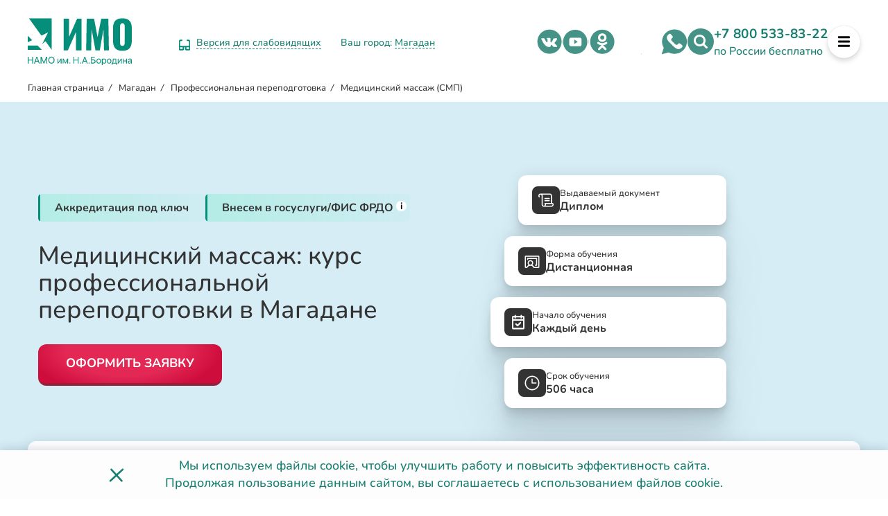

--- FILE ---
content_type: text/html; charset=UTF-8
request_url: https://institut-medicina.ru/magadan/mediczinskii-massazh/
body_size: 44688
content:
<!DOCTYPE HTML>
<html lang="ru">
<head>
	<meta http-equiv="X-UA-Compatible" content="IE=edge"/>
	<title>Курс Медицинский массаж: Дистанционная профессиональная переподготовка, Обучение на массажиста с мед образованием в Магадане</title>
	<meta name="viewport" content="width=device-width, initial-scale=1.0, maximum-scale=5"/>
	<meta name="theme-color" content="#2B2A29"/>
	<meta name="google-site-verification" content="Wowl85p_pC5zjvwPqgI5BbNyR5wJkQeQEoOYq8psIPw" />
    <meta name="google-site-verification" content="T012CEsK4QeAYoDkG9N49MSSKf0Gxn3MPtEUMRezK-o" />
	<meta name="facebook-domain-verification" content="ywuqrhtct5t2jnehvhb33ueiwj8vfe" />
			<link rel="canonical" href="https://institut-medicina.ru/magadan/mediczinskii-massazh/">
		<link rel="apple-touch-icon" sizes="120x120" href="/local/templates/medicina/assets/img/fav/apple-touch-icon.png">
	<link rel="icon" type="image/png" sizes="32x32" href="/local/templates/medicina/assets/img/fav/favicon-32x32.png">
	<link rel="icon" type="image/png" sizes="16x16" href="/local/templates/medicina/assets/img/fav/favicon-16x16.png">
	<link rel="manifest" href="/local/templates/medicina/assets/img/fav/site.webmanifest">
	<link rel="mask-icon" href="/local/templates/medicina/assets/img/fav/safari-pinned-tab.svg" color="#5bbad5">
	<meta name="msapplication-TileColor" content="#da532c">
	<meta name="theme-color" content="#ffffff">
    <meta name='wmail-verification' content='f5f216d6d11d567c0db851ca0ca7a400' />
    <link rel="preconnect" href="https://fonts.googleapis.com">
    <link rel="preconnect" href="https://fonts.gstatic.com" crossorigin>
    <link rel="preconnect" href="https://hb.bizmrg.com">
    	<meta http-equiv="Content-Type" content="text/html; charset=UTF-8" />
<meta name="description" content="Курс Медицинский массаж в Магадане. Пройдите дистанционное обучение в Институте дополнительного медицинского образования! Без отрыва от работы. Доступные цены. Профессиональные преподаватели. Наш телефон: 8 800 505-35-24." />
<script  data-skip-moving="true">(function(w, d, n) {var cl = "bx-core";var ht = d.documentElement;var htc = ht ? ht.className : undefined;if (htc === undefined || htc.indexOf(cl) !== -1){return;}var ua = n.userAgent;if (/(iPad;)|(iPhone;)/i.test(ua)){cl += " bx-ios";}else if (/Windows/i.test(ua)){cl += ' bx-win';}else if (/Macintosh/i.test(ua)){cl += " bx-mac";}else if (/Linux/i.test(ua) && !/Android/i.test(ua)){cl += " bx-linux";}else if (/Android/i.test(ua)){cl += " bx-android";}cl += (/(ipad|iphone|android|mobile|touch)/i.test(ua) ? " bx-touch" : " bx-no-touch");cl += w.devicePixelRatio && w.devicePixelRatio >= 2? " bx-retina": " bx-no-retina";var ieVersion = -1;if (/AppleWebKit/.test(ua)){cl += " bx-chrome";}else if (/Opera/.test(ua)){cl += " bx-opera";}else if (/Firefox/.test(ua)){cl += " bx-firefox";}ht.className = htc ? htc + " " + cl : cl;})(window, document, navigator);</script>

<link href="/bitrix/cache/css/s3/medicina/page_a65a2cfcf17b41e0849f182040ebb962/page_a65a2cfcf17b41e0849f182040ebb962_v1.css?176689083215149" type="text/css"  rel="stylesheet" />
<link href="/bitrix/cache/css/s3/medicina/default_8882d12593c8a36fccde78a26d060787/default_8882d12593c8a36fccde78a26d060787_v1.css?17668908326721" type="text/css"  rel="stylesheet" />
<link href="/bitrix/cache/css/s3/medicina/template_02fafc4d7e5247f4289df38f8d7d9128/template_02fafc4d7e5247f4289df38f8d7d9128_v1.css?1766890832408538" type="text/css"  data-template-style="true" rel="stylesheet" />






<link rel="preload" fetchpriority="high" as="image" href="https://hb.bizmrg.com/tehexpert.su-backup/uf/4ba/4ba13aea9d25c05217baae11066ac455/e504caaedc1c4d902a4b45548e95362c.webp" type="image/webp">
<meta property='og:image' content='' />

 
	<meta property="og:type" content='website' />
	<meta property="og:title" content='Медицинский массаж: курс профессиональной переподготовки в Магадане' />
	<meta property="og:website" content="website" />
	<meta property="og:description" content='Курс Медицинский массаж в Магадане. Пройдите дистанционное обучение в Институте дополнительного медицинского образования! Без отрыва от работы. Доступные цены. Профессиональные преподаватели. Наш телефон: 8 800 505-35-24.'/>
	<meta property="og:url" content="https://institut-medicina.ru/magadan/mediczinskii-massazh/"/>
	<meta property="og:image" content="https://institut-medicina.ru/local/templates/medicina/assets/img/og_main.jpg"/>
	        <!-- Yandex.Metrika counter -->
                <!-- /Yandex.Metrika counter -->
		<!-- VK Pixel -->
				<!-- End VK Pixel -->
	    </head>
<body class="detailed detail-page__programm">
			        <noscript><div><img src="https://mc.yandex.ru/watch/45798810" style="position:absolute; left:-9999px;" alt="" /></div></noscript>
		
        <!--'start_frame_cache_currentcity'-->        <input type="hidden" id="current_city_code" value="/magadan">
    <!--'end_frame_cache_currentcity'-->	
	            <!--'start_frame_cache_bannerDetailedTop'-->                        <!--'end_frame_cache_bannerDetailedTop'-->    	<header class="main-header"  >
        <div class="headerWrap header__page">
            <div class="logo_detail">
                <!--'start_frame_cache_main_logo'-->                    <a href="/magadan/" aria-label="На главную страницу" class="logoNoBackground">
                        <div class="logo-block">
    <div class="logo-block__img">
        <img itemprop="logo" src="/local/templates/medicina/assets/img/logo/imo_logo_green.svg" alt="Логотип ИМО" width="150" height="82" style="height:auto;">
    </div>
</div>                    </a>
                <!--'end_frame_cache_main_logo'-->            </div>

                        	<div class="vers-eye">
				<div class="vers-eye__link" data-param="?special=Y">
			<span class="vers-eye__icon"><svg width="16" height="16" viewBox="0 0 16 16" fill="none" xmlns="http://www.w3.org/2000/svg">
				<path d="M6.28557 10.2857H0.571289M6.28557 10.2857V13.7143C6.28557 14.0174 6.16517 14.3081 5.95084 14.5224C5.73651 14.7368 5.44582 14.8572 5.14272 14.8572H1.71415C1.41104 14.8572 1.12035 14.7368 0.906024 14.5224C0.691697 14.3081 0.571289 14.0174 0.571289 13.7143V10.2857M6.28557 10.2857H9.71415M0.571289 10.2857V3.4286C0.571289 2.82239 0.812105 2.24101 1.24076 1.81235C1.66941 1.3837 2.25079 1.14288 2.857 1.14288H3.99986M15.4284 10.2857H9.71415M15.4284 10.2857V13.7143C15.4284 14.0174 15.308 14.3081 15.0937 14.5224C14.8794 14.7368 14.5887 14.8572 14.2856 14.8572H10.857C10.5539 14.8572 10.2632 14.7368 10.0489 14.5224C9.83455 14.3081 9.71415 14.0174 9.71415 13.7143V10.2857M15.4284 10.2857V3.4286C15.4284 2.82239 15.1876 2.24101 14.759 1.81235C14.3303 1.3837 13.7489 1.14288 13.1427 1.14288H11.9999" stroke="#058E79" stroke-width="2" stroke-linecap="round" stroke-linejoin="round"/>
				</svg></span>
			<span class="vers-eye__text">Версия для слабовидящих</span>
		</div>
	</div>
            <div class="city">
                <div class="cities-select-block"> 
    <div class="citiesblock-close">&#10005;</div>
    <div class="cities-search-string-wrapper">
        <div class="cities-search-string">
			<input type="text" placeholder="Найти свой (или ближайший) город">
    </div> </div>
    <div class="cities-display">
    <ul> 
            <li>
            <a href="/mediczinskii-massazh/" data-city="Вся Россия" rel="nofollow">Вся Россия</a>
                    </li>
            <li>
            <a href="/moskva/mediczinskii-massazh/" data-city="Москва" rel="nofollow">Москва</a>
                    </li>
            <li>
            <a href="/spb/mediczinskii-massazh/" data-city="Санкт-Петербург" rel="nofollow">Санкт-Петербург</a>
                    </li>
            <li>
            <a href="/astrakhan/mediczinskii-massazh/" data-city="Астрахань" rel="nofollow">Астрахань</a>
                    </li>
            <li>
            <a href="/barnaul/mediczinskii-massazh/" data-city="Барнаул" rel="nofollow">Барнаул</a>
                    </li>
            <li>
            <a href="/blagoveshchensk/mediczinskii-massazh/" data-city="Благовещенск" rel="nofollow">Благовещенск</a>
                    </li>
            <li>
            <a href="/vladivostok/mediczinskii-massazh/" data-city="Владивосток" rel="nofollow">Владивосток</a>
                    </li>
            <li>
            <a href="/volgograd/mediczinskii-massazh/" data-city="Волгоград" rel="nofollow">Волгоград</a>
                    </li>
            <li>
            <a href="/voronezh/mediczinskii-massazh/" data-city="Воронеж" rel="nofollow">Воронеж</a>
                    </li>
            <li>
            <a href="/ekaterinburg/mediczinskii-massazh/" data-city="Екатеринбург" rel="nofollow">Екатеринбург</a>
                    </li>
            <li>
            <a href="/irkutsk/mediczinskii-massazh/" data-city="Иркутск" rel="nofollow">Иркутск</a>
                    </li>
            <li>
            <a href="/yoshkar-ola/mediczinskii-massazh/" data-city="Йошкар-Ола" rel="nofollow">Йошкар-Ола</a>
                    </li>
            <li>
            <a href="/kazan/mediczinskii-massazh/" data-city="Казань" rel="nofollow">Казань</a>
                    </li>
            <li>
            <a href="/kaliningrad/mediczinskii-massazh/" data-city="Калининград" rel="nofollow">Калининград</a>
                    </li>
            <li>
            <a href="/kaluga/mediczinskii-massazh/" data-city="Калуга" rel="nofollow">Калуга</a>
                    </li>
            <li>
            <a href="/kemerovo/mediczinskii-massazh/" data-city="Кемерово" rel="nofollow">Кемерово</a>
                    </li>
            <li>
            <a href="/kirov/mediczinskii-massazh/" data-city="Киров" rel="nofollow">Киров</a>
                    </li>
            <li>
            <a href="/krasnodar/mediczinskii-massazh/" data-city="Краснодар" rel="nofollow">Краснодар</a>
                    </li>
            <li>
            <a href="/krasnoyarsk/mediczinskii-massazh/" data-city="Красноярск" rel="nofollow">Красноярск</a>
                    </li>
            <li>
            <a href="/kursk/mediczinskii-massazh/" data-city="Курск" rel="nofollow">Курск</a>
                    </li>
            <li>
            <a href="/lipeck/mediczinskii-massazh/" data-city="Липецк" rel="nofollow">Липецк</a>
                    </li>
            <li>
            <a href="/magadan/mediczinskii-massazh/" data-city="Магадан" rel="nofollow">Магадан</a>
                    </li>
            <li>
            <a href="/maykop/mediczinskii-massazh/" data-city="Майкоп" rel="nofollow">Майкоп</a>
                    </li>
            <li>
            <a href="/makhachkala/mediczinskii-massazh/" data-city="Махачкала" rel="nofollow">Махачкала</a>
                    </li>
            <li>
            <a href="/nalchik/mediczinskii-massazh/" data-city="Нальчик" rel="nofollow">Нальчик</a>
                    </li>
            <li>
            <a href="/n-novgorod/mediczinskii-massazh/" data-city="Нижний Новгород" rel="nofollow">Нижний Новгород</a>
                    </li>
            <li>
            <a href="/novokuzneck/mediczinskii-massazh/" data-city="Новокузнецк" rel="nofollow">Новокузнецк</a>
                    </li>
            <li>
            <a href="/novorossiysk/mediczinskii-massazh/" data-city="Новороссийск" rel="nofollow">Новороссийск</a>
                    </li>
            <li>
            <a href="/novosibirsk/mediczinskii-massazh/" data-city="Новосибирск" rel="nofollow">Новосибирск</a>
                    </li>
            <li>
            <a href="/omsk/mediczinskii-massazh/" data-city="Омск" rel="nofollow">Омск</a>
                    </li>
            <li>
            <a href="/orenburg/mediczinskii-massazh/" data-city="Оренбург" rel="nofollow">Оренбург</a>
                    </li>
            <li>
            <a href="/perm/mediczinskii-massazh/" data-city="Пермь" rel="nofollow">Пермь</a>
                    </li>
            <li>
            <a href="/petrozavodsk/mediczinskii-massazh/" data-city="Петрозаводск" rel="nofollow">Петрозаводск</a>
                    </li>
            <li>
            <a href="/petropavlovsk-kamchatskiy/mediczinskii-massazh/" data-city="Петропавловск-Камчатский" rel="nofollow">Петропавловск-Камчатский</a>
                    </li>
            <li>
            <a href="/rostov-na-donu/mediczinskii-massazh/" data-city="Ростов-на-Дону" rel="nofollow">Ростов-на-Дону</a>
                    </li>
            <li>
            <a href="/ryazan/mediczinskii-massazh/" data-city="Рязань" rel="nofollow">Рязань</a>
                    </li>
            <li>
            <a href="/samara/mediczinskii-massazh/" data-city="Самара" rel="nofollow">Самара</a>
                    </li>
            <li>
            <a href="/saratov/mediczinskii-massazh/" data-city="Саратов" rel="nofollow">Саратов</a>
                    </li>
            <li>
            <a href="/sevastopol/mediczinskii-massazh/" data-city="Севастополь" rel="nofollow">Севастополь</a>
                    </li>
            <li>
            <a href="/simferopol/mediczinskii-massazh/" data-city="Симферополь" rel="nofollow">Симферополь</a>
                    </li>
            <li>
            <a href="/smolensk/mediczinskii-massazh/" data-city="Смоленск" rel="nofollow">Смоленск</a>
                    </li>
            <li>
            <a href="/sochi/mediczinskii-massazh/" data-city="Сочи" rel="nofollow">Сочи</a>
                    </li>
            <li>
            <a href="/stavropol/mediczinskii-massazh/" data-city="Ставрополь" rel="nofollow">Ставрополь</a>
                    </li>
            <li>
            <a href="/tver/mediczinskii-massazh/" data-city="Тверь" rel="nofollow">Тверь</a>
                    </li>
            <li>
            <a href="/tomsk/mediczinskii-massazh/" data-city="Томск" rel="nofollow">Томск</a>
                    </li>
            <li>
            <a href="/tula/mediczinskii-massazh/" data-city="Тула" rel="nofollow">Тула</a>
                    </li>
            <li>
            <a href="/tyumen/mediczinskii-massazh/" data-city="Тюмень" rel="nofollow">Тюмень</a>
                    </li>
            <li>
            <a href="/ulan-ude/mediczinskii-massazh/" data-city="Улан-Удэ" rel="nofollow">Улан-Удэ</a>
                    </li>
            <li>
            <a href="/ufa/mediczinskii-massazh/" data-city="Уфа" rel="nofollow">Уфа</a>
                    </li>
            <li>
            <a href="/habarovsk/mediczinskii-massazh/" data-city="Хабаровск" rel="nofollow">Хабаровск</a>
                    </li>
            <li>
            <a href="/cheboksary/mediczinskii-massazh/" data-city="Чебоксары" rel="nofollow">Чебоксары</a>
                    </li>
            <li>
            <a href="/chelyabinsk/mediczinskii-massazh/" data-city="Челябинск" rel="nofollow">Челябинск</a>
                    </li>
            <li>
            <a href="/uzhno-sahalinsk/mediczinskii-massazh/" data-city="Южно-Сахалинск" rel="nofollow">Южно-Сахалинск</a>
                    </li>
            <li>
            <a href="/yakutsk/mediczinskii-massazh/" data-city="Якутск" rel="nofollow">Якутск</a>
                    </li>
            <li>
            <a href="/yaroslavl/mediczinskii-massazh/" data-city="Ярославль" rel="nofollow">Ярославль</a>
                    </li>
    </ul> 
    </div> 
    
</div>
                <div class="wrapGeoIpReaspekt">
                Ваш город:  <div class="cityLinkPopupReaspekt linkReaspekt citiesselect-open">
                    <!--'start_frame_cache_pickcity'-->                        Магадан                    <!--'end_frame_cache_pickcity'-->                    </div>
                </div>
            </div>
            <div class="social top">
                <!--noindex--><!--noindex--><a href="https://vk.com/institut_medicina" aria-label="vk.com - Институт медицинского образования" class="social-item vk" target="_blank" rel="nofollow"></a><!--/noindex--><!--/noindex-->
                <!--noindex--><!--noindex--><a href="https://www.youtube.com/@institut_medicina/videos" aria-label="youtube.com - Институт медицинского образования" class="social-item youtube" target="_blank" rel="nofollow"></a><!--/noindex--><!--/noindex-->
                <!--noindex--><!--noindex--><a href="https://ok.ru/institut.medicina" class="social-item ok " aria-label="ok.ru - Институт медицинского образования" target="_blank" rel="nofollow"></a><!--/noindex--><!--/noindex-->
                <!--noindex--><!--noindex--><a href="https://t.me/insitute_imo" class="social-item tlg" aria-label="telegram - Институт медицинского образования" target="_blank" rel="nofollow"></a><!--/noindex--><!--/noindex-->
            </div>
            <div class="header-right-block">
                                <div class="social top">
                    <!--noindex--><a href="https://api.whatsapp.com/send/?phone=73452569916&amp;text&amp;type=phone_number&amp;app_absent=0" class="social-item wa" aria-label="whatsapp - Институт медицинского образования" target="_blank" rel="nofollow"></a><!--/noindex-->
                    <a href="#title-search" class="social-item serch link-anchor" aria-label="Поиск программ обучения - Институт медицинского образования" rel="nofollow"></a>
                </div>
                <div class="main-section__phone">
    <a href="tel:+78005338322" itemprop="telephone">+7 800 533-83-22</a><br>
    <p>по России бесплатно</p>
</div>                <div class="buttonMenu">
                    <svg xmlns="http://www.w3.org/2000/svg" viewBox="0 0 448 512"><path fill="#000" d="M16 132h416c8.837 0 16-7.163 16-16V76c0-8.837-7.163-16-16-16H16C7.163 60 0 67.163 0 76v40c0 8.837 7.163 16 16 16zm0 160h416c8.837 0 16-7.163 16-16v-40c0-8.837-7.163-16-16-16H16c-8.837 0-16 7.163-16 16v40c0 8.837 7.163 16 16 16zm0 160h416c8.837 0 16-7.163 16-16v-40c0-8.837-7.163-16-16-16H16c-8.837 0-16 7.163-16 16v40c0 8.837 7.163 16 16 16z"></path></svg>
                </div>
            </div>
        </div>
        
    </header>
    <main>
                <div style='display:none' itemscope itemtype="http://schema.org/Organization">
            <div itemprop="address" itemscope itemtype="http://schema.org/PostalAddress">
            <meta itemprop="addressLocality" content=" Магадан Россия">
                <meta itemprop="streetAddress" content="ул. Пролетарская, д.10">
            </div>
            <meta itemprop="name" content="Институт медицинского образования">
            <a itemprop="url" href="https://institut-medicina.ru/" class="hidden">Институт медицинского образования</a>
        </div>
                                    
                
        </div>        <div class="top-crumbs theme-black">
            <div class="breadwrap">
			<div class="bx-breadcrumb-item" id="bx_breadcrumb_0" >
				
				<a href="/magadan/" title="Главная страница">
					<span>Главная страница</span>
				</a>
			</div>
			<div class="bx-breadcrumb-item" id="bx_breadcrumb_1" >
				<i>/</i>
				<a href="/magadan/" title="Магадан">
					<span>Магадан</span>
				</a>
			</div>
			<div class="bx-breadcrumb-item" id="bx_breadcrumb_2" >
				<i>/</i>
				<a href="/magadan/professionalnaya-perepodgotovka/" title="Профессиональная переподготовка">
					<span>Профессиональная переподготовка</span>
				</a>
			</div>
			<div class="bx-breadcrumb-item">
				<i>/</i>
				<span>Медицинский массаж (СМП)</span>
			</div></div><script type="application/ld+json">{"@context":"http:\/\/schema.org","@type":"BreadcrumbList","itemListElement":[[{"@type":"ListItem","position":1,"item":{"@id":"https:\/\/institut-medicina.ru\/magadan\/","name":"🩺Институт медицины в Магадане"}},{"@type":"ListItem","position":2,"item":{"@id":"https:\/\/institut-medicina.ru\/magadan\/professionalnaya-perepodgotovka\/","name":"📕Профпереподготовка по медицине✍️"}},{"@type":"ListItem","position":3,"item":{"@id":"https:\/\/institut-medicina.ru\/magadan\/mediczinskii-massazh\/","name":"Медицинский массаж (СМП)"}}]]}</script>        </div>
                <div class="top-screen">
            <div class="workArea">
                <div class="top-banner">
                    <div class="top-banner__left">
                        <ul class="top-banner__link">
                                                                            <li><a href="#accreditaion" class="link-anchor"><span>Аккредитация под ключ</span></a></li>
                                                                        <li><div class="top-banner__link--sup"><a href="javascript:;" rel="nofollow"><span>Внесем в госуслуги/ФИС ФРДО</span></a></a>
                            <sup data-toggle="tooltip" data-placement="bottom" title="" data-original-title="Все выданные дипломы и удостоверения проходят официальную регистрацию в ФИС ФРДО. Информация о документах также будет доступна в вашем профиле на Госуслугах. Сертификаты не подлежат регистрации.">i</sup>    
                            </div></li>
                        </ul>
                        <h1 class="top-banner__h1 " id="top-banner__h1">Медицинский массаж: курс профессиональной переподготовки в Магадане</h1>
                        <div><button class="top-banner__order" data-program-name="Медицинский массаж (СМП)" data-form-title="Оформить заявку">Оформить заявку</button></div>
                    </div>
                    <div class="top-banner__right">
                        <ul class="top-banner__options">
                            <li class="top-banner__option p1">
                                <div class="top-banner__option--img">
                                    <svg width="22" height="20" viewBox="0 0 22 20" fill="none" xmlns="http://www.w3.org/2000/svg">
                                        <path d="M18.0716 13.9542V3.66185C18.0716 3.54824 18.062 3.43848 18.0429 3.33835C18.0238 3.24207 17.9989 3.14964 17.9664 3.06491C17.9263 2.97248 17.8728 2.87428 17.8078 2.77607L17.7829 2.73756C17.7313 2.66246 17.674 2.59314 17.6147 2.52959C17.5459 2.4622 17.4675 2.39865 17.3853 2.34281C17.2974 2.28312 17.2018 2.23305 17.1043 2.19261C17.0145 2.1541 16.9151 2.12522 16.8138 2.10403L16.7908 2.10018C16.6914 2.08285 16.594 2.07322 16.5041 2.07322L5.8608 2.07708L5.93917 2.2215C6.04813 2.44102 6.13415 2.67401 6.19149 2.90894C6.25266 3.15927 6.28325 3.41152 6.28325 3.65993V16.3285C6.28325 16.4633 6.29854 16.5904 6.32721 16.7079C6.35588 16.8311 6.39985 16.9505 6.45528 17.0622C6.51645 17.1758 6.591 17.2836 6.67511 17.3799C6.75921 17.4743 6.8567 17.5609 6.96375 17.636C7.06697 17.7073 7.17975 17.7669 7.29826 17.8112C7.41486 17.8555 7.5372 17.8863 7.66527 17.9017L7.68247 17.9037C7.80481 17.9171 7.92906 17.9152 8.0514 17.8998C8.1852 17.8825 8.30945 17.8536 8.41841 17.8112C8.5331 17.7669 8.64779 17.7053 8.75675 17.6283C8.85423 17.559 8.94981 17.4743 9.03583 17.3761L9.06641 17.3433C9.13905 17.2547 9.20213 17.1585 9.25374 17.0603C9.31108 16.9486 9.35505 16.8311 9.38755 16.7098C9.41813 16.5769 9.43342 16.4441 9.43342 16.3189C9.43342 16.1995 9.41622 16.0724 9.38372 15.9434L9.37416 15.901C9.34358 15.7951 9.30153 15.6873 9.24609 15.5852C9.18875 15.4755 9.1142 15.3696 9.02818 15.2694C8.74145 14.9421 8.77395 14.4414 9.09891 14.1526C9.24801 14.0197 9.43342 13.9562 9.61884 13.9562H18.0754L18.0716 13.9542ZM19.6428 3.66185V13.9542H20.6177C20.8796 13.9542 21.1109 14.0833 21.2542 14.2816C21.432 14.4953 21.5849 14.7322 21.7015 14.9825C21.8277 15.2483 21.9175 15.539 21.9653 15.8433L21.9672 15.8567C22.0093 16.1552 22.0112 16.4614 21.9711 16.7618C21.9309 17.0622 21.8487 17.3568 21.7264 17.6283L21.7034 17.6745C21.5811 17.9345 21.4263 18.1752 21.2428 18.3928C21.0478 18.6219 20.8184 18.8241 20.5642 18.9897L20.5221 19.0147C20.2794 19.1688 20.0194 19.2863 19.7518 19.3671C19.4612 19.4538 19.1592 19.5 18.8591 19.5H7.85642L7.7857 19.4961C7.69394 19.4942 7.60028 19.4884 7.50661 19.4769L7.48177 19.475C7.23136 19.4442 6.98477 19.3825 6.74774 19.292C6.51263 19.2015 6.28707 19.0821 6.0768 18.9377C5.87036 18.7952 5.68112 18.6258 5.51099 18.4332C5.34278 18.2426 5.19559 18.0327 5.07708 17.8074L5.07134 17.7958C4.95665 17.5686 4.86681 17.3279 4.80755 17.0834C4.74639 16.8311 4.7158 16.5788 4.7158 16.3324V3.66378C4.7158 3.52899 4.70051 3.39997 4.67375 3.28443C4.64508 3.16312 4.60111 3.04566 4.54759 2.9359L4.54568 2.93205C4.48451 2.81844 4.40996 2.7106 4.32585 2.61625C4.24175 2.52189 4.14426 2.43524 4.0353 2.36014C3.93208 2.28889 3.8193 2.2292 3.70079 2.18491C3.5861 2.14062 3.46185 2.10981 3.33378 2.09441C3.20571 2.079 3.07572 2.079 2.94956 2.09441C2.8234 2.10981 2.69915 2.14062 2.58255 2.18684C2.46213 2.23305 2.34744 2.29467 2.24421 2.36592C2.14673 2.43524 2.05115 2.51997 1.96513 2.61817C1.88676 2.70482 1.81986 2.8011 1.76442 2.90124L1.74722 2.93782C1.68987 3.04758 1.644 3.17082 1.60959 3.30176C1.58092 3.42885 1.56754 3.55594 1.56754 3.67726C1.56754 3.78894 1.58283 3.90448 1.60959 4.02579L1.61533 4.05083C1.64782 4.17984 1.6937 4.30116 1.75295 4.41284C1.8103 4.5226 1.88485 4.63044 1.97087 4.72864C2.25759 5.056 2.2251 5.55665 1.90014 5.8455C1.57518 6.13434 1.07819 6.1016 0.791463 5.77425C0.627072 5.58554 0.483708 5.37565 0.365194 5.14843C0.24668 4.92313 0.154928 4.68435 0.0937593 4.4398L0.0842012 4.40129C0.0306788 4.17021 0.00200702 3.92951 9.55049e-05 3.68496C-0.00181601 3.42885 0.0249453 3.17467 0.0822907 2.93205L0.0861131 2.91279C0.147282 2.66824 0.239034 2.42946 0.357548 2.20224L0.382399 2.15795C0.495178 1.94998 0.628984 1.7555 0.783816 1.57834V1.57449C0.948207 1.38578 1.14127 1.21633 1.35154 1.06806C1.5618 0.92171 1.78736 0.800396 2.02057 0.709892C2.25759 0.619389 2.50418 0.555844 2.7565 0.525034C2.86163 0.511555 2.96868 0.503852 3.07572 0.501926L16.5022 0.5C16.701 0.501926 16.896 0.519257 17.0833 0.553918L17.1158 0.559695C17.3165 0.598207 17.5172 0.659826 17.7065 0.740701C17.8938 0.819651 18.0792 0.917858 18.2512 1.03339C18.4175 1.14508 18.5762 1.2741 18.7215 1.41852L18.7368 1.43392C18.8629 1.56486 18.9776 1.70736 19.0808 1.85563L19.1172 1.9057C19.2223 2.06552 19.3198 2.24653 19.4039 2.44102L19.4096 2.45642C19.4899 2.65283 19.5472 2.84925 19.5855 3.04758C19.6256 3.25747 19.6447 3.46544 19.6447 3.66763L19.6428 3.66185ZM9.42578 8.41233C8.99186 8.41233 8.64014 8.05802 8.64014 7.62091C8.64014 7.18379 8.99186 6.82948 9.42578 6.82948H15.7127C16.1467 6.82948 16.4984 7.18379 16.4984 7.62091C16.4984 8.05802 16.1467 8.41233 15.7127 8.41233H9.42578ZM9.42578 11.58C8.99186 11.58 8.64014 11.2256 8.64014 10.7885C8.64014 10.3514 8.99186 9.99711 9.42578 9.99711H15.7127C16.1467 9.99711 16.4984 10.3514 16.4984 10.7885C16.4984 11.2256 16.1467 11.58 15.7127 11.58H9.42578ZM10.6377 17.7939L10.5708 17.9133H18.8572C19.0158 17.9133 19.1669 17.8921 19.3083 17.8498C19.4402 17.8112 19.5625 17.7554 19.6753 17.6861L19.7155 17.6591C19.8416 17.5763 19.9544 17.4781 20.05 17.3645C20.1398 17.2586 20.2182 17.1392 20.2794 17.0083L20.2947 16.9697C20.3577 16.8311 20.3979 16.6886 20.417 16.548C20.438 16.3921 20.4361 16.2303 20.4151 16.0705C20.3941 15.9299 20.3482 15.7913 20.2832 15.6546L20.222 15.5352H10.8976L10.9034 15.5563C10.9645 15.7971 10.9951 16.0512 10.997 16.3093C10.999 16.5673 10.9703 16.8215 10.9148 17.0641L10.911 17.0776C10.8499 17.3241 10.7581 17.5648 10.6396 17.7901L10.6377 17.7939Z" fill="white"/>
                                    </svg>
                                </div>
                                <div class="top-banner__option--title">
                                    <div>Выдаваемый документ</div>
                                    <div><a href="#education-document" rel="nofollow" class="link-anchor">Диплом</a></div>
                                </div>
                            </li>
                            <li class="top-banner__option p2">
                                <div class="top-banner__option--img">
                                    <svg width="22" height="18" viewBox="0 0 22 18" fill="none" xmlns="http://www.w3.org/2000/svg">
                                        <path d="M8.5772 13.0907C9.2459 13.0907 9.85211 12.8158 10.2905 12.3716L10.3296 12.3346C10.7445 11.8964 11 11.2973 11 10.6364C11 9.95618 10.7297 9.34209 10.294 8.90077H10.2905C9.85211 8.45664 9.2459 8.18174 8.5772 8.18174C7.90781 8.18174 7.3016 8.45659 6.86349 8.90077L6.82414 8.93783C6.40954 9.37603 6.15406 9.97509 6.15406 10.6364C6.15406 11.3162 6.424 11.9303 6.86004 12.3716H6.86349C7.3016 12.8158 7.90781 13.0907 8.5772 13.0907ZM11.4329 13.5289L11.2672 13.6873C11.5292 13.808 11.7826 13.9454 12.0253 14.0989L12.0312 14.1027C12.5438 14.4308 13.0081 14.8336 13.4131 15.2973C13.6999 15.6264 13.9547 15.9835 14.1712 16.3636H19.8843V1.63626H2.11559V16.3636H2.98281C3.19963 15.9835 3.45405 15.6264 3.74091 15.2973C4.14588 14.8336 4.61053 14.4308 5.1225 14.102L5.16016 14.0793C5.39319 13.9335 5.63586 13.8027 5.88687 13.6873L5.72116 13.5288C4.99099 12.7853 4.53841 11.7628 4.53841 10.6364C4.53841 9.53511 4.97099 8.5332 5.67351 7.79639L5.72116 7.74359C6.45198 7.00328 7.46215 6.54547 8.5772 6.54547C9.69193 6.54547 10.7021 7.00323 11.4329 7.74359C12.1624 8.48671 12.6153 9.50963 12.6153 10.6364C12.6153 11.7373 12.1827 12.7389 11.4805 13.4761L11.4329 13.5289H11.4329ZM4.94647 16.3776C4.65855 16.7078 4.41312 17.0799 4.21874 17.4855C4.09962 17.787 3.80861 17.9999 3.46857 17.9999H2.11564C1.90781 17.9999 1.69929 17.9552 1.5039 17.874C1.31091 17.7936 1.13418 17.6768 0.986394 17.5324L0.973631 17.5195C0.823448 17.3659 0.705066 17.1851 0.624284 16.9875C0.543129 16.7882 0.5 16.5773 0.5 16.3636V1.63626C0.5 1.42013 0.543129 1.20787 0.624284 1.00924C0.703364 0.817618 0.817597 0.642749 0.960548 0.493792L0.986448 0.467234C1.13456 0.322802 1.31197 0.205306 1.50395 0.125899C1.69934 0.0447671 1.90786 0 2.1157 0H19.8844C20.0926 0 20.3008 0.0447671 20.4962 0.125899C20.6912 0.208431 20.8676 0.324903 21.014 0.467234L21.0267 0.480162C21.1772 0.634022 21.2953 0.815194 21.3761 1.01242C21.4566 1.21142 21.5 1.42266 21.5 1.63631V16.3637C21.5 16.577 21.4569 16.7886 21.3761 16.9876C21.2984 17.1778 21.1862 17.3523 21.0437 17.502L21.014 17.5324C20.8659 17.6772 20.6891 17.7937 20.4962 17.8741C20.3008 17.9552 20.0933 18 19.8844 18H13.6859C13.3838 17.9983 13.0942 17.8251 12.9568 17.5303C12.7593 17.1076 12.5063 16.7194 12.208 16.3777C11.9108 16.0374 11.5603 15.7356 11.1675 15.4831C10.7729 15.2338 10.3535 15.0428 9.92332 14.9173C9.49628 14.7928 9.04264 14.7271 8.57731 14.7271C8.1116 14.7271 7.65796 14.7928 7.2306 14.9173C6.80909 15.0404 6.39725 15.2261 6.00956 15.4681L5.98712 15.4831C5.5939 15.7356 5.24386 16.0374 4.94663 16.3777L4.94647 16.3776ZM15.8459 14.727C15.4002 14.727 15.0384 14.3605 15.0384 13.909C15.0384 13.4572 15.4002 13.0907 15.8459 13.0907H16.6537V4.90884H5.34655V5.72715C5.34655 6.17898 4.98476 6.54547 4.53873 6.54547C4.0927 6.54547 3.73091 6.17898 3.73091 5.72715V4.09084C3.73091 3.63901 4.0927 3.27252 4.53873 3.27252H17.4615C17.9076 3.27252 18.2694 3.63901 18.2694 4.09084V13.909C18.2694 14.3605 17.9076 14.727 17.4615 14.727H15.8459Z" fill="white"/>
                                    </svg>
                                </div>
                                <div class="top-banner__option--title">
                                    <div>Форма обучения</div>
                                    <div>Дистанционная</div>
                                </div>
                            </li>
                            <li class="top-banner__option">
                                <div class="top-banner__option--img">
                                    <svg width="18" height="22" viewBox="0 0 18 22" fill="none" xmlns="http://www.w3.org/2000/svg">
                                        <path d="M15.9979 4.22935H14.3613V4.72011C14.3613 5.3158 13.9137 5.80001 13.3608 5.80001C12.8088 5.80001 12.3602 5.3169 12.3602 4.72011V4.22935H5.63272V4.72011C5.63272 5.3158 5.1851 5.80001 4.63216 5.80001C4.08023 5.80001 3.6316 5.3169 3.6316 4.72011V4.22935H1.99505V6.78044H15.9948V4.22935H15.9979ZM1.72465 2.07065H3.63362V1.57989C3.63362 0.984204 4.08124 0.5 4.63418 0.5C5.18611 0.5 5.63475 0.983111 5.63475 1.57989V2.07065H12.3622V1.57989C12.3622 0.984204 12.8098 0.5 13.3628 0.5C13.9147 0.5 14.3633 0.983111 14.3633 1.57989V2.07065H16.2723C16.7047 2.07065 17.1027 2.24663 17.4065 2.53409L17.4936 2.61825C17.8066 2.95599 18 3.42271 18 3.93642V19.6353C18 20.149 17.8066 20.6158 17.4936 20.9535C17.1807 21.2912 16.7483 21.5 16.2723 21.5H1.72668C1.29526 21.5 0.898278 21.3251 0.593451 21.0366L0.506358 20.9524C0.193429 20.6147 0 20.1479 0 19.6342V3.93533C0 3.42162 0.193429 2.9549 0.506358 2.61716C0.819287 2.27942 1.25172 2.07065 1.72769 2.07065H1.72465ZM1.99707 8.93913V19.3391H15.9969V8.93913H1.99707ZM11.5865 11.0005C11.9875 10.5929 12.6194 10.6136 12.9972 11.0465C13.3749 11.4793 13.3557 12.1613 12.9547 12.569L8.70732 16.8864C8.31642 17.2832 7.70777 17.2744 7.32699 16.8733L5.03724 14.5277C4.63823 14.1178 4.62304 13.4358 5.0018 13.0051C5.38157 12.5745 6.0135 12.5581 6.41251 12.9669L8.02577 14.6195L11.5875 10.9995L11.5865 11.0005Z" fill="white"/>
                                    </svg>
                                </div>
                                <div class="top-banner__option--title">
                                    <div>Начало обучения</div>
                                    <div>Каждый день</div>
                                </div>
                            </li>
                            <li class="top-banner__option p2">
                                <div class="top-banner__option--img">
                                    <svg width="22" height="22" viewBox="0 0 22 22" fill="none" xmlns="http://www.w3.org/2000/svg">
                                        <path d="M11 19.8837C13.4552 19.8837 15.6756 18.889 17.2842 17.2823C18.8928 15.6756 19.8857 13.4533 19.8857 10.9981C19.8857 8.54288 18.8909 6.32243 17.2842 4.71385C15.6776 3.10528 13.4552 2.11243 11 2.11243C8.5448 2.11243 6.32435 3.1072 4.71578 4.71385C3.1072 6.32051 2.11435 8.54288 2.11435 10.9981C2.11435 13.4533 3.10913 15.6737 4.71578 17.2823C6.32243 18.8909 8.5448 19.8837 11 19.8837ZM18.4252 18.4252C16.5261 20.3244 13.8997 21.5 11 21.5C8.09841 21.5 5.47389 20.3244 3.57477 18.4252C1.67565 16.5261 0.5 13.8997 0.5 11C0.5 8.09841 1.67565 5.47389 3.57477 3.57477C5.47389 1.67565 8.10033 0.5 11 0.5C13.9016 0.5 16.5261 1.67565 18.4252 3.57477C20.3244 5.47389 21.5 8.10033 21.5 11C21.5 13.9016 20.3244 16.5261 18.4252 18.4252ZM10.1919 5.34497C10.1919 4.89857 10.5536 4.53683 11 4.53683C11.4464 4.53683 11.8081 4.89857 11.8081 5.34497V10.1919H16.655C17.1014 10.1919 17.4632 10.5536 17.4632 11C17.4632 11.4464 17.1014 11.8081 16.655 11.8081H11C10.5536 11.8081 10.1919 11.4464 10.1919 11V5.34497Z" fill="white"/>
                                    </svg>
                                </div>
                                <div class="top-banner__option--title">
                                    <div>Срок обучения</div>
                                    <div>506 часа</div>
                                </div>
                            </li>
                        </ul>
                                                    <img src="https://hb.bizmrg.com/tehexpert.su-backup/uf/4ba/4ba13aea9d25c05217baae11066ac455/e504caaedc1c4d902a4b45548e95362c.webp" style="right: -35px;" alt="">
                                            </div>
                    <div class="top-banner__bottom">
                        <ul class="top-banner__nav">
                            <li><a href="/payment/" target="_blank">Условия рассрочки</a></li>
                            <li><a href="#education-document" class="link-anchor" rel="nofollow">Выдаваемые документы</a></li>
                            <li><a href="#front-questions" class="link-anchor">Ответы на частные вопросы</a></li>
                            <li><a href="#student-reviews" class="link-anchor">Отзывы о программе</a></li> 
                        </ul>
                    </div>
                </div>
            </div>
        </div>
    <div class="workArea detail__type--1">
<div class="service_page categoryWrapper">
						<div class="widget-reviewlab" id="student-reviews">
			<review-lab data-widgetid="66cc30f08aade226ee1378be"></review-lab>
					</div>
		<div class="searchArticle">
		<div class="wrapSeparate"></div>
		<div class="wrapSearch">
			<div class="front-serv-search__block">
				<div class="front-serv-search__block-wrapper">
					<div id="title-search" class="bx-searchtitle">
	<form class="front-search" action="/search/">
		<div class="front-search__input-group input-group mb-3">
			<input id="title-search-input" type="text" name="q" placeholder="Быстрый поиск по программам и направлениям" value="" autocomplete="off" class="form-control"/>
			<div class="input-group-append">
				<button class="btn btn-primary flexbox-button" aria-label="Search" type="submit" name="s"><i class="search-icon-svg"><svg version="1.1" id="Capa_1" xmlns="http://www.w3.org/2000/svg" xmlns:xlink="http://www.w3.org/1999/xlink" x="0px" y="0px"
	 width="475.084px" height="475.084px" viewBox="0 0 475.084 475.084" style="enable-background:new 0 0 475.084 475.084;"
	 xml:space="preserve">
<g>
	<path d="M464.524,412.846l-97.929-97.925c23.6-34.068,35.406-72.047,35.406-113.917c0-27.218-5.284-53.249-15.852-78.087
		c-10.561-24.842-24.838-46.254-42.825-64.241c-17.987-17.987-39.396-32.264-64.233-42.826
		C254.246,5.285,228.217,0.003,200.999,0.003c-27.216,0-53.247,5.282-78.085,15.847C98.072,26.412,76.66,40.689,58.673,58.676
		c-17.989,17.987-32.264,39.403-42.827,64.241C5.282,147.758,0,173.786,0,201.004c0,27.216,5.282,53.238,15.846,78.083
		c10.562,24.838,24.838,46.247,42.827,64.234c17.987,17.993,39.403,32.264,64.241,42.832c24.841,10.563,50.869,15.844,78.085,15.844
		c41.879,0,79.852-11.807,113.922-35.405l97.929,97.641c6.852,7.231,15.406,10.849,25.693,10.849
		c9.897,0,18.467-3.617,25.694-10.849c7.23-7.23,10.848-15.796,10.848-25.693C475.088,428.458,471.567,419.889,464.524,412.846z
		 M291.363,291.358c-25.029,25.033-55.148,37.549-90.364,37.549c-35.21,0-65.329-12.519-90.36-37.549
		c-25.031-25.029-37.546-55.144-37.546-90.36c0-35.21,12.518-65.334,37.546-90.36c25.026-25.032,55.15-37.546,90.36-37.546
		c35.212,0,65.331,12.519,90.364,37.546c25.033,25.026,37.548,55.15,37.548,90.36C328.911,236.214,316.392,266.329,291.363,291.358z
		"/>
</g>
</svg></i>
</button>
			</div>
		</div>
	</form>
</div>
				</div>
			</div>
		</div>
	</div>
	<div class="hidden program__name">Для средних медицинских работников</div>
<div class="newsDetail" style='margin: 0 0 75px 0'>
    
    <div class="mainArticleContent">
        		<aside class="wrapCalcAndSeoPic">
            			<div class="newsDetail__calculator calculator__gradient">
				<!--noindex-->
<div class="form__wrap">
	<div class="form__step form__step--active" id="main-calculator">
		<form method="post" class="sendCalc form" data-form="calculator" id="form-main-calculator">
			<input type="hidden" class="hidden" name="cur-page" value="http://institut-medicina.ru/magadan/mediczinskii-massazh/">
			<input type="hidden" class="hidden location__city" name="location__city" value="">
			<input type="hidden" class="hidden" name="cur-page__name" value="Для средних медицинских работников по направлению медицинский массаж (смп)">
			<div class="form__title">Рассчитайте стоимость обучения&nbsp;за&nbsp;1&nbsp;минуту</div>
			<div class="form__subtitle">и получите подробный учебный план</div>
			<div class="form__body">
				<div class="form__field">
					<div>
						<input type="text" class="inputField" name="userName" autocomplete="off">
						<label class="inputLabel">Имя</label>
					</div>
				</div>
				<div class="form__field">
					<div>
						<input type="tel" class="inputField" name="userPhone" required="required" autocomplete="off">
						<label class="inputLabel">Ваш телефон</label>
					</div>
				</div>
				<div class="personalInfo">
					<div class="checkboxError">Для отправки формы нужно согласиться с условиями</div>
					<input id="PERSONAL_INFO_writeUs1" type="checkbox" checked name="PERSONAL_INFO" required/>
					<label for="PERSONAL_INFO_writeUs1" class="ckecked checked">
						Я принимаю условия пользовательского соглашения и даю согласие на <a href="/customer-agreement/" target="_blank">обработку персональных данных</a>
					</label>
				</div>
			</div>
			<button type="button" class="form__btn form__btn--green form__btn--tlg" data-next-step="#subscribe">Получить учебный план<span class="form__loader"></span></button>
			<button type="button" class="form__btn form__btn--clear" data-next-step="#time-wating-call">Консультация по телефону</button>
			<div class="bot" style="display: none;">
				<input type="text" id="bot_front_calculator" name="check" data-text="Рассчитать" value="" class="modalSend" />
			</div>
					</form>
	</div>
		<div class="form__step" id="subscribe">
		<form method="post" class="sendSuscrube form" data-form="info-subscribe-v2">
			<div class="form__mark form__mark--big"></div>
			<div class="form__title">Ваша заявка успешно отправлена</div>
			<div class="form__subtitle">Подпишитесь на нашу рассылку об аккредитации и обучении:</div>
			<div class="form__body">
				<div class="form__field">
					<div>
						<input type="email" class="inputField" name="userEmail" required="required">
						<label class="inputLabel">Введите ваш email</label>
					</div>
				</div>
			</div>
			<input type="hidden" name="check" value="">
			<input type="hidden" name="action" value="subscriberForm">
			<button type="submit" class="form__btn form__btn--green form__btn__suscribe">Подписаться<span class="form__loader"></span></button>
		</form>
	</div>
		<div class="form__step" id="time-wating-call">
		<div class="form__title">Когда вы готовы принять звонок?</div>
		<div class="form__subtitle"></div>
		<div class="form__body">
			<div class="form__field">
				<div>
					<input id="time1" type="radio" class="inputRadio" name="userTime" checked value="В течение 15 минут">
					<label for="time1">В течение 15 минут</label></div>
				<div>
					<input id="time2" type="radio" class="inputRadio" name="userTime" value="Через час">
					<label for="time2">Через час</label></div>
				<div>
					<input id="time3" type="radio" class="inputRadio" name="userTime" value="Сегодня, в рабочее время (до 19:00 МСК)">
					<label for="time3">Сегодня, в рабочее время (до 19:00 МСК)</label></div>
				<div>
					<input id="time4" type="radio" class="inputRadio" name="userTime" value="Сегодня, после работы">
					<label for="time4">Сегодня, после работы</label>
				</div>
			</div>
		</div>
		<button type="button" id="show-laststep" class="form__btn form__btn--timer" data-next-step="#thanx" data-timer="8000">
			<span class="form__btn__back"></span>
			<span class="form__btn__time"></span>
			<span class="form__btn__title">Отправить заявку</span>
			<span class="form__loader"></span>
		</button>
	</div>
	 
	<div class="form__step" id="thanx">
		<div class="form__row">
			<div class="form__mark form__mark--sm"></div>
			<div class="form__title">Ваша заявка успешно отправлена</div>
		</div>
		<p>К сожалению, сотовые операторы и анти-спам сервисы могут заблокировать наш звонок по ошибке.</p>
		<p>Пожалуйста выберите дополнительный способ связи: в открывшемся окне нажмите <b>Start</b> или <b>Начать</b>.</p>
		<p>🎁 В подарок — отправим гайд по возврату 13% налога за обучение! </p>
		<button type="button" id="show-chanal-tlg" class="form__btn form__btn--green form__btn--tlg">связаться в телеграм</button>
		<button type="button" id="show-chanal-vk" class="form__btn form__btn--green form__btn--vk">связаться вконтакте</button>
	</div>
	<!--noindex--><a  rel="nofollow" href="https://t.me/imoassistant_bot?start=imo" target="_blank" class="form__link" id="form__link--tlg" style="display: none;">Получить учебный план</a><!--/noindex-->
	<!--noindex--><a  rel="nofollow" href="https://vk.me/institut_medicina" target="_blank" class="form__link" id="form__link--vk" style="display: none;">Получить учебный план</a><!--/noindex-->
</div>
<!--/noindex-->			</div>
                                        
			            
            		</aside>
                        <div itemprop="articleBody">
                                        
                                        <div class="main-points__programm">
                                            </div>
                                                                                <div class="banner-in__text" id="accreditaion">
			<a href="javascript:void(0);" data-modal="Y" data-form="akkreditaion-form__layout" rel="nofollow" title="Аккредитация под ключ, полное сопровождение на всех этапах"><picture>
				<source media="(max-width: 992px)" srcset="/upload/nmo/banners/b4__m.webp">
				<source media="(min-width: 993px)" srcset="/upload/nmo/banners/b4.webp">
				<img data-src="/upload/nmo/banners/b4.webp" src="/img/pixel.webp" class="img-responsive lazyload" loading="lazy" alt="Аккредитация под ключ, полное сопровождение на всех этапах">
			</picture></a></div><p>
	 «ИМО» приглашает медицинских медсестер на обучение по массажу по программам профессиональной переподготовки. Занятия проводим онлайн, чтобы слушатели курсов могли совмещать переквалификацию с текущей трудовой деятельностью.
</p>
<div class="news-detail__notice news-detail__notice-pr-440">
	<blockquote>
		<p>
			 Согласно&nbsp;<!--noindex--><a  target="_blank"  rel="nofollow" href="http://ivo.garant.ru/#/document/71348254/paragraph/102:0">приказу Минздрава №83н</a><!--/noindex-->&nbsp;курсы переподготовки доступны специалистам с СПО по:
		</p>
		<ul>
			<li>
			«Лечебному делу»; </li>
			<li>
			«Акушерскому делу»; </li>
			<li>
			«Сестринскому делу». </li>
		</ul>
		<p>
			 Если в работе специалиста был перерыв сроком 5 лет и более, то для возвращения в профессию также нужна будет профпереподготовка.
		</p>
	</blockquote>
</div>
<h2 class="title-accordion">Главное о программе переподготовки на медицинскую сестру по массажу</h2>
<div>
	<table align="center" border="1" class="table-colum">
 <colgroup> <col> <col> </colgroup>
	<tbody>
	<tr>
		<td>
			<p>
				 Название курса
			</p>
		</td>
		<td>
			<p>
				 Медицинский массаж (СМП)
			</p>
		</td>
	</tr>
	<tr>
		<td>
			<p>
				 Формат занятий
			</p>
		</td>
		<td>
			<p>
				 Онлайн
			</p>
		</td>
	</tr>
	<tr>
		<td>
			<p>
				 Объем программы
			</p>
		</td>
		<td>
			<p>
				 Типовой курс рассчитан на 288 часов
			</p>
		</td>
	</tr>
	<tr>
		<td>
			<p>
				 Длительность обучения
			</p>
		</td>
		<td>
			<p>
				 В среднем 3 месяца
			</p>
		</td>
	</tr>
	<tr>
		<td>
			<p>
				 Итоговый контроль знаний
			</p>
		</td>
		<td>
			<p>
				 Дистанционное тестирование
			</p>
		</td>
	</tr>
	<tr>
		<td>
			<p>
				 Выдаваемый документ
			</p>
		</td>
		<td>
			<p>
				 Диплом медицинской сестры по массажу установленного образца
			</p>
		</td>
	</tr>
	<tr>
		<td>
			<p>
				 Способы оплаты
			</p>
		</td>
		<td>
			<p>
				 Банковским переводом, по QR-коду, в рассрочку
			</p>
		</td>
	</tr>
	</tbody>
	</table>
</div>
<h2 class="title-accordion">Особенности профпереподготовки в «ИМО»</h2>
<div>
	<h3 class="title-accordion">Формат&nbsp;</h3>
	<div>
		<p>
			 Организуем обучение на медицинскую сестру по массажу дистанционно в Магадане. Курсы проходят на сайте учебного центра. Сразу после оплаты выбранной программы слушатели получают доступ в личный кабинет с видеороликами, лекциями, презентациями и учебной литературой.&nbsp;
		</p>
		<p>
			 В учебно-методический материал курса включены 4 вебинара, направленных на отработку практических навыков:
		</p>
		<ol>
			<li>
			Основные массажные линии тела. </li>
			<li>
			Положение рук массажиста. </li>
			<li>
			Основные и вспомогательные приемы массажа. </li>
			<li>
			Адаптирование приемов массажа под каждого пациента. </li>
		</ol>
		<p>
			 Посмотрите отрывок из вебинара про массажные линии, чтобы оценить уровень профессионализма преподавателя:
		</p>
		<p>
			                 <div class="video_wrapper" style="height:auto;margin:30px 0;">
                    <div class="embed-responsive embed-responsive-16by9">
                        <div id="video-player1" class="video-embed" data-video-code="4otHDPD7MpEwtwRkaH8NsY">
                            <img data-src="https://kinescope.io/4otHDPD7MpEwtwRkaH8NsY/poster.jpg" src="/img/pixel.webp" alt="" class="img-responsive lazyload">
                        </div>
                    </div>
                </div>
                
		</p>
		<p>
			 Профессиональная переподготовка завершается итоговой оценкой полученных на курсе знаний. Количество попыток для сдачи онлайн-тестирования не ограничено.
		</p>
		<p>
			 Для учебы в «ИМО» потребуются только:
		</p>
		<ul>
			<li>
			устройство с доступом в интернет; </li>
			<li>
			набор базовых программ для просмотра лекций и учебников. </li>
		</ul>
	</div>
	<h3 class="title-accordion">Преимущества онлайн-курсов&nbsp;</h3>
	<div>
		<p>
			 Дистанционное обучение по массажу для среднего медперсонала — это возможность учиться по собственному графику. Также вы сможете:
		</p>
		<ul>
			<li>
			сэкономить бюджет — дистанционные курсы стоят недорого в сравнении с очным образованием; </li>
			<li>
			обращаться к куратору в чате при возникновении трудностей; </li>
			<li>
			пройти обучение за короткий срок от 1,5 месяцев; </li>
			<li>
			приступить к занятиям в любой удобный день; </li>
			<li>
			совмещать профобучение с работой. </li>
		</ul>
	</div>
</div>
<h2 class="title-accordion">Сроки профессиональной переподготовки на медицинскую сестру по массажу </h2>
<div>
	<div class="news-detail__notice news-detail__notice-pr-440">
		<blockquote>
			<p>
				 Минимальная длительность обучения — 252 часа. Мы проводим профпереподготовку по медицинскому массажу продолжительностью 288 часов. Закончить курс можно за 2–3 месяца — в зависимости от времени ежедневных занятий.
			</p>
		</blockquote>
	</div>
	<p>
		 По запросу клиента методисты могут составить индивидуальный учебный план. В персональном курсе можно:
	</p>
	<ul>
		<li>
		добавить или убрать дисциплины; </li>
		<li>
		увеличить или сократить объем часов; </li>
		<li>
		перераспределить часы между темами. </li>
	</ul>
	<p>
		 На составление индивидуальной учебной программы требуется время. Поэтому для согласования пожеланий к процессу обучения обращайтесь к менеджеру «ИМО» до заключения договора.
	</p>
	<h3 class="title-accordion">Знания и навыки</h3>
	<div>
		<p>
			 На курсах по массажу для средних медицинских работников слушатели изучают:
		</p>
		<ul>
			<li>
			общие рефлекторные ответные реакции на массажное воздействие; </li>
			<li>
			показания и противопоказания к медицинскому массажу; </li>
			<li>
			критерии оценки эффективности проведенного массажа; </li>
			<li>
			основы анатомии и физиологии человека; </li>
			<li>
			правила построения процедуры массажа; </li>
			<li>
			требования к одежде и обуви медсестер; </li>
			<li>
			методику физикального исследования. </li>
		</ul>
	</div>
</div>
<h2 class="title-accordion">Учебный план</h2>
<div>
	<table border="1" cellspacing="0" cellpadding="0" align="center" class="table-row">
	<tbody>
	<tr>
		<td>
			<p align="center">
				 № п/п
			</p>
		</td>
		<td>
			<p align="center">
				 Перечень курсов, дисциплин (модулей)
			</p>
		</td>
		<td colspan="2">
			<p align="center">
				 Количество часов
			</p>
		</td>
	</tr>
	<tr>
		<td align="center">
			 1.
		</td>
		<td>
			<p>
				 Основы медицинского массажа
			</p>
		</td>
		<td align="center">
			<p>
				 48
			</p>
		</td>
		<td align="center">
			<p>
				 86
			</p>
		</td>
	</tr>
	<tr>
		<td align="center">
			 2.
		</td>
		<td>
			<p>
				 Приемы и техника массажа
			</p>
		</td>
		<td align="center">
			<p>
				 48
			</p>
		</td>
		<td align="center">
			<p>
				 92
			</p>
		</td>
	</tr>
	<tr>
		<td align="center">
			 3.
		</td>
		<td>
			<p>
				 Медицинский массаж при заболеваниях организма
			</p>
		</td>
		<td align="center">
			<p>
				 48
			</p>
		</td>
		<td align="center">
			<p>
				 92
			</p>
		</td>
	</tr>
	<tr>
		<td align="center">
			 4.
		</td>
		<td>
			<p>
				 Массаж и лечебная гимнастика в педиатрии (от 0 до 7 лет)
			</p>
		</td>
		<td align="center">
			<p>
				 48
			</p>
		</td>
		<td align="center">
			<p>
				 74
			</p>
		</td>
	</tr>
	<tr>
		<td align="center">
			 5.
		</td>
		<td>
			<p>
				 Соединительнотканный массаж
			</p>
		</td>
		<td align="center">
			<p>
				 48
			</p>
		</td>
		<td align="center">
			<p>
				 76
			</p>
		</td>
	</tr>
	<tr>
		<td align="center">
			 6.
		</td>
		<td>
			<p>
				 Общие правила тренировки рук массажиста
			</p>
		</td>
		<td align="center">
			<p>
				 47
			</p>
		</td>
		<td align="center">
			<p>
				 78
			</p>
		</td>
	</tr>
	<tr>
		<td colspan="2">
			<p>
 <b>Итоговая аттестация</b>
			</p>
		</td>
		<td align="center">
			<p>
				 1
			</p>
		</td>
		<td align="center">
			<p>
				 8
			</p>
		</td>
	</tr>
	<tr>
		<td colspan="2">
			<p>
 <b>Объём программы, час. </b>
			</p>
		</td>
		<td align="center">
			<p>
				 288
			</p>
		</td>
		<td align="center">
			<p>
				 506
			</p>
		</td>
	</tr>
	</tbody>
	</table>
</div>
 	<div class="materials-wrap">
		<h3 class="materials-title">Примеры учебных материалов по курсу «Медицинский массаж (СМП)» 288 и 506 часов</h3>
		<div class="materials-list">
						<a href="https://hb.bizmrg.com/tehexpert.su-backup/iblock/468/468c18b492f51f7994e13d88a3be7c5e/3a9b80fdd0261db98cfed18b7383d0c7.png" class="fresco" rel="materials" data-fresco-group="materials"><img src="https://hb.bizmrg.com/tehexpert.su-backup/resize_cache/18229/c83b72ff62a0702de623c47e2c06049f/iblock/468/468c18b492f51f7994e13d88a3be7c5e/3a9b80fdd0261db98cfed18b7383d0c7.png" loading="lazy" alt="Учебные материалы по программе Медицинский массаж (СМП) в Магадане"></a>
						<a href="https://hb.bizmrg.com/tehexpert.su-backup/iblock/6f1/6f11735ace079207d2ce5fc5434c0ba3/828d1e1dd58c1992800a935f52c75ef1.png" class="fresco" rel="materials" data-fresco-group="materials"><img src="https://hb.bizmrg.com/tehexpert.su-backup/resize_cache/18230/c83b72ff62a0702de623c47e2c06049f/iblock/6f1/6f11735ace079207d2ce5fc5434c0ba3/828d1e1dd58c1992800a935f52c75ef1.png" loading="lazy" alt="Учебные материалы по программе Медицинский массаж (СМП) в Магадане"></a>
						<a href="https://hb.bizmrg.com/tehexpert.su-backup/iblock/f67/f677887977800a7ba898cc6e661b094a/46b58bea2985784618b693a627ba66b2.png" class="fresco" rel="materials" data-fresco-group="materials"><img src="https://hb.bizmrg.com/tehexpert.su-backup/resize_cache/18231/c83b72ff62a0702de623c47e2c06049f/iblock/f67/f677887977800a7ba898cc6e661b094a/46b58bea2985784618b693a627ba66b2.png" loading="lazy" alt="Учебные материалы по программе Медицинский массаж (СМП) в Магадане"></a>
						<a href="https://hb.bizmrg.com/tehexpert.su-backup/iblock/f39/f3940ecc1e49d0a23e0c19e9fd00a8d9/0cdcc75c47bc820f7ea6f98dc544e8e2.png" class="fresco" rel="materials" data-fresco-group="materials"><img src="https://hb.bizmrg.com/tehexpert.su-backup/resize_cache/18232/c83b72ff62a0702de623c47e2c06049f/iblock/f39/f3940ecc1e49d0a23e0c19e9fd00a8d9/0cdcc75c47bc820f7ea6f98dc544e8e2.png" loading="lazy" alt="Учебные материалы по программе Медицинский массаж (СМП) в Магадане"></a>
						<a href="https://hb.bizmrg.com/tehexpert.su-backup/iblock/579/579ccc371654febfb9fd955b7b0c5e7b/8bb08e853d9320cf0f522183e28325ba.png" class="fresco" rel="materials" data-fresco-group="materials"><img src="https://hb.bizmrg.com/tehexpert.su-backup/resize_cache/18233/c83b72ff62a0702de623c47e2c06049f/iblock/579/579ccc371654febfb9fd955b7b0c5e7b/8bb08e853d9320cf0f522183e28325ba.png" loading="lazy" alt="Учебные материалы по программе Медицинский массаж (СМП) в Магадане"></a>
						<a href="https://hb.bizmrg.com/tehexpert.su-backup/iblock/bb0/bb019f851c48b76890e04bfdb8aa4d44/8569cf1481fbda4224bb06bf5bc5678f.png" class="fresco" rel="materials" data-fresco-group="materials"><img src="https://hb.bizmrg.com/tehexpert.su-backup/resize_cache/18234/c83b72ff62a0702de623c47e2c06049f/iblock/bb0/bb019f851c48b76890e04bfdb8aa4d44/8569cf1481fbda4224bb06bf5bc5678f.png" loading="lazy" alt="Учебные материалы по программе Медицинский массаж (СМП) в Магадане"></a>
					</div>
		<div class="materials-navs">
			<div class="materials-navs__left"></div>
			<div class="materials-navs__right"></div>
		</div>
	</div>
	
<h2 class="title-accordion">Итоговый документ</h2>		<div class="book3d" id="education-document">
			<div class="book3d-navs">
				<button class="book3d-navs__prev" aria-label="Выдаваемые документы">
					<svg aria-hidden="true" data-prefix="fal" data-icon="angle-left" role="img" xmlns="http://www.w3.org/2000/svg" viewBox="0 0 192 512" class="svg-inline--fa fa-angle-left fa-w-6 fa-7x"><path fill="currentColor" d="M25.1 247.5l117.8-116c4.7-4.7 12.3-4.7 17 0l7.1 7.1c4.7 4.7 4.7 12.3 0 17L64.7 256l102.2 100.4c4.7 4.7 4.7 12.3 0 17l-7.1 7.1c-4.7 4.7-12.3 4.7-17 0L25 264.5c-4.6-4.7-4.6-12.3.1-17z" class=""></path></svg>
				</button>
				<button class="book3d-navs__next" aria-label="Выдаваемые документы">
					<svg aria-hidden="true" data-prefix="fal" data-icon="angle-right" role="img" xmlns="http://www.w3.org/2000/svg" viewBox="0 0 192 512" class="svg-inline--fa fa-angle-right fa-w-6 fa-7x"><path fill="currentColor" d="M166.9 264.5l-117.8 116c-4.7 4.7-12.3 4.7-17 0l-7.1-7.1c-4.7-4.7-4.7-12.3 0-17L127.3 256 25.1 155.6c-4.7-4.7-4.7-12.3 0-17l7.1-7.1c4.7-4.7 12.3-4.7 17 0l117.8 116c4.6 4.7 4.6 12.3-.1 17z" class=""></path></svg>
				</button>
			</div>
			<div class="book3d-pages">
				<div class="book3d-item">
					<figure class="book3d-item__front" data-src="/img/pp/p7.webp"></figure>
					<figure class="book3d-item__back" id="back-cover" data-src="/img/pp/8.webp"></figure>
				</div>
				<div class="book3d-item">
					<figure class="book3d-item__front" data-src="/img/pp/p5.webp"></figure>
					<figure class="book3d-item__back" data-src="/img/pp/p2.webp"></figure>
				</div>
				<div class="book3d-item">
					<figure class="book3d-item__front" id="cover" data-src="/img/pp/1.webp"></figure>
					<figure class="book3d-item__back" data-src="/img/pp/p4.webp"></figure>
				</div>
			</div>
		</div>
		
<div>
	<p>
		 Выдаем диплом с квалификацией медицинской сестры по массажу установленного образца. Документ соответствует требованиям ФЗ № 273 и подлежит регистрации в реестре ФИС ФРДО. Поэтому специалисты, прошедшие обучение, смогут официально работать на должности медсестры по массажу.&nbsp;
	</p>
	<p>
		 Получить диплом клиент может одним из способов:
	</p>
	<ul>
		<li>
		курьерской компанией — согласно тарифам выбранной службы; </li>
		<li>
		в офисе института — лично или по доверенности; </li>
		<li>
		по почте — бесплатно. </li>
	</ul>
	<p>
		 Подтвердить обучение можно еще до получения оригинала. Цифровую копию диплома вышлем на e-mail сразу после онлайн-тестирования.
	</p>
</div>
<h2 class="title-accordion">Трудоустройство</h2>
<div>
	<p>
		 Слушатели курса, завершившие курс профессиональной переподготовки на медицинскую сестру по массажу в «ИМО», могут работать в:
	</p>
	<ul>
		<li>
		фитнес-залах; </li>
		<li>
		салонах красоты; </li>
		<li>
		медицинских центрах; </li>
		<li>
		центрах коррекции фигуры; </li>
		<li>
		клиниках красоты и здоровья и так далее. </li>
	</ul>
</div>
<h2 class="title-accordion">Стоимость обучения на медицинскую сестру по массажу </h2>
<div>
	<p>
		 Мы рассчитываем цены на образовательные программы персонально для каждого слушателя. Стоимость профобучения зависит от сроков освоения профессии и типа выбранной программы переподготовки.
	</p>
	<div class="news-detail__notice news-detail__notice-pr-440">
		<blockquote>
			 Любой курс можно купить в рассрочку на период от 3 месяцев без первого платежа.
		</blockquote>
	</div>
	<p>
		 В «Институте Медицинского Образования» разработана система лояльности. Чтобы получить скидку от 10%, медучреждению необходимо отправить на подготовку трех и более сотрудников одновременно.
	</p>
	<p>
		 Рассчитать стоимость профпереподготовки можно на сайте при помощи онлайн-калькулятора.&nbsp;
	</p>
</div>
<h2 class="title-accordion">Документы для приема</h2>
<div>
	<p>
		 Чтобы поступить на онлайн-курс, необходимо отправить менеджеру института сканы:
	</p>
	<ul>
		<li>
		паспорта; </li>
		<li>
		заполненного заявления; </li>
		<li>
		диплома о медицинском образовании. </li>
	</ul>
</div>
<h2 class="title-accordion">Гарантии и лицензия «ИМО»</h2>
<div>
	<p>
		 «Институт Медицинского Образования» работает на основании действующей государственной лицензии и гарантирует:
	</p>
	<ul>
		<li>
		выдачу легитимных документов об образовании; </li>
		<li>
		строгое соответствие образовательным регламентам; </li>
		<li>
		возможность получить новую профессию без отрыва от текущей работы. </li>
	</ul>
	 Переподготовку на медицинскую сестру по массажу осуществляем с опорой на:<br>
	<ul>
		<li>
		<p>
 <!--noindex--><a  target="_blank"  rel="nofollow" href="https://www.consultant.ru/document/cons_doc_LAW_140174/">ФЗ «Об образовании»</a><!--/noindex-->;
		</p>
 </li>
		<li>
		<p>
 <!--noindex--><a  target="_blank"  rel="nofollow" href="http://ivo.garant.ru/#/document/71348254/paragraph/102:0">Приказ Минздрава № 83н</a><!--/noindex-->;
		</p>
 </li>
		<li>
		<p>
 <!--noindex--><a  target="_blank"  rel="nofollow" href="https://base.garant.ru/70440506/">Приказ Минобрнауки № 499</a><!--/noindex-->;
		</p>
 </li>
		<li>
		<p>
 <!--noindex--><a  target="_blank"  rel="nofollow" href="http://ivo.garant.ru/#/document/72125212/paragraph/64:0">Приказ Минтруда и соцзащиты № 744н</a><!--/noindex-->.
		</p>
 </li>
	</ul>
	<p>
		 Остались вопросы по программе курса и ценам? Позвоните по телефону или заполните форму для обратного звонка. Консультация бесплатная.
	</p>
</div>
 <br>                                                        </div>
                </div>
    </div>
<div id="openFormBlock">
    <form action="/" method="post" class="openForm">
        <div class="openForm__titleBlock">
                            Бесплатная консультация
                    </div>
        <div class="openForm__wrapContent">
            <div class="openForm__managerPhotoWrap">
                <div class="openForm__sendedText">
                    <div>Благодарим за ваше обращение!</div>
                    <br>
                                            <div>Мы свяжемся с Вами в течение 10 минут</div>
                                    </div>
                <div class="openForm__loader">
                    <img src="/local/templates/medicina/assets/img/open-form-loader.gif" alt="Отправляется" title="Отправляется">
                </div>
                <div class="openForm__managerPhoto"></div>
            </div>
            <div class="openForm__inputsWrap">
                <input name="title" value="" type="hidden">
                <input name="page" value="/magadan/mediczinskii-massazh/" type="hidden">
                <input name="city" value="Магадан" type="hidden">
                <input type="text" name="name" value="" required="required" placeholder="Ваше имя"/>
                <input type="tel" name="phone" value="" required="required" placeholder="Ваш телефон"/>
                <textarea style="resize:none;" name="message" cols="30" rows="5" required="required" placeholder="Ваше сообщение"></textarea>
                <div class="tobkcehc">
                    <input type="text" name="check"/>
                </div>
                <input type="hidden" name="page" value="http://institut-medicina.ru/magadan/mediczinskii-massazh/"/>
                <div class="personalInfo">
                    <input type="checkbox" required="required" checked="checked" id="id-agreement" value="Y">
                    <label class="openForm__agreement-label" for="id-agreement">
                        Я согласен на <a href="/customer-agreement/" target="_blank">обработку персональных данных</a>
                    </label>
                </div>
                <input class="openForm__sendButton" type="submit" value="Отправить"/>
            </div>
        </div>
    </form>
</div>
<div class="quize-invite">
	<div class="trap-parts">
		<div class="trap-left">
			<h2 class="quize-invite__title">Хотите сменить профессию?</h2>
			<p>Пройдите наш увлекательный профориентационный тест и узнайте, какое направление подходит именно вам! В качестве подарка мы <b>дарим 15% скидку на первый курс</b> в выбранной области!</p>
			<a href="/quize/prof-test/" class="btn btn-default">Перейти к тесту</a>
		</div>
		<div class="trap-sep"></div>
		<div class="trap-right">
			<div class="quize-invite__pic">
				<img data-src="/quize/prof-test/img/start-block.png" class="img-responsive lazyload" alt="">
			</div>
		</div>
	</div>
</div><div class="page-info">
    <a href="/psa-guide/" title="Полный гайд по первичной специализированной аккредитации"><picture>
        <source media="(max-width: 992px)" srcset="/upload/nmo/guide_psa2025.webp">
        <source media="(min-width: 993px)" srcset="/upload/nmo/guide_psa2025.webp">
        <img src="guide_psa2025.webp" class="img-responsive" loading="lazy" alt="Полный гайд по первичной специализированной аккредитации">
    </picture></a>
</div>
<div class="front-questions" id="front-questions">
    <div class="indexWrapper">
        <div class="questions-list__wrapper">
            <div class="questions-list" itemscope itemtype="https://schema.org/FAQPage">
                        <h2>Часто задаваемые вопросы</h2>
                                    <div class="questions-list__item" itemscope itemprop="mainEntity" itemtype="https://schema.org/Question">
            <div class="questions-list__titleWrap" data-target="#faq_0">
                                <h3 class="questions-list__title" itemprop="name">Можно ли пройти обучение массажу без образования?</h3>
            </div>
            <div class="questions-list__textWrap" id="faq_0" itemprop="acceptedAnswer" itemscope itemtype="https://schema.org/Answer">
                <meta itemprop="upvoteCount" content="5" />
                <div class="questions-list__text" itemprop="text"><p>
	Нет. Для освоения программ дополнительного профессионального образования требуется основное среднее или высшее образование.
</p></div>
            </div>
        </div>
                    <div class="questions-list__item" itemscope itemprop="mainEntity" itemtype="https://schema.org/Question">
            <div class="questions-list__titleWrap" data-target="#faq_1">
                                <h3 class="questions-list__title" itemprop="name">Кому нужно обучение массажу?</h3>
            </div>
            <div class="questions-list__textWrap" id="faq_1" itemprop="acceptedAnswer" itemscope itemtype="https://schema.org/Answer">
                <meta itemprop="upvoteCount" content="5" />
                <div class="questions-list__text" itemprop="text"><p>
	 Медикам и специалистам с немедицинским образованием из Магадана, которые хотят изучить массажные техники, что начать новую профессиональную деятельность или получить новые компетенции в имеющейся профессии.
</p></div>
            </div>
        </div>
                    <div class="questions-list__item" itemscope itemprop="mainEntity" itemtype="https://schema.org/Question">
            <div class="questions-list__titleWrap" data-target="#faq_2">
                                <h3 class="questions-list__title" itemprop="name">Что лучше, профессиональная переподготовка или повышение квалификации по массажу?</h3>
            </div>
            <div class="questions-list__textWrap" id="faq_2" itemprop="acceptedAnswer" itemscope itemtype="https://schema.org/Answer">
                <meta itemprop="upvoteCount" content="5" />
                <div class="questions-list__text" itemprop="text"><p>
	 Профессиональная переподготовка позволяет получить знания и навыки в новой предметной области, чтобы сменить профессию, тогда как повышение квалификации — углубить и расширить подготовку в рамках прежней специальности.
</p></div>
            </div>
        </div>
                    <div class="questions-list__item" itemscope itemprop="mainEntity" itemtype="https://schema.org/Question">
            <div class="questions-list__titleWrap" data-target="#faq_3">
                                <h3 class="questions-list__title" itemprop="name">Как долго идет профессиональная переподготовка по медицинскому массажу?</h3>
            </div>
            <div class="questions-list__textWrap" id="faq_3" itemprop="acceptedAnswer" itemscope itemtype="https://schema.org/Answer">
                <meta itemprop="upvoteCount" content="5" />
                <div class="questions-list__text" itemprop="text"><p>От 1,5 до 4,5 месяцев при обучении по типовому учебному плану. Продолжительность обучения медицинскому массажу по программе курса, разработанной на заказ, может быть больше.</p></div>
            </div>
        </div>
                    <div class="questions-list__item" itemscope itemprop="mainEntity" itemtype="https://schema.org/Question">
            <div class="questions-list__titleWrap" data-target="#faq_4">
                                <h3 class="questions-list__title" itemprop="name">Где пройти аккредитацию по медицинскому массажу в Магадане?</h3>
            </div>
            <div class="questions-list__textWrap" id="faq_4" itemprop="acceptedAnswer" itemscope itemtype="https://schema.org/Answer">
                <meta itemprop="upvoteCount" content="5" />
                <div class="questions-list__text" itemprop="text"><p>Массажисты могут выбрать подходящий аккредитационный центр на <!--noindex--><a  target="_blank"  rel="nofollow" href="https://fca-rosminzdrav.ru/poisk/">сайте ФАЦ</a><!--/noindex-->.</p></div>
            </div>
        </div>
                    <div class="questions-list__item" itemscope itemprop="mainEntity" itemtype="https://schema.org/Question">
            <div class="questions-list__titleWrap" data-target="#faq_5">
                                <h3 class="questions-list__title" itemprop="name">Где можно работать с дипломом о профессиональной переподготовке по медицинскому массажу?</h3>
            </div>
            <div class="questions-list__textWrap" id="faq_5" itemprop="acceptedAnswer" itemscope itemtype="https://schema.org/Answer">
                <meta itemprop="upvoteCount" content="5" />
                <div class="questions-list__text" itemprop="text"><p>
	 Завершив обучение массажу в Магадане, медсестра сможет устроиться в поликлиники, больницы, массажные кабинеты медицинских организаций, пансионаты, санатории, реабилитационные центры и салоны красоты.
</p></div>
            </div>
        </div>
                    <div class="questions-list__item" itemscope itemprop="mainEntity" itemtype="https://schema.org/Question">
            <div class="questions-list__titleWrap" data-target="#faq_6">
                                <h3 class="questions-list__title" itemprop="name">Когда будет готов сертификат по массажу в Магадане?</h3>
            </div>
            <div class="questions-list__textWrap" id="faq_6" itemprop="acceptedAnswer" itemscope itemtype="https://schema.org/Answer">
                <meta itemprop="upvoteCount" content="5" />
                <div class="questions-list__text" itemprop="text"><p>В течение трех рабочих дней после сдачи итогового тестирования.</p></div>
            </div>
        </div>
    </div>
        </div>
    </div>
</div>
<div class="modal__form akkreditaion-form__layout">
    <form method="post" class="sendForm " data-form="lead-form" data-goal="accreditation_form">
    <div class="form__titleWrap">
                <div class="form__title"></div>
                <div class="form__close"><span class="cross">✕</span></div>
            </div>
    <div class="form__desc"></div>
	<div class="formBody__wrap">
		<div class="modalBody">
            <input type="hidden" class="hidden" name="cur-page" value="https://institut-medicina.ru/magadan/mediczinskii-massazh/">
            <input type="hidden" class="hidden location__city" name="location__city" value="">
			                        <div class="miniBlock">
                <div class="">
                    <input type="text" class="inputField" name="userName" aria-label="Ваше имя">
                    <label class="inputLabel">Ваше имя</label>
                </div>
            </div>
                        <div class="miniBlock">
                <div>
                    <input type="text" class="inputField" name="userSpec" aria-label="Ваша специальность">
                    <label class="inputLabel">Специальность</label>
                </div>
            </div>
                        <div class="miniBlock">
                <div>
                    <input type="tel" class="inputField" name="userPhone" required="required" aria-label="Ваш телефон">
                    <label class="inputLabel">Ваш телефон</label>
                </div>
            </div>
            <div class="bot" style="display: none;">
                <input type="text" id="bot_feedback_front_mapForm_2" name="check" data-text="Отправить" value=""/>
            </div>
            <div class="personalInfo">
                <input type="checkbox" required="required" checked="checked" id="id-agreement-form-2" value="Y" >
                <label  for="id-agreement-form-2">
                    Нажимая кнопку "Заказать звонок", я принимаю условия пользовательского соглашения и даю согласие на
                    <a href="/customer-agreement/" target="_blank">обработку персональных данных</a>.
                </label>
            </div>
		</div>
		<input type="hidden" name="emailTo" value="robot@tehexpert.su" />
		<input type="hidden" name="message_id" value="92" />
                		<input type="hidden" name="programName" value="" />
	</div>
    <div class="form-success"></div>
	<div class="buttonAnimation">
		<input type="submit" data-text="Заказать звонок" value="Заказать звонок" class="modalSend" />
		<div class="moreAnimationBlock"></div>
	</div>
</form>
</div>

	
		<div class="indexWrapper front_Advantages pb-100" id="front-advantages">
		
<div class="indexServices front-adv">
            <h2>Наши преимущества</h2>
        <div class="indexServicesBlock ">
                            <div class="indexServicesItem" id="bx_1530822411_1441">
                <div class="indexServicesWrap">
                    <div class="indexServices_img"><img data-src="/upload/iblock/7a1/7a1815f666cb4ad9e74b82a623db003e.png" src="/local/templates/medicina/assets/img/pix.png" class="lazyload" alt="Без отрыва от работы"></div>
                    <div class="indexServicesInfo">
                        <div class="indexServices_name">Без отрыва от работы</div>
                        <div class="indexServices_text">Вам не потребуется брать отпуск, чтобы пройти профессиональную переподготовку в Магадане<br />
</div>
                    </div>
                </div>
            </div>
                                    <div class="indexServicesItem" id="bx_1530822411_1443">
                <div class="indexServicesWrap">
                    <div class="indexServices_img"><img data-src="/upload/iblock/140/1400a328c657fe595b6208f6b5d6b856.png" src="/local/templates/medicina/assets/img/pix.png" class="lazyload" alt="Доступные цены"></div>
                    <div class="indexServicesInfo">
                        <div class="indexServices_name">Доступные цены</div>
                        <div class="indexServices_text">Мы предлагаем доступные цены на рынке образовательных услуг<br />
</div>
                    </div>
                </div>
            </div>
                                    <div class="indexServicesItem" id="bx_1530822411_1444">
                <div class="indexServicesWrap">
                    <div class="indexServices_img"><img data-src="/upload/iblock/d86/d866324f1c4b143a2124d8c1399753f7.png" src="/local/templates/medicina/assets/img/pix.png" class="lazyload" alt="Индивидуальный график"></div>
                    <div class="indexServicesInfo">
                        <div class="indexServices_name">Индивидуальный график</div>
                        <div class="indexServices_text">Учитесь в удобное для вас время</div>
                    </div>
                </div>
            </div>
                                    <div class="indexServicesItem" id="bx_1530822411_1445">
                <div class="indexServicesWrap">
                    <div class="indexServices_img"><img data-src="/upload/iblock/d8c/d8ca828661a1d82eae5d787b2286df87.png" src="/local/templates/medicina/assets/img/pix.png" class="lazyload" alt="Отличные преподаватели"></div>
                    <div class="indexServicesInfo">
                        <div class="indexServices_name">Отличные преподаватели</div>
                        <div class="indexServices_text">Профессиональный преподавательский состав</div>
                    </div>
                </div>
            </div>
                                    <div class="indexServicesItem" id="bx_1530822411_1446">
                <div class="indexServicesWrap">
                    <div class="indexServices_img"><img data-src="/upload/iblock/eb4/eb41d1b2b1124b80ddefac2a117e7a59.png" src="/local/templates/medicina/assets/img/pix.png" class="lazyload" alt="Диплом установленного образца"></div>
                    <div class="indexServicesInfo">
                        <div class="indexServices_name">Диплом установленного образца</div>
                        <div class="indexServices_text">Мы гарантированно выдаём диплом установленного образца всем закончившим курс слушателям из Магадана</div>
                    </div>
                </div>
            </div>
                                    <div class="indexServicesItem" id="bx_1530822411_10125">
                <div class="indexServicesWrap">
                    <div class="indexServices_img"><img data-src="/upload/iblock/397/397041f388e8efedb1825f5132fb08b5.png" src="/local/templates/medicina/assets/img/pix.png" class="lazyload" alt="Доставка почтой"></div>
                    <div class="indexServicesInfo">
                        <div class="indexServices_name">Доставка почтой</div>
                        <div class="indexServices_text">Документы высылаются в Магадан Почтой России<br>
<span style="background-color: #048e78; font-weight: 500; color: #fff;">&nbsp;Бесплатно&nbsp;</span></div>
                    </div>
                </div>
            </div>
                    </div>
</div>	</div>
</div>
<div class="clear"></div>
</div><div class="front-dosc-list" id="front-dosc-list">
    <div class="indexWrapper">
        <div class="front-docs__wrapTitle title-accordion">
            <h2 class="front-docs__title">Лицензии</h2>
        </div>
        <div class="row text-accordion" style="margin-bottom: 20px">
            <div class="mainTitle__lic">
                <a href="/img/reestr_060325.png" class="fresco" title="Образовательная лицензия № Л035-01215-72/00190012 от 26.11.2021">
                    <img data-src="/img/reestr.webp" src="/local/templates/medicina/assets/img/pix.png" class="lazyload" alt="Образовательная лицензия № Л035-01215-72/00190012 от 26.11.2021" width="403" height="288">
                </a>
            </div>
            <div class="mainTitle__new">
                <!--noindex--><a  rel="nofollow" href="https://islod.obrnadzor.gov.ru/rlic/details/36e259ed-9cbf-8510-1ef2-e398d2ad68eb/" target="_blank" title="Образовательная лицензия № Л035-01215-72/00190012 от 26.11.2021">Образовательная лицензия № Л035-01215-72/00190012 от 26.11.2021</a><!--/noindex-->
            </div>
        </div>
        <div class="front-docs__wrapTitle title-accordion" id="document-education">
            <h2 class="front-docs__title">
                Выдаваемый документ
            </h2>
        </div>
        <div class="row text-accordion">
            <div class="mainTitle__new" style="margin-top:0px">По окончании обучения выдается диплом установленного образца, который высылается в Магадан Почтой России (доставка бесплатна).
            </div>
            <div class="col-sm-6 col-xs-12">
                <a href="/img/doc-3-full1.png" class="fresco">
                    <img data-src="/img/doc-3-min1.jpg" src="/local/templates/medicina/assets/img/pix.png" class="lazyload" alt="Диплом о профессиональной переподготовке" width="200" height="141">
                </a>
                <div class="clearfix doc_desc">
                    <span>Диплом о профессиональной переподготовке</span>
                    <p>Оформляется в соответствии с ФЗ</p>
                    <p>№ 273 от 29.12.2012 года. Диплом выдается по завершении курсов переподготовки объемом  не менее 250 академических часов.</p>
                </div>
            </div>
            <div class="col-sm-6 col-xs-12">
                <a href="/img/doc-4-full1.png" class="fresco">
                    <img data-src="/img/doc-4-min1.jpg" src="/local/templates/medicina/assets/img/pix.png" class="lazyload" alt="Удостоверение о повышении квалификации" width="200" height="141">
                </a>
                <div class="clearfix doc_desc">
                    <span>Удостоверение о повышении квалификации</span>
                    <p>Бланк утвержден согласно ФЗ</p>
                    <p>№ 273, от 29.12.2012 года, выдается после обучения по программе краткосрочного повышения квалификации от 72 академических часов.</p>
                </div>
            </div>
        </div>
    </div>
</div>

<div class="programm-template2">
<div class="workArea">
		<div class="service-full__wrapper">
				<div class="service-text">
			<div class="service-review__wrapper">
				<div class="service-review__left">
					<h2><span>Отзывы</span><br> наших клиентов <span>подтверждены</span> официально</h2>
					<div class="service-review__subtitle">Кликните, чтобы прочитать документ</div>
					<div class="service-review__all">
						<a href="/reviews/">Читать все отзывы</a>
					</div>
				</div>
				<div class="service-review__right">
										<section>
						<div class="service-review__list">
							<div class="service-review__row">
								<div class="service-review__cell">
							<a href="https://hb.bizmrg.com/tehexpert.su-backup/iblock/9ad/9ad24e72d10fe2c5077c7c20c719155b/1302fd97b7f976932a6cd7d6be0d8f9a.png" class="fresco">
						<img data-src="https://hb.bizmrg.com/tehexpert.su-backup/resize_cache/15612/81f201ad93dc4da31067036644f2f19d/iblock/9ad/9ad24e72d10fe2c5077c7c20c719155b/1302fd97b7f976932a6cd7d6be0d8f9a.png" src="/img/pixel.webp" class="lazyload" alt="">
					</a>
															<a href="https://hb.bizmrg.com/tehexpert.su-backup/iblock/57e/57e837e492cb8989ced604c5c14adbe4/939f17a1c8cef71262b3829c779235ac.png" class="fresco">
						<img data-src="https://hb.bizmrg.com/tehexpert.su-backup/resize_cache/15611/81f201ad93dc4da31067036644f2f19d/iblock/57e/57e837e492cb8989ced604c5c14adbe4/939f17a1c8cef71262b3829c779235ac.png" src="/img/pixel.webp" class="lazyload" alt="">
					</a>
						</div>														<div class="service-review__cell">
							<a href="https://hb.bizmrg.com/tehexpert.su-backup/iblock/866/866aeb7865f8f80bcd88d03d38f87893/9b115e3687fb1246fcd3b7b55da8a374.png" class="fresco">
						<img data-src="https://hb.bizmrg.com/tehexpert.su-backup/resize_cache/15610/3ef9f63cd7d3c7499783002cacc766e5/iblock/866/866aeb7865f8f80bcd88d03d38f87893/9b115e3687fb1246fcd3b7b55da8a374.png" src="/img/pixel.webp" class="lazyload" alt="">
					</a>
						</div>							</div>									<div class="service-review__row">
								<div class="service-review__cell">
							<a href="https://hb.bizmrg.com/tehexpert.su-backup/iblock/eae/eae4c4fc92f66538a160f83fd5fb30df/a25f94978b12ddd197c759a734aa252d.png" class="fresco">
						<img data-src="https://hb.bizmrg.com/tehexpert.su-backup/resize_cache/15609/81f201ad93dc4da31067036644f2f19d/iblock/eae/eae4c4fc92f66538a160f83fd5fb30df/a25f94978b12ddd197c759a734aa252d.png" src="/img/pixel.webp" class="lazyload" alt="">
					</a>
															<a href="https://hb.bizmrg.com/tehexpert.su-backup/iblock/d3b/d3b18705ccef8bbb3549c1e1ed034ebf/7bcd41521ade39b7d677677d7e4e57c7.png" class="fresco">
						<img data-src="https://hb.bizmrg.com/tehexpert.su-backup/resize_cache/15608/81f201ad93dc4da31067036644f2f19d/iblock/d3b/d3b18705ccef8bbb3549c1e1ed034ebf/7bcd41521ade39b7d677677d7e4e57c7.png" src="/img/pixel.webp" class="lazyload" alt="">
					</a>
						</div>														<div class="service-review__cell">
							<a href="https://hb.bizmrg.com/tehexpert.su-backup/iblock/96a/96a70b4ebf076b27f680c5b9595c573f/cbde49e3823205e558c90d5b570d1ca2.png" class="fresco">
						<img data-src="https://hb.bizmrg.com/tehexpert.su-backup/resize_cache/15487/3ef9f63cd7d3c7499783002cacc766e5/iblock/96a/96a70b4ebf076b27f680c5b9595c573f/cbde49e3823205e558c90d5b570d1ca2.png" src="/img/pixel.webp" class="lazyload" alt="">
					</a>
						</div>							</div>									<div class="service-review__row">
								<div class="service-review__cell">
							<a href="https://hb.bizmrg.com/tehexpert.su-backup/iblock/20f/20fdff921b40776ae3f247119a36043f/0a2156dad79e9ecb9cb6d32c36af5be3.png" class="fresco">
						<img data-src="https://hb.bizmrg.com/tehexpert.su-backup/resize_cache/15486/81f201ad93dc4da31067036644f2f19d/iblock/20f/20fdff921b40776ae3f247119a36043f/0a2156dad79e9ecb9cb6d32c36af5be3.png" src="/img/pixel.webp" class="lazyload" alt="">
					</a>
															<a href="https://hb.bizmrg.com/tehexpert.su-backup/iblock/e08/e0886c4ee130d160cc6121a46ab4cd41/fcb71f2140b445443f286e74fc340f18.png" class="fresco">
						<img data-src="https://hb.bizmrg.com/tehexpert.su-backup/resize_cache/15309/81f201ad93dc4da31067036644f2f19d/iblock/e08/e0886c4ee130d160cc6121a46ab4cd41/fcb71f2140b445443f286e74fc340f18.png" src="/img/pixel.webp" class="lazyload" alt="">
					</a>
						</div>														<div class="service-review__cell">
							<a href="https://hb.bizmrg.com/tehexpert.su-backup/iblock/640/640b4b71b16b6ac0cc4e6310e67f1adf/ea04677018d114b9592c6ce0a374c8fb.png" class="fresco">
						<img data-src="https://hb.bizmrg.com/tehexpert.su-backup/resize_cache/15308/3ef9f63cd7d3c7499783002cacc766e5/iblock/640/640b4b71b16b6ac0cc4e6310e67f1adf/ea04677018d114b9592c6ce0a374c8fb.png" src="/img/pixel.webp" class="lazyload" alt="">
					</a>
						</div>							</div>					</div>
					</section>
					<div class="service-review__partners">
						<span><img data-src="/local/templates/medicina/assets/img/detail/partners/1.png" src="/local/templates/medicina/assets/img/pix.png" class="lazyload" alt="" ></span>
						<span><img data-src="/local/templates/medicina/assets/img/detail/partners/2.webp" src="/local/templates/medicina/assets/img/pix.png" class="lazyload" alt=""></span>
						<span><img data-src="/local/templates/medicina/assets/img/detail/partners/3.webp" src="/local/templates/medicina/assets/img/pix.png" class="lazyload" alt=""></span>
						<span><img data-src="/local/templates/medicina/assets/img/detail/partners/4.webp" src="/local/templates/medicina/assets/img/pix.png" class="lazyload" alt=""></span>
						<span><img data-src="/local/templates/medicina/assets/img/detail/partners/5.png" src="/local/templates/medicina/assets/img/pix.png" class="lazyload" alt=""></span>
						<span><img data-src="/local/templates/medicina/assets/img/detail/partners/6.png" src="/local/templates/medicina/assets/img/pix.png" class="lazyload" alt=""></span>
						<span><img data-src="/local/templates/medicina/assets/img/detail/partners/7.png" src="/local/templates/medicina/assets/img/pix.png" class="lazyload" alt=""></span>
						<span><img data-src="/local/templates/medicina/assets/img/detail/partners/8.png" src="/local/templates/medicina/assets/img/pix.png" class="lazyload" alt=""></span>
						<span><img data-src="/local/templates/medicina/assets/img/detail/partners/9.png" src="/local/templates/medicina/assets/img/pix.png" class="lazyload" alt=""></span>
						<span><img data-src="/local/templates/medicina/assets/img/detail/partners/10.png" src="/local/templates/medicina/assets/img/pix.png" class="lazyload" alt=""></span>
						<span><img data-src="/local/templates/medicina/assets/img/detail/partners/11.png" src="/local/templates/medicina/assets/img/pix.png" class="lazyload" alt=""></span>
						<span><img data-src="/local/templates/medicina/assets/img/detail/partners/12.png" src="/local/templates/medicina/assets/img/pix.png" class="lazyload" alt=""></span>
						<span><img data-src="/local/templates/medicina/assets/img/detail/partners/13.png" src="/local/templates/medicina/assets/img/pix.png" class="lazyload" alt=""></span>
						<span><img data-src="/local/templates/medicina/assets/img/detail/partners/16.png" src="/local/templates/medicina/assets/img/pix.png" class="lazyload" alt=""></span>
						<span><img data-src="/local/templates/medicina/assets/img/detail/partners/18.png" src="/local/templates/medicina/assets/img/pix.png" class="lazyload" alt=""></span>
						<span><img data-src="/local/templates/medicina/assets/img/detail/partners/20.png" src="/local/templates/medicina/assets/img/pix.png" class="lazyload" alt=""></span>
					</div>
					<div class="service-review__all--mobile">
						<a href="/reviews/">Читать все отзывы</a>
					</div>
				</div>
			</div>
		</div>
	
				<div class="service-text block__fill">
			<h2><span>Истории успеха</span> после нашего обучения</h2>
			<div class="service-story__wrapper">
							<div class="service-story" data-slides-pc="1" data-slides-mobile="1">
	<div class="slick-slider">
					<div class="service-story__item">
				<div class="service-story__photo">
					<img data-lazy="https://hb.bizmrg.com/tehexpert.su-backup/iblock/c9c/c9cf9901e31fe8ad55ada80d4b280a79/2b287deec7d270a0c5b5a4cf6bed8c83.png" src="/img/pixel.webp" alt="Дмитрий Соловьев история успеха">
				</div>
				<div class="service-story__right">
					<div class="service-story__name">Дмитрий Соловьев</div>
										<div class="service-story__before">
						До курса: <span>Фельдшер</span>
					</div>
															<div class="service-story__after">
						После курса: <span>Медицинский массажист в частной клинике</span>
					</div>
										<div class="service-story__text">
						<p>«Хотел сменить специализацию, но не было возможности учиться очно. Дистанционный формат оказался удобным, знания — практичными, видео понятные, качественные, звук хороший. После обучения нашел работу в частной клинике, где занимаюсь восстановлением пациентов после операций и травм.»</p>
					</div>
				</div>
			</div>
					<div class="service-story__item">
				<div class="service-story__photo">
					<img data-lazy="https://hb.bizmrg.com/tehexpert.su-backup/iblock/3b0/3b09f97b0dd7034dbab4974f1842e3eb/2ffdacd840429c4ccd9bdd908842405d.png" src="/img/pixel.webp" alt="Диана Свадьбина история успеха">
				</div>
				<div class="service-story__right">
					<div class="service-story__name">Диана Свадьбина</div>
										<div class="service-story__before">
						До курса: <span>Косметолог</span>
					</div>
															<div class="service-story__after">
						После курса: <span>Массажист по коррекции фигуры</span>
					</div>
										<div class="service-story__text">
						<p>«Работаю на себя косметологом. Постоянно сталкивалась с запросами на лимфодренажный и антицеллюлитный массаж, но знаний, к сожалению, не хватало. Обучение помолгло мне разобраться в технике воздействия на мышцы и кожу. Видео сняты профессионально. Добавила в перечень услуг массаж. предлагаю клиентам комплексный уход, рабочие дни стали полностью забитыми, все ко мне хотят теперь.»</p>
					</div>
				</div>
			</div>
					<div class="service-story__item">
				<div class="service-story__photo">
					<img data-lazy="https://hb.bizmrg.com/tehexpert.su-backup/iblock/d72/d72a539a421f6b11781ac219dedc0306/4d1266ba2896427fd6a885f597b28bf6.png" src="/img/pixel.webp" alt="Игорь Плеханов история успеха">
				</div>
				<div class="service-story__right">
					<div class="service-story__name">Игорь Плеханов</div>
										<div class="service-story__before">
						До курса: <span>Фитнес-тренер</span>
					</div>
															<div class="service-story__after">
						После курса: <span>Фитнес-тренер - Специалист по лечебному массажу</span>
					</div>
										<div class="service-story__text">
						<p>«Еще давно начинал обучение с желанием быть врачем, но все-таки ушел в фитнес. Среднее медицинское образование уменя есть, решил этим воспользоваться! В спорте без восстановления никуда. Это обучение открыло для меня новые возможности. Теперь совмещаю тренировки и массаж, и мой доход вырос вдвойне.»</p>
					</div>
				</div>
			</div>
			</div>
	<div class="block-controls"  data-current="1" data-all="3" data-all-mobile="3">
		<div class="block-controls__prev disable"></div>
		<div class="block-controls__slides">
			<div class="block-controls__slides--current">1</div>
			<div class="block-controls__slides--separator">/</div>
			<div class="block-controls__slides--next">3</div>
		</div>
		<div class="block-controls__next "></div>
	</div>
	<div class="service-story__button">
		<span class="front-table__button btn btn-default story-button" data-program-name="Медицинский массаж (СМП)">Хочу так же</span>
	</div>
</div>
						</div>
		</div>
	
							<div class="service-text">
		<h2>Наши методисты <span>в Магадане</span></h2>
		<div class="service-metodist__wrapper">
			<div class="service-metodist" data-slides-pc="1" data-slides-mobile="1">
				<div class="slick-slider">
										<div class="service-metodist__item">
													<div class="service-metodist__photo">
								<img data-lazy="https://hb.bizmrg.com/tehexpert.su-backup/resize_cache/13228/b8701107d57fb3f48c49af90e4ab2209/iblock/c92/c92b9b18eae8ce7d8c43ebd893cdecc5/1075a12587170b797404ef878d8bfa92.jpg" src="/img/pixel.webp" alt="Ирина Власова">
							</div>
												<div class="service-metodist__right">
							<div class="service-metodist__name">Ирина Власова</div>
														<div class="service-metodist__options">
																<div class="service-metodist__param">
									<span>4 года</span>
									опыта								</div>
																<div class="service-metodist__param">
									<span>99%</span>
									качества								</div>
																<div class="service-metodist__param">
									<span>730+</span>
									клиентов								</div>
															</div>
														<div class="service-metodist__text">
								<p>
 <b>Профессионал</b> в подготовке врачей, фармацевтов и среднего медперсонала.<br>
 <b>Более 4 лет опыта</b> методической работы.<br>
 <b>Составит подходящий учебный план</b> в соответствии с вашей квалификацией.
</p>
 <br>							</div>
						</div>
					</div>
									</div>
			</div>
		</div>
	</div>
		
								<div class="service-text block__fill">
						    <h2>Другие медицинские курсы <span>Для средних медицинских работников</span> в Магадане</h2>
			<div class="service-courses__wrapper">
				<div class="tab-content__section-desktop">
					<div class="front-serv-table__wrapper">
						<table class="front-serv-table">
							<tr>
								<th>Программа</th>
								<th>Форма обучения</th>
								<th>Количество часов</th>
								<th>Начало обучения</th>
								<th>Подать заявку</th>
							</tr>
																	<tr class="front-serv-table-subtitle">
				<td colspan="5">Похожие программы</td>
			</tr>
											<tr class="" data-views="">
					<td>						<a class="front-serv__item"
						href="/magadan/obshchaya-vrachebnaya-praktika-semeynaya-meditsina-pk/">Общая врачебная практика</a>
											</td>
					<td>Дистанционно</td>
					<td>от 36</td>
					<td>Каждый день</td>
					<td>
						<span class="front-table__button btn btn-default" data-program-name="Повышение квалификации:Общая врачебная практика">Записаться</span>
					</td>
				</tr>
											<tr class="" data-views="">
					<td>						<a class="front-serv__item"
						href="/magadan/organizatsiya-i-poryadok-provedeniya-meditsinskikh-osmotrov-s-ispolzovaniem-meditsinskikh-izdeliy-tu/">Организация и порядок проведения медицинских осмотров с использованием медицинских изделий</a>
											</td>
					<td>Дистанционно</td>
					<td>от 36</td>
					<td>Каждый день</td>
					<td>
						<span class="front-table__button btn btn-default" data-program-name="Повышение квалификации:Организация и порядок проведения медицинских осмотров с использованием медицинских изделий">Записаться</span>
					</td>
				</tr>
											<tr class="" data-views="">
					<td>						<a class="front-serv__item"
						href="/magadan/osnovy-bezopasnoy-raboty-s-patogennymi-biologicheskimi-agentami-pba-i-ii-grupp-tu/">Основы безопасной работы с патогенными биологическими агентами (ПБА) I-II групп</a>
											</td>
					<td>Дистанционно</td>
					<td>от 36</td>
					<td>Каждый день</td>
					<td>
						<span class="front-table__button btn btn-default" data-program-name="Повышение квалификации:Основы безопасной работы с патогенными биологическими агентами (ПБА) I-II групп">Записаться</span>
					</td>
				</tr>
											<tr class="" data-views="">
					<td>						<a class="front-serv__item"
						href="/magadan/osteopatiya-pk/">Остеопатия</a>
											</td>
					<td>Дистанционно</td>
					<td>от 36</td>
					<td>Каждый день</td>
					<td>
						<span class="front-table__button btn btn-default" data-program-name="Повышение квалификации:Остеопатия">Записаться</span>
					</td>
				</tr>
											<tr class="" data-views="">
					<td>						<a class="front-serv__item"
						href="/magadan/oftalmologiya-pk/">Офтальмология</a>
											</td>
					<td>Дистанционно</td>
					<td>от 36</td>
					<td>Каждый день</td>
					<td>
						<span class="front-table__button btn btn-default" data-program-name="Повышение квалификации:Офтальмология">Записаться</span>
					</td>
				</tr>
															<tr class="front-serv-table-subtitle">
				<td colspan="5">Популярные программы</td>
			</tr>
											<tr class="" data-views="107701">
					<td>						<a class="front-serv__item"
						href="/magadan/organizatsiya-zdravookhraneniya-i-obshchestvennoe-zdorove-pk/">Организация здравоохранения и общественное здоровье</a>
											</td>
					<td>Дистанционно</td>
					<td>от 36</td>
					<td>Каждый день</td>
					<td>
						<span class="front-table__button btn btn-default" data-program-name="Повышение квалификации:Организация здравоохранения и общественное здоровье">Записаться</span>
					</td>
				</tr>
											<tr class="" data-views="82175">
					<td>						<a class="front-serv__item"
						href="/magadan/sestrinskoe-operatsionnoe-delo/">Операционное дело для СМП</a>
											</td>
					<td>Дистанционно</td>
					<td>от 36</td>
					<td>Каждый день</td>
					<td>
						<span class="front-table__button btn btn-default" data-program-name="Повышение квалификации:Операционное дело для СМП">Записаться</span>
					</td>
				</tr>
											<tr class="" data-views="79166">
					<td>						<a class="front-serv__item"
						href="/magadan/onkologiya-pk/">Онкология</a>
											</td>
					<td>Дистанционно</td>
					<td>от 36</td>
					<td>Каждый день</td>
					<td>
						<span class="front-table__button btn btn-default" data-program-name="Повышение квалификации:Онкология">Записаться</span>
					</td>
				</tr>
											<tr class="" data-views="75878">
					<td>						<a class="front-serv__item"
						href="/magadan/otorinolaringologiya-pk/">Оториноларингология</a>
											</td>
					<td>Дистанционно</td>
					<td>от 36</td>
					<td>Каждый день</td>
					<td>
						<span class="front-table__button btn btn-default" data-program-name="Повышение квалификации:Оториноларингология">Записаться</span>
					</td>
				</tr>
											<tr class="" data-views="74733">
					<td>						<a class="front-serv__item"
						href="/magadan/organizatsiya-sestrinskogo-dela-pk/">Организация сестринского дела для СМП</a>
											</td>
					<td>Дистанционно</td>
					<td>от 36</td>
					<td>Каждый день</td>
					<td>
						<span class="front-table__button btn btn-default" data-program-name="Повышение квалификации:Организация сестринского дела для СМП">Записаться</span>
					</td>
				</tr>
											</table>
					</div>
				</div>
								<div class="tab-content__section-mobile">
					<div class="service-list__wrapper similar">
	<h2>Похожие программы</h2>
	<div class="service-list">
				<div class="service-item">
				<div class="service-item__top">
										<a class="front-serv__item" href="/magadan/obshchaya-vrachebnaya-praktika-semeynaya-meditsina-pk/">Общая врачебная практика</a>
									</div>
				<div class="service-item__param">
					<span>Форма обучения</span>
					<span>Дистанционно</span>
				</div>
				<div class="service-item__param">
					<span>Количество часов</span>
					<span>от 36</span>
				</div>
				<div class="service-item__param">
					<span>Начало обучения</span>
					<span>Каждый день</span>
				</div>
				<div class="service-item__bottom">
					<span class="front-table__button" data-program-name="Повышение квалификации:Общая врачебная практика">Записаться</span>
				</div>
			</div>
						<div class="service-item">
				<div class="service-item__top">
										<a class="front-serv__item" href="/magadan/organizatsiya-i-poryadok-provedeniya-meditsinskikh-osmotrov-s-ispolzovaniem-meditsinskikh-izdeliy-tu/">Организация и порядок проведения медицинских осмотров с использованием медицинских изделий</a>
									</div>
				<div class="service-item__param">
					<span>Форма обучения</span>
					<span>Дистанционно</span>
				</div>
				<div class="service-item__param">
					<span>Количество часов</span>
					<span>от 36</span>
				</div>
				<div class="service-item__param">
					<span>Начало обучения</span>
					<span>Каждый день</span>
				</div>
				<div class="service-item__bottom">
					<span class="front-table__button" data-program-name="Повышение квалификации:Организация и порядок проведения медицинских осмотров с использованием медицинских изделий">Записаться</span>
				</div>
			</div>
						<div class="service-item">
				<div class="service-item__top">
										<a class="front-serv__item" href="/magadan/osnovy-bezopasnoy-raboty-s-patogennymi-biologicheskimi-agentami-pba-i-ii-grupp-tu/">Основы безопасной работы с патогенными биологическими агентами (ПБА) I-II групп</a>
									</div>
				<div class="service-item__param">
					<span>Форма обучения</span>
					<span>Дистанционно</span>
				</div>
				<div class="service-item__param">
					<span>Количество часов</span>
					<span>от 36</span>
				</div>
				<div class="service-item__param">
					<span>Начало обучения</span>
					<span>Каждый день</span>
				</div>
				<div class="service-item__bottom">
					<span class="front-table__button" data-program-name="Повышение квалификации:Основы безопасной работы с патогенными биологическими агентами (ПБА) I-II групп">Записаться</span>
				</div>
			</div>
						</div>
</div>
					<div class="service-list__wrapper popular">
	<h2>Популярные программы</h2>
	<div class="service-list">
				<div class="service-item">
				<div class="service-item__top">
										<a class="front-serv__item" href="/magadan/organizatsiya-zdravookhraneniya-i-obshchestvennoe-zdorove-pk/">Организация здравоохранения и общественное здоровье</a>
									</div>
				<div class="service-item__param">
					<span>Форма обучения</span>
					<span>Дистанционно</span>
				</div>
				<div class="service-item__param">
					<span>Количество часов</span>
					<span>от 36</span>
				</div>
				<div class="service-item__param">
					<span>Начало обучения</span>
					<span>Каждый день</span>
				</div>
				<div class="service-item__bottom">
					<span class="front-table__button" data-program-name="Повышение квалификации:Организация здравоохранения и общественное здоровье">Записаться</span>
				</div>
			</div>
						<div class="service-item">
				<div class="service-item__top">
										<a class="front-serv__item" href="/magadan/sestrinskoe-operatsionnoe-delo/">Операционное дело для СМП</a>
									</div>
				<div class="service-item__param">
					<span>Форма обучения</span>
					<span>Дистанционно</span>
				</div>
				<div class="service-item__param">
					<span>Количество часов</span>
					<span>от 36</span>
				</div>
				<div class="service-item__param">
					<span>Начало обучения</span>
					<span>Каждый день</span>
				</div>
				<div class="service-item__bottom">
					<span class="front-table__button" data-program-name="Повышение квалификации:Операционное дело для СМП">Записаться</span>
				</div>
			</div>
						<div class="service-item">
				<div class="service-item__top">
										<a class="front-serv__item" href="/magadan/onkologiya-pk/">Онкология</a>
									</div>
				<div class="service-item__param">
					<span>Форма обучения</span>
					<span>Дистанционно</span>
				</div>
				<div class="service-item__param">
					<span>Количество часов</span>
					<span>от 36</span>
				</div>
				<div class="service-item__param">
					<span>Начало обучения</span>
					<span>Каждый день</span>
				</div>
				<div class="service-item__bottom">
					<span class="front-table__button" data-program-name="Повышение квалификации:Онкология">Записаться</span>
				</div>
			</div>
						</div>
</div>
				</div>
				<div class="tab-content__section-link">
    <a href="/magadan/professionalnaya-perepodgotovka/dlya-srednikh-meditsinskikh-rabotnikov-i-farmatsevtov-pp/">Все программы</a>
</div>

			</div>
		</div>
	
				<div class="service-text">
			<h2>Благодаря курсу <span>вы достигните результата</span></h2>
			<div class="service-profit__wrapper">
				<div class="service-profit__nav">
					<div class="service-profit__nav--link active" data-show-slide="0">Личный кабинет</div>
					<div class="service-profit__nav--link" data-show-slide="1">Видеолекции</div>
					<div class="service-profit__nav--link" data-show-slide="2">Прямые эфиры</div>
					<div class="service-profit__nav--link" data-show-slide="3">Поддержка</div>
				</div>
				<div class="service-profit" data-slides-pc="1" data-slides-mobile="1">
					<div class="slick-slider">
						<div class="service-profit__item">
							<div class="service-profit__item--left">
								<div class="service-profit__item--title">Ваш личный кабинет</div>
								<div class="service-profit__item--text">
									После оплаты вы получаете доступ к личному кабинету, где можно просматривать уроки, изучать лекции и выполнять задания
								</div>
							</div>
							<div class="service-profit__item--right">
								<img data-lazy="/local/templates/medicina/assets/img/detail/profit-1.webp" src="/img/pixel.webp" alt="Доступ к личному кабинету">
							</div>
						</div>
						<div class="service-profit__item">
							<div class="service-profit__item--left">
								<div class="service-profit__item--title">Эффективные видеолекции</div>
								<div class="service-profit__item--text">
									В личном кабинете вас ждет несколько видеоуроков. Вы можете смотреть их сколько угодно в любое удобное время.
								</div>
							</div>
							<div class="service-profit__item--right">
								<img data-lazy="/local/templates/medicina/assets/img/detail/profit-2_1.webp" src="/img/pixel.webp" alt="Эффективные видеолекции">
							</div>
						</div>
						<div class="service-profit__item">
							<div class="service-profit__item--left">
								<div class="service-profit__item--title">Прямые эфиры</div>
								<div class="service-profit__item--text">
									Каждый месяц проводятся бесплатные прямые эфиры с экспертом Юлией Медведевой, где обсуждаются самые последние и актуальные новости в мире образования медицинских работников.
								</div>
							</div>
							<div class="service-profit__item--right">
								<img data-lazy="/local/templates/medicina/assets/img/detail/profit-3.webp" src="/img/pixel.webp" alt="Прямые эфиры">
							</div>
						</div>
						<div class="service-profit__item">
							<div class="service-profit__item--left">
								<div class="service-profit__item--title">Помогаем студентам</div>
								<div class="service-profit__item--text">
									Менеджер сопровождает вас на протяжении всего обучения, отвечает на все вопросы и искренне радуется вашим успехам. Если возникнут любые сложности, менеджер оперативно вам поможет.
								</div>
							</div>
							<div class="service-profit__item--right">
								<img data-lazy="/local/templates/medicina/assets/img/detail/profit-5.webp" src="/img/pixel.webp" alt="Помогаем студентам">
							</div>
						</div>
					</div>
					<div class="block-controls"  data-current="1" data-all="4" data-all-mobile="4">
						<div class="block-controls__prev disable"></div>
						<div class="block-controls__slides">
							<div class="block-controls__slides--current">1</div>
							<div class="block-controls__slides--separator">/</div>
							<div class="block-controls__slides--next">4</div>
						</div>
						<div class="block-controls__next"></div>
					</div>
				</div>
			</div>
		</div>
	
				<div class="service-text block__fill">
			<h2>Обучение прошли более <span>1000 человек</span></h2>
			<div class="service-work">
				<div class="service-work__item">
					<img src="/local/templates/medicina/assets/img/detail/order-1.svg" alt="Заполнение заявки">
					<div class="service-work__title">Заявка</div>
					<div class="service-work__text">
						Заполните форму заявки или рассчитайте стоимость обучения в онлайн калькуляторе
					</div>
				</div>
				<div class="service-work__sep s1"></div>
				<div class="service-work__item">
					<img src="/local/templates/medicina/assets/img/detail/order-2.svg" alt="Оплата">
					<div class="service-work__title">Оплата</div>
					<div class="service-work__text">
						После того как вы оставите заявку, наш менеджер перезвонит и согласует программу и сроки обучения
					</div>
				</div>
				<div class="service-work__sep s2"></div>
				<div class="service-work__item">
					<img src="/local/templates/medicina/assets/img/detail/order-3.svg" alt="Начинайте учиться">
					<div class="service-work__title">Начинайте учиться</div>
					<div class="service-work__text">
						После получения всех документов вам придут логин и пароль для доступа в личный кабинет
					</div>
				</div>
			</div>
		</div>
	
				<div class="service-text">
			<h2>Обучайтесь в Магадане <span>с выгодой</span></h2>
			<div class="service-sale__wrapper">
				<div class="service-sale" data-slides-pc="3" data-slides-mobile="1">
					<div class="slick-slider">
						<div class="service-sale__item" 
							data-program-name="Медицинский массаж (СМП)"
							data-form-title="Узнать подробности">
							<img data-lazy="/local/templates/medicina/assets/img/detail/sale-1.png" src="/img/pixel.webp" alt="15% скидка на заполнение документов для аккредитации">
						</div>
						<div class="service-sale__item" 
							data-program-name="Медицинский массаж (СМП)"
							data-form-title="Узнать подробности">
							<img data-lazy="/local/templates/medicina/assets/img/detail/sale-2.png" src="/img/pixel.webp" alt="Скидки группам от трех человек">
						</div>
					</div>
					<div class="block-controls"  data-current="1" data-all="3" data-all-mobile="3">
						<div class="block-controls__prev disable"></div>
						<div class="block-controls__slides">
							<div class="block-controls__slides--current">1</div>
							<div class="block-controls__slides--separator">/</div>
							<div class="block-controls__slides--next">1</div>
						</div>
						<div class="block-controls__next"></div>
					</div>
				</div>
			</div>
		</div>
	</div>
</div>
</div>
<div class="autoform">
    <div class="modal__form autoform__layout">
        <form method="post" class="sendForm " data-form="lead-form" data-goal="auto-form">
    <div class="form__titleWrap">
                <div class="form__title">Оставьте заявку на консультацию по программе «Медицинский массаж (СМП)»</div>
                <div class="form__close"><span class="cross">✕</span></div>
            </div>
    <div class="form__desc"></div>
	<div class="formBody__wrap">
		<div class="modalBody">
            <input type="hidden" class="hidden" name="cur-page" value="https://institut-medicina.ru/magadan/mediczinskii-massazh/">
            <input type="hidden" class="hidden location__city" name="location__city" value="">
			                        <div class="miniBlock">
                <div class="">
                    <input type="text" class="inputField" name="userName" aria-label="Ваше имя">
                    <label class="inputLabel">Ваше имя</label>
                </div>
            </div>
                        <div class="miniBlock">
                <div>
                    <input type="tel" class="inputField" name="userPhone" required="required" aria-label="Ваш телефон">
                    <label class="inputLabel">Ваш телефон</label>
                </div>
            </div>
            <div class="bot" style="display: none;">
                <input type="text" id="bot_feedback_front_mapForm_43" name="check" data-text="Отправить" value=""/>
            </div>
            <div class="personalInfo">
                <input type="checkbox" required="required" checked="checked" id="id-agreement-form-43" value="Y" >
                <label  for="id-agreement-form-43">
                    Нажимая кнопку "Заказать звонок", я принимаю условия пользовательского соглашения и даю согласие на
                    <a href="/customer-agreement/" target="_blank">обработку персональных данных</a>.
                </label>
            </div>
		</div>
		<input type="hidden" name="emailTo" value="robot@tehexpert.su" />
		<input type="hidden" name="message_id" value="92" />
                		<input type="hidden" name="programName" value="" />
	</div>
    <div class="form-success"></div>
	<div class="buttonAnimation">
		<input type="submit" data-text="Заказать звонок" value="Заказать звонок" class="modalSend" />
		<div class="moreAnimationBlock"></div>
	</div>
</form>
    </div>
</div>	<script type="application/ld+json">
	{ 
		"@context": "https://schema.org", "@type": "Product", 
		"name": "Курс Медицинский массаж: Дистанционная профессиональная переподготовка, Обучение на массажиста с мед образованием в Магадане", 
		"description": "Курс Медицинский массаж в Магадане. Пройдите дистанционное обучение в Институте дополнительного медицинского образования! Без отрыва от работы. Доступные цены. Профессиональные преподаватели. Наш телефон: 8 800 505-35-24.", 
		"brand": "АНО ДПО «НАМО ИМ. Н.А. БОРОДИНА»", 
		"url": "https://institut-medicina.ru/magadan/mediczinskii-massazh/", 
		"image": "https://institut-medicina.ru/upload/images/logo.svg", 
		"aggregateRating": { "@type": "AggregateRating", "bestRating": "5", "ratingCount": "81", "ratingValue": "4.88" } 
	}
	</script>
	

        
        
        
                                                <div class="modal__form programm-record__layout">
                    <!--'start_frame_cache_lhb612'--><form method="post" class="sendForm" data-subscribe="Y" data-form="front-program-record" >
    <div class="form__titleWrap">
        <div class="form__title">
            Записаться
        </div>
        <div class="form__close"><span class="cross">✕</span></div>
    </div>
    <div class="form__desc"></div>
	<div class="formBody__wrap">
		<div class="modalBody">
            <input type="hidden" class="hidden" name="cur-page" value="http://institut-medicina.ru/magadan/mediczinskii-massazh/">
            <input type="hidden" class="hidden location__city" name="location__city" value="">
			                <div class='miniBlock'>
		<div>
			<input type='text' class='inputField' name='userName'  aria-label='Ваше имя' />
			<label class='inputLabel'>Ваше имя</label>
		</div>
	</div>
                            <div class='miniBlock'>
		<div>
			<input type='tel' class='inputField' name='userPhone' required=required aria-label='Ваш телефон' />
			<label class='inputLabel'>Ваш телефон</label>
		</div>
	</div>
                        <div class="bot" style="display: none;">
                <input type="text" id="bot_feedback_front_mapForm_43" name="check" data-text="Отправить" value="" />
            </div>
            <div class="personalInfo">
                <input type="checkbox" required="required" checked="checked" id="id-agreement-form-43" value="Y">
                <label for="id-agreement-form-43">
                    Нажимая кнопку "Отправить", я принимаю условия пользовательского соглашения и даю согласие на 
                    <a href="/customer-agreement/" target="_blank">обработку персональных данных</a>.
                </label>
            </div>
		</div>
		<input type="hidden" name="emailTo" value="robot@tehexpert.su" />
		<input type="hidden" name="message_id" value="92" />
        		<input type="hidden" name="programName" value="" />
	</div>
    <div class="form-success"></div>
    <div class="buttonAnimation">
        <input type="submit" data-text="Отправить" value="Отправить" class="modalSend" />
        <div class="moreAnimationBlock"></div>
    </div>
</form><!--'end_frame_cache_lhb612'-->                </div>
        </main>

<footer>
                                        <div class="map" id="map">
                    <div class="wrapper_map">
                        <div class="map_inside">
                            <!--'start_frame_cache_iZgRWE'-->
<form method="post" onsubmit="yaCounter45798810.reachGoal('contact-form');" class="sendForm mapCallback front_mapForm" data-form="writeUs" data-subscribe="Y">
    <div class="map-form__titleWrap">
        <div class="map-form__title">
            Остались вопросы?
        </div>
        <div class="map-form__close"><span class="cross">✕</span></div>
    </div>
    <div class="map-form__desc">
        Напишите нам, и мы предоставим вам подробную консультацию
    </div>
	<div class="mapCallback_wrapper">
		<div class="modalBody">
            <input type="hidden" class="hidden" name="cur-page" value="http://institut-medicina.ru/magadan/mediczinskii-massazh/">
            <input type="hidden" class="hidden location__city" name="location__city" value="">
							<div class='miniBlock'>
		<div>
			<input type='text' class='inputField' name='userName'  aria-label='Ваше имя' />
			<label class='inputLabel'>Ваше имя</label>
		</div>
	</div>
							<div class='miniBlock'>
		<div>
			<input type='tel' class='inputField' name='userPhone' required=required aria-label='Ваш телефон' />
			<label class='inputLabel'>Ваш телефон</label>
		</div>
	</div>
							<div class='bigBlock'>
		<div>
			<div class='messageField' contenteditable='true' data-name='userMessage'></div>
			<label class='inputLabel'>Текст сообщения</label>
		</div>
	</div>
			            <div class="bot" style="display: none;">
                <input type="text" id="bot_feedback_front_mapForm_27" name="check" data-text="Рассчитать" value="" class="modalSend" />
            </div>
		</div>
		<div class="personalInfo">
			<input type="checkbox" required="required" checked="checked" id="id-agreement-form-27" value="Y">
			<label class="mapCallback__agreement-label" for="id-agreement-form-27">
				Я принимаю условия пользовательского соглашения и даю согласие на <a href="/customer-agreement/" target="_blank">обработку персональных данных</a>
			</label>
		</div>
		<input type="hidden" name="emailTo" value="robot@tehexpert.su" />
		<input type="hidden" name="message_id" value="31" />
	</div>
	<div class="form-success"></div>
	<div class="buttonAnimation">
		<input type="submit" data-text="Задать вопрос" value="Задать вопрос" class="modalSend" />
		<div class="moreAnimationBlock"></div>
	</div>
	</form><!--'end_frame_cache_iZgRWE'-->                        </div>
                    </div>
                    
<div class="indexMap" id="indexMap"></div>                </div>
                            <div class="footerWrap">
        <div class="footerHeader row">
            <div class="col-xs-12 col-sm-4">
            <!--'start_frame_cache_footer_logo'-->                <div class="footerLogo">
                    <div class="footerLogo__left">
                        <a aria-label="На главную страницу" href="/magadan/"><img width="150" height="70" alt="Логотип ИМО" src="/local/templates/medicina/assets/img/logo/imo_logo.svg" loading="lazy"></a>
                    </div>
                </div>
            <!--'end_frame_cache_footer_logo'-->            </div>
            <div class="col-xs-12 col-sm-8">
                <div class="footer__contacts">
                    <div>
                        <div><span>Мы в социальных сетях:</span></div>
                        <div class="social bottom">
                            <!--noindex--><a href="https://vk.com/institut_medicina" aria-label="vk.com - Институт медицинского образования" class="social-item vk" target="_blank" rel="nofollow">&nbsp;</a><!--/noindex-->
                            <!--noindex--><a href="https://www.youtube.com/channel/UCHaUAdsO9EYebX_fhAsXh9A" aria-label="youtube.com - Институт медицинского образования" class="social-item youtube" target="_blank" rel="nofollow"></a><!--/noindex-->
                            <!--noindex--><!--noindex--><a href="https://ok.ru/institut.medicina" class="social-item ok " aria-label="ok.ru - Институт медицинского образования" target="_blank" rel="nofollow"></a><!--/noindex--><!--/noindex-->
                            <!--noindex--><!--noindex--><a href="https://t.me/insitute_imo" class="social-item tlg" aria-label="telegram - Институт медицинского образования" target="_blank" rel="nofollow"></a><!--/noindex--><!--/noindex-->
                            <!--noindex--><a href="https://api.whatsapp.com/send/?phone=73452569916&text&type=phone_number&app_absent=0" class="social-item wa" aria-label="whatsapp - Институт медицинского образования" target="_blank" rel="nofollow"></a><!--/noindex-->
                        </div>
                    </div>
                </div>
            </div>
        </div>
        <div class="footerHeader row">
            <div class="col-xs-12 col-sm-4">
                <noindex>
                    <div class="widget-kedu-target"></div>
                </noindex>
            </div>
            <div class="footer__contacts col-xs-12 col-sm-4">
                <div>
                    <span>Получение документов:<br></span> ЦПОС Почты России,<br> г. Магадан, ул. Пролетарская, д.10                </div>
                <div>
                    <span>Время работы:</span><br>
Пн-Пт: 06<sup>00</sup> - 20<sup>00</sup> (мск)<br>
Сб-Вс: 08<sup>00</sup> - 16<sup>00</sup> (мск)                </div>
                <div>
                    
<span>Телефон:</span> <a href="tel:+78005338322" rel="nofollow">+7 800 533-83-22</a> (по&nbsp;России&nbsp;бесплатно)                </div>
            </div>
            <div class="footer__other-sites col-xs-12 col-sm-4">
                <nav>
                    <!--'start_frame_cache_LkGdQn'-->
	<div class="wrap-link-footer">
							<a href="#professionalnaya-perepodgotovka" class="link-footer link-goto professionalnaya-perepodgotovka">Профессиональная переподготовка</a>
								<a href="#povyshenie-kvalifikatsii" class="link-footer link-goto povyshenie-kvalifikatsii">Повышение квалификации</a>
								<a href="/magadan/tematicheskoe-usovershenstvovanie/" class="link-footer ">Тематическое усовершенствование</a>
								<a href="/calendar/" class="link-footer ">Вебинары</a>
								<a href="/reviews/" class="link-footer ">Отзывы</a>
								<a href="/payment/" class="link-footer ">Способы оплаты</a>
								<a href="/delivery/" class="link-footer ">Доставка</a>
								<a href="/garanty/" class="link-footer ">Гарантии</a>
								<a href="/smi-o-nas/" class="link-footer ">СМИ о нас</a>
				</div>
<!--'end_frame_cache_LkGdQn'-->                </nav>
            </div>
            <div class="footer__copyright col-xs-12 col-sm-12">
                <div class="text-center">
                    <div><br>2025 © Все права защищены</div>
                    
<a href="/customer-agreement/" target="_blank">Пользовательское соглашение</a> 
                </div>
            </div>
        </div>
    </div>
    <div class="modals">
        
                                        <!--'start_frame_cache_subsForm'-->                <template class="subsForm">
            <form name="subs" method="POST" class="subsForm" action="/" data-form="info-subscribe">
                <div class="subs-wrap">
                    <div class="subs-top">Подпишитесь на нашу рассылку об аккредитации и обучении:</div>
                    <div class="subs-line">
                        <input type="email" class="subs-input" name="email" value="" placeholder="Введите ваш email" required>
                    </div>
                    <div class="subs-line">
                        <input type="hidden" name="sessid" id="sessid" value="eef476e4d0d5112fa834784f55fc766d" />                        <input type="hidden" name="check" value="">
                        <input type="hidden" name="action" value="subscriberForm">
                        <button type="submit" class="subs-button" name="subs-submit" value="Подписаться">Подписаться</button>
                    </div>
                </div>
            </form>
        </template>
        <!--'end_frame_cache_subsForm'-->    </div>
    
        <div class="buttonPosition"><div class="buttonTop"></div></div>
    <div id="blackBack"></div>
    <div id="siteDir" data-dir="/"></div>
    <input type="hidden" value="" id="success_form_message_text">
    
            <!--'start_frame_cache_cookieinfo'-->                        <div class="cookie_wrapper">
                <div class="cookie_body">
                    <i class="cookie_close">×</i>
                    Мы используем файлы cookie, чтобы улучшить работу и&nbsp;повысить эффективность сайта.<br />
                    Продолжая пользование данным сайтом, вы соглашаетесь с&nbsp;использованием файлов cookie.
                </div>
            </div>
            <!--'end_frame_cache_cookieinfo'--></footer>

<nav>
    <!--'start_frame_cache_XEVOpk'--><div class="modalMenu">
	<div class="menuBackground">
		<div class="menuWrapper">
			<div class="menuHeader">
				<div class="closeMenu">
					<span class="closeText">Закрыть</span>
					<span class="cross">✕</span>
				</div>
			</div>
			<div class="menuMiddle">
				<nav>
					<ul class="menuMore">
																			<li class="menuMoreItem">
												<a class="menu-link professionalnaya-perepodgotovka" href="/magadan/professionalnaya-perepodgotovka/">Профессиональная переподготовка</a>
											</li>
																					<li class="menuMoreItem">
												<a class="menu-link povyshenie-kvalifikatsii" href="/magadan/povyshenie-kvalifikatsii/">Повышение квалификации</a>
											</li>
																					<li class="menuMoreItem">
												<a class="menu-link tematicheskoe-usovershenstvovanie" href="/magadan/tematicheskoe-usovershenstvovanie/">Тематическое усовершенствование</a>
											</li>
																					<li class="menuMoreItem">
												<a class="menu-link nepreryvnoe-meditsinskoe-obrazovanie" href="/magadan/nepreryvnoe-meditsinskoe-obrazovanie/">НМО</a>
											</li>
																					<li class="menuMoreItem">
												<a class="menu-link " href="/reviews/">Отзывы</a>
											</li>
																					<li class="menuMoreItem">
												<a class="menu-link " href="/payment/">Cпособы оплаты</a>
											</li>
																					<li class="menuMoreItem">
												<a class="menu-link " href="/delivery/">Cпособы доставки</a>
											</li>
																					<li class="menuMoreItem">
												<a class="menu-link " href="/garanty/">Гарантии</a>
											</li>
																					<li class="menuMoreItem">
												<a class="menu-link " href="/info/">Инфо</a>
											</li>
																					<li class="menuMoreItem">
												<a class="menu-link " href="/smi-o-nas/">Сми о нас</a>
											</li>
																					<li class="menuMoreItem">
												<a class="menu-link " href="/magadan/contacts/">Контакты</a>
											</li>
																					<li class="menuMoreItem">
												<a class="menu-link " href="/calendar/">Вебинары</a>
											</li>
																					<li class="menuMoreItem">
												<a class="menu-link " href="/experts/">Спикеры</a>
											</li>
																	</ul>
				   								<ul class="menuTopInfo">
							<li><div>
								<span>Получение документов:<br></span> ЦПОС Почты России,<br> г. Магадан, ул. Пролетарская, д.10							</div></li>
							<li><div>
								
<span>Телефон:</span><a href="tel:+78005338322" rel="nofollow">+7 800 533-83-22</a>							</div></li>
							<li><div>
								<div class="vers-eye">
									<div class="vers-eye__btn">
										<span class="vers-eye__icon"><svg width="16" height="16" viewBox="0 0 16 16" fill="none" xmlns="http://www.w3.org/2000/svg">
											<path d="M6.28557 10.2857H0.571289M6.28557 10.2857V13.7143C6.28557 14.0174 6.16517 14.3081 5.95084 14.5224C5.73651 14.7368 5.44582 14.8572 5.14272 14.8572H1.71415C1.41104 14.8572 1.12035 14.7368 0.906024 14.5224C0.691697 14.3081 0.571289 14.0174 0.571289 13.7143V10.2857M6.28557 10.2857H9.71415M0.571289 10.2857V3.4286C0.571289 2.82239 0.812105 2.24101 1.24076 1.81235C1.66941 1.3837 2.25079 1.14288 2.857 1.14288H3.99986M15.4284 10.2857H9.71415M15.4284 10.2857V13.7143C15.4284 14.0174 15.308 14.3081 15.0937 14.5224C14.8794 14.7368 14.5887 14.8572 14.2856 14.8572H10.857C10.5539 14.8572 10.2632 14.7368 10.0489 14.5224C9.83455 14.3081 9.71415 14.0174 9.71415 13.7143V10.2857M15.4284 10.2857V3.4286C15.4284 2.82239 15.1876 2.24101 14.759 1.81235C14.3303 1.3837 13.7489 1.14288 13.1427 1.14288H11.9999" stroke="#058E79" stroke-width="2" stroke-linecap="round" stroke-linejoin="round"/>
											</svg></span>
										<span class="vers-eye__text">Версия для слабовидящих</span>
									</div>
								</div>
															</div></li>
							<li>
								<div class="social top">
									<!--noindex--><!--noindex--><a href="https://vk.com/institut_medicina" aria-label="vk.com - Институт медицинского образования" class="social-item vk" target="_blank" rel="nofollow"></a><!--/noindex--><!--/noindex-->
									<!--noindex--><!--noindex--><a href="https://www.youtube.com/@institut_medicina/videos" aria-label="youtube.com - Институт медицинского образования" class="social-item youtube" target="_blank" rel="nofollow"></a><!--/noindex--><!--/noindex-->
									<!--noindex--><a href="https://ok.ru/institut.medicina" aria-label="ok.ru - Институт медицинского образования" class="social-item ok " target="_blank" rel="nofollow"></a><!--/noindex-->
									<!--noindex--><a href="https://t.me/insitute_imo" aria-label="telegram - Институт медицинского образования" class="social-item tlg" target="_blank" rel="nofollow"></a><!--/noindex-->
									<!--noindex--><a href="https://api.whatsapp.com/send/?phone=73452569916&text&type=phone_number&app_absent=0" class="social-item wa" target="_blank" rel="nofollow"></a><!--/noindex-->
								</div>
							</li>
						</ul>
				  				</nav>
			</div>
		</div>
	</div>
</div><!--'end_frame_cache_XEVOpk'--></nav>

<!-- video microdata -->
<script type="application/ld+json">
{"@context":"https:\/\/schema.org","@type":"VideoObject","name":"Емельяновамедмассажпрактикафрагмент1","thumbnailUrl":"https:\/\/kinescope.io\/4otHDPD7MpEwtwRkaH8NsY\/poster.jpg","uploadDate":"2025-02-28T11:45:02.483274Z","contentUrl":"https:\/\/institut-medicina.ru\/mediczinskii-massazh\/","embedUrl":"https:\/\/kinescope.io\/embed\/4otHDPD7MpEwtwRkaH8NsY"}</script>
<!-- /video microdata -->

<!-- start list course microdata -->
<script type="application/ld+json">
{
    "@context": "https://schema.org",
    "@type": "ItemList",
    "itemListElement": {"@type":"Course","position":1,"name":"Медицинский массаж (СМП)","description":"Медицинский массаж: курс профессиональной переподготовки в Магадане","provider":{"@type":"EducationalOrganization","name":"Национальная академия медицинского образования имени Н.А. Бородина","sameAs":"https:\/\/institut-medicina.ru"},"hasCourseInstance":{"@type":"CourseInstance","courseMode":"Online","courseWorkload":"PT36H"},"offers":{"@type":"Offer","category":"Paid"}}}
</script>
<!-- /end list course microdata -->
<script >if(!window.BX)window.BX={};if(!window.BX.message)window.BX.message=function(mess){if(typeof mess==='object'){for(let i in mess) {BX.message[i]=mess[i];} return true;}};</script>
<script >(window.BX||top.BX).message({'JS_CORE_LOADING':'Загрузка...','JS_CORE_NO_DATA':'- Нет данных -','JS_CORE_WINDOW_CLOSE':'Закрыть','JS_CORE_WINDOW_EXPAND':'Развернуть','JS_CORE_WINDOW_NARROW':'Свернуть в окно','JS_CORE_WINDOW_SAVE':'Сохранить','JS_CORE_WINDOW_CANCEL':'Отменить','JS_CORE_WINDOW_CONTINUE':'Продолжить','JS_CORE_H':'ч','JS_CORE_M':'м','JS_CORE_S':'с','JSADM_AI_HIDE_EXTRA':'Скрыть лишние','JSADM_AI_ALL_NOTIF':'Показать все','JSADM_AUTH_REQ':'Требуется авторизация!','JS_CORE_WINDOW_AUTH':'Войти','JS_CORE_IMAGE_FULL':'Полный размер'});</script><script  src="/bitrix/js/main/core/core.min.js?1696489053220181"></script><script>BX.setJSList(['/bitrix/js/main/core/core_ajax.js','/bitrix/js/main/core/core_promise.js','/bitrix/js/main/polyfill/promise/js/promise.js','/bitrix/js/main/loadext/loadext.js','/bitrix/js/main/loadext/extension.js','/bitrix/js/main/polyfill/promise/js/promise.js','/bitrix/js/main/polyfill/find/js/find.js','/bitrix/js/main/polyfill/includes/js/includes.js','/bitrix/js/main/polyfill/matches/js/matches.js','/bitrix/js/ui/polyfill/closest/js/closest.js','/bitrix/js/main/polyfill/fill/main.polyfill.fill.js','/bitrix/js/main/polyfill/find/js/find.js','/bitrix/js/main/polyfill/matches/js/matches.js','/bitrix/js/main/polyfill/core/dist/polyfill.bundle.js','/bitrix/js/main/core/core.js','/bitrix/js/main/polyfill/intersectionobserver/js/intersectionobserver.js','/bitrix/js/main/lazyload/dist/lazyload.bundle.js','/bitrix/js/main/polyfill/core/dist/polyfill.bundle.js','/bitrix/js/main/parambag/dist/parambag.bundle.js']);
</script>
<script >(window.BX||top.BX).message({'LANGUAGE_ID':'ru','FORMAT_DATE':'DD.MM.YYYY','FORMAT_DATETIME':'DD.MM.YYYY HH:MI:SS','COOKIE_PREFIX':'BITRIX_SM','SERVER_TZ_OFFSET':'10800','UTF_MODE':'Y','SITE_ID':'s3','SITE_DIR':'/','USER_ID':'','SERVER_TIME':'1766993805','USER_TZ_OFFSET':'0','USER_TZ_AUTO':'Y','bitrix_sessid':'eef476e4d0d5112fa834784f55fc766d'});</script><script   src="/bitrix/cache/js/s3/medicina/kernel_main/kernel_main_v1.js?1766901392106588"></script>
<script  src="/bitrix/js/ui/dexie/dist/dexie3.bundle.min.js?166574050388295"></script>
<script  src="/bitrix/js/main/core/core_ls.min.js?16389242817365"></script>
<script  src="/bitrix/js/main/core/core_frame_cache.min.js?169648905311210"></script>
<script  src="/bitrix/js/main/jquery/jquery-3.6.0.min.js?166028868689501"></script>
<script >BX.setJSList(['/bitrix/js/main/core/core_fx.js','/bitrix/js/main/pageobject/pageobject.js','/bitrix/js/main/core/core_window.js','/bitrix/js/main/utils.js','/local/templates/medicina/vendor/docs3d/docs3d.min.js','/local/components/rostbk/search.title/script.js','/local/templates/medicina/components/redcode/calculator/front_calculator_v2/script.js','/local/templates/medicina/vendor/selectize/selectize.js','/local/templates/medicina/vendor/slick/slick.min.js','/local/templates/medicina/vendor/frescobox/js/fresco.min.js','/local/templates/medicina/vendor/jquery.cookie/jquery.cookie.js','/local/templates/medicina/assets/js/scripts.js','/local/js/reaspekt/reaspekt.geobase/script.js','/local/templates/medicina/vendor/bootstrap/bootstrap.min.js','/local/templates/medicina/vendor/inputmask/jquery.maskedinput.min.js','/local/templates/medicina/vendor/lazysizes/lazysizes.min.js','/local/templates/medicina/assets/js/modalBlock.js','/local/templates/medicina/assets/js/custom.js','/local/templates/medicina/assets/js/formSend.js']);</script>
<script >BX.setCSSList(['/local/templates/medicina/vendor/docs3d/docs3d.min.css','/local/templates/medicina/components/bitrix/breadcrumb/.default/style.css','/local/templates/medicina/components/rostbk/search.title/catalog_search/style.css','/local/templates/medicina/components/redcode/news/programms/bitrix/news.detail/.default/style.css','/local/templates/medicina/components/redcode/calculator/front_calculator_v2/style.css','/local/templates/medicina/components/redcode/info.list/front_adv/style.css','/local/templates/medicina/vendor/selectize/selectize.css','/local/templates/medicina/vendor/slick/slick.css','/local/templates/medicina/vendor/slick/slick-theme.css','/local/templates/medicina/vendor/frescobox/css/fresco.css','/local/templates/medicina/assets/css/fonts.css','/local/templates/medicina/components/redcode/info.list/gMaps/style.css','/local/templates/medicina/components/bitrix/menu/bottomMenu/style.css','/local/templates/medicina/components/bitrix/menu/topMenu/style.css','/local/templates/medicina/styles.css','/local/templates/medicina/template_styles.css','/local/css/reaspekt/reaspekt.geobase/style.css','/local/templates/medicina/vendor/bootstrap/bootstrap.min.css','/local/templates/medicina/assets/css/custom.css','/local/templates/medicina/assets/css/programm.css','/local/components/ttm.adv/advertising.banner/templates/main_slider/style.css']);</script>
<script  src="https://kedu.ru/widget/?id=107478&C=009688&T=1"></script>
<script   src="/bitrix/cache/js/s3/medicina/template_a443eabab474f021302f11c45383429f/template_a443eabab474f021302f11c45383429f_v1.js?1766890832301913"></script>
<script   src="/bitrix/cache/js/s3/medicina/page_f3a1a53e62c44a4d0f755a36a6cde86b/page_f3a1a53e62c44a4d0f755a36a6cde86b_v1.js?176689083217870"></script>

<script >
            (function(m,e,t,r,i,k,a){
                m[i]=m[i]||function(){(m[i].a=m[i].a||[]).push(arguments)};
                m[i].l=1*new Date();
                for (var j = 0; j < document.scripts.length; j++) {if (document.scripts[j].src === r) { return; }}
                k=e.createElement(t),a=e.getElementsByTagName(t)[0],k.async=1,k.src=r,a.parentNode.insertBefore(k,a)
            })(window, document,'script','https://mc.yandex.ru/metrika/tag.js', 'ym');
            ym(45798810, 'init', {webvisor:true, trackHash:true, clickmap:true, accurateTrackBounce:true, trackLinks:true});
        </script>
<script >
			!function(){
				var t=document.createElement("script");
				t.async=!0,
				t.src="https://vk.com/js/api/openapi.js?168",
				t.onload=function(){
					VK.Retargeting.Init("VK-RTRG-588559-6xQO5"),
					VK.Retargeting.Hit()
				},document.head.appendChild(t)}();
		</script>
<script src="https://app.reviewlab.ru/widget/index-es2015.js" defer></script>
<script>
	BX.ready(function(){
		new JCTitleSearch({
			'AJAX_PAGE' : '/magadan/mediczinskii-massazh/',
			'CONTAINER_ID': 'title-search',
			'INPUT_ID': 'title-search-input',
			'MIN_QUERY_LEN': 2
		});
	});
</script>

<script>
	$(function(){
		if ($('.service-speak .slick-slider').length){
			$('.service-speak .slick-slider').slick({
				lazyLoad: 'ondemand',
				slidesToShow: 4,
				slidesToScroll: 3,
				infinite: false,
				prevArrow: $('.service-speak .service-speak__btn--prev'),
				nextArrow: $('.service-speak .service-speak__btn--next'),
				responsive: [{
					breakpoint: 992,
					settings: {
						slidesToShow: 1,
						slidesToScroll: 1,
						arrows: false,
						autoplay: true,
						autoplaySpeed: 5000,
					}
				}]
			});
			if ($('.service-speak__text--btn').length){
				$(document).on('click', '.service-speak__text--btn', function(e){
					var parentReview = $(this).parent(),
						btnReview = $(this);
					parentReview.find('.service-speak__text--visible').toggleClass('showed');
					if (parentReview.find('.service-speak__text--visible').hasClass('showed')){
						btnReview.text('Скрыть')
					} else {
						btnReview.text('Подробнее')
					}
				})
			}
		}
		showSlider('.service-story');			showSlider('.service-metodist');		showSlider('.service-profit');			gotoSlide('.service-profit');
		showSlider('.service-sale');		});
</script><script >
    $(window).scroll(function(){
        var wt = $(window).scrollTop();
        var wh = $(window).height();
        var et = $('#indexMap').offset().top;
        var eh = $('#indexMap').outerHeight();
        var dh = $(document).height();   
        if (wt + wh >= et || wh + wt == dh || eh + et < wh){
            if (!$('#indexMap').hasClass('loaded') && window.outerWidth>=1000){
                $('#indexMap').addClass('loaded');
                loadScript("https://api-maps.yandex.ru/2.1/?apikey=fd41c1e1-1845-4d46-bc94-819c842276e8&load=Map,Placemark&lang=ru_RU&amp;loadByRequire=1", function(){
                    ymaps.load(initMapOffice);
                });  
            }
        }
    });
    function loadScript(url, callback){
        var script = document.createElement("script");
        if (script.readyState){  // IE
            script.onreadystatechange = function(){
                if (script.readyState == "loaded" ||
                    script.readyState == "complete"){
                        script.onreadystatechange = null;
                        callback();
                    }
            };
        } else {  // Другие браузеры
            script.onload = function(){
                callback();
            };
        }
        script.src = url;
        script.async = 1;
        document.getElementsByTagName("head")[0].appendChild(script);
    }
    function initMapOffice() {
        ymaps.ready(
            ()=>{
                var myMap = new ymaps.Map("indexMap", {
                    center: [59.566678064647,150.810194],
                    zoom: 17,
                    controls: []
                }, {suppressMapOpenBlock: true});
        
                var myPlacemark = new ymaps.Placemark([59.566678064647,150.810194], {
                    hintContent: 'Институт медицины',
                    balloonContent: 'Институт медицины'
                });
                myMap.margin.addArea({
                    left: 0,
                    top: 0,
                    width: 1000,
                    height: 2000,
                });
                myMap.geoObjects.add(myPlacemark);
                myMap.behaviors.disable('scrollZoom');
            }
        );
    }
</script>

</body>
</html>

--- FILE ---
content_type: text/css
request_url: https://institut-medicina.ru/bitrix/cache/css/s3/medicina/page_a65a2cfcf17b41e0849f182040ebb962/page_a65a2cfcf17b41e0849f182040ebb962_v1.css?176689083215149
body_size: 3551
content:


/* Start:/local/templates/medicina/vendor/docs3d/docs3d.min.css?17007223492131*/
.book3d{width:100%;padding:20px 0;text-align:center;position:relative}.book3d>.book3d-pages{height:500px;width:700px;position:relative;border-radius:0;margin:0 auto;margin-bottom:30px;-webkit-perspective:1200px;perspective:1200px}@media (max-width:1270px){.book3d>.book3d-pages{height:400px;width:560px}}@media (max-width:580px){.book3d>.book3d-pages{height:220px;width:300px}}.book3d-pages>.book3d-item{position:absolute;height:100%;width:50%;-webkit-transition:.7s ease-in-out;transition:.7s ease-in-out;-webkit-transform-style:preserve-3d;transform-style:preserve-3d}.book3d>.book3d-pages>.book3d-item{right:0;-webkit-transform-origin:left;transform-origin:left;border-radius:0}.book3d-item>figure.book3d-item__front,.book3d-item>figure.book3d-item__back{margin:0;height:100%;width:100%;position:absolute;left:0;top:0;background-size:cover;background-repeat:no-repeat;background-color:#fff;overflow:hidden;-webkit-perspective:0;-webkit-backface-visibility:hidden;-webkit-transform:translate3d(0,0,0);visibility:visible;backface-visibility:hidden}
.book3d-item>figure.book3d-item__front{background-position:right;border-radius:0;-webkit-box-shadow:2px 2px 15px -2px rgba(0,0,0,.1);box-shadow:2px 2px 15px -2px rgba(0,0,0,.1)}.book3d-item>figure.book3d-item__back{background-position:left;border-radius:0;-webkit-box-shadow:-2px 2px 15px -2px rgba(0,0,0,.1);box-shadow:-2px 2px 15px -2px rgba(0,0,0,.1);-webkit-transform:rotateY(180deg);transform:rotateY(180deg)}.flip{-webkit-transform:rotateY(-180deg);transform:rotateY(-180deg)}.book3d .book3d-navs>button{background-color:#00000000;color:#ccc;cursor:pointer;-webkit-transition:.3s ease-in-out;transition:.3s ease-in-out;position:absolute;top:42%;z-index:2;font-size:50px;border:unset;padding:0}.book3d .book3d-navs>button svg{width:21px}@media (max-width:580px){.book3d .book3d-navs>button{top:32%}}.book3d .book3d-navs>button:focus,.book3d .book3d-navs>button:active{outline:none}.book3d-navs__prev{left:0}.book3d-navs__next{right:0}.book3d>p{color:rgba(0,0,0,.7);font-size:24px}.book3d>p>a{text-decoration:none;color:#ef9f00}
.book3d .book3d-navs>button:hover{color:#145e5d}
/* End */


/* Start:/local/templates/medicina/components/bitrix/breadcrumb/.default/style.min.css?1726580744375*/
.breadwrap{overflow:hidden;max-width:1200px;margin:0 auto 10px}.bx-breadcrumb-item{float:left;color:#fff;font-size:13px;margin:0 7px 3px 0;font-weight:500;line-height:1.15}.bx-breadcrumb-item:last-child{margin-right:0}.bx-breadcrumb-item i{margin:0 7px 0 0;opacity:.6}.bx-breadcrumb-item a,.bx-breadcrumb-item>span{color:#fff;opacity:.6}.bx-breadcrumb-item a:hover{opacity:1}
/* End */


/* Start:/local/templates/medicina/components/rostbk/search.title/catalog_search/style.min.css?16980439361884*/
.bx-searchtitle{margin:10px 0 0}.bx-searchtitle .bx-block-title{margin-bottom:9px;color:#343434;text-transform:uppercase;font-weight:600;font-size:12px;font-family:"Open Sans",Arial,"Helvetica Neue",Helvetica,sans-serif}div.title-search-result{z-index:999;display:none;overflow:hidden;margin-top:-2px;max-width: 100%;background-color:#fff;box-shadow:0 10px 15px 0 rgba(0,0,0,0.11)}div.title-search-fader{position:absolute;display:none;background:right top repeat-y url('/local/templates/medicina/components/rostbk/search.title/catalog_search/images/fader.png')}p.title-search-preview{font-size:12px}div.title-search-result td.title-search-price span{font-size:26px}.bx_searche .bx_img_element{padding:5px 10px;min-height:30px;width:65px;background:#fafafa}.bx_searche .bx_item_block{position:relative;display:flex;align-items:center}.bx_searche .bx_image{width:45px;height:45px;border:1px solid #e8e8e8;background-color:#fff;background-position:center;background-size:contain;background-repeat:no-repeat}.bx_searche .bx_item_element{padding-left:10px;flex:1}.bx_searche .bx_item_element hr{margin:0;border:0;border-bottom:1px solid #e5e5e5}.bx_searche .bx_item_element a{display:inline-block;padding-top:4px;color:#4788cb;text-decoration:none;font-size:14px;line-height:normal}.bx_searche .bx_item_element a b{color:#000;font-weight:normal}.bx_searche .bx_item_element a:hover,.bx_searche .bx_item_element a:hover b{text-decoration:underline}.bx_searche .bx_price{font-weight:bold;font-size:14px;line-height:normal}.bx_searche .bx_price .old{color:#636363;text-decoration:line-through;font-weight:normal}.bx_item_block.all_result{min-height:0}.bx_item_block.others_result{min-height:0;line-height:12px}.bx_item_block.all_result .all_result_title{display:block;color:#a7a7a7;font-size:12px}.bx_item_block.all_result .all_result_title a{color:#a7a7a7}.bx_item_block.all_result .all_result_title a:hover{color:#4788cb}.bx_item_block.all_result a{margin-top:0}
/* End */


/* Start:/local/templates/medicina/components/redcode/news/programms/bitrix/news.detail/.default/style.min.css?17265807441329*/
#tabulation,.newsDetail{margin:0 0 40px}.newsDetail{padding:30px 0 10px;background:#fff;position:relative}.tabulationHeader .tab{display:inline-block;margin:0 0 20px}.tabulationHeader .tab:first-child{margin:0 15px 20px 0}.tabulationHeader h2{font-weight:500;font-size:13px;background:#eaeaea;cursor:pointer;color:#757575;padding:12px 25px;border:2px solid transparent}.tabulationBody>div:first-child{display:block}.documentElements{background:#fff;padding:43px}.documentElement{width:47%;margin-bottom:6%;display:inline-block;vertical-align:top}.documentElement>div{float:left;width:79%}.documentElement>div:first-child{width:21%}.documentElement div div{background:#d22027;position:relative;width:52px;height:69px}.documentElement div div:before{position:absolute;border-top:20px solid #fff;border-right:20px solid transparent;content:""}.documentElement .angle{position:absolute;border-bottom:20px solid #9c2423;border-left:20px solid transparent;content:""}.documentElement .format{text-transform:uppercase;font-size:13px;color:#fff;position:absolute;bottom:10px;left:11px;font-weight:500}.documentElement a{font-weight:500;text-decoration:underline}.documentElement a:hover{text-decoration:none}.documentElement div p{margin:7px 0 0;color:#b1b1b1;font-size:13px}@media all and (max-width:768px){.documentElement{width:100%}}
/* End */


/* Start:/local/templates/medicina/components/redcode/calculator/front_calculator_v2/style.css?17443763526540*/
.form{display:-webkit-box;display:-ms-flexbox;display:flex;-webkit-box-orient:vertical;-webkit-box-direction:normal;-ms-flex-direction:column;flex-direction:column}.form__wrap{display:-webkit-box;display:-ms-flexbox;display:flex;-webkit-box-orient:vertical;-webkit-box-direction:normal;-ms-flex-direction:column;flex-direction:column;background-color:#fff;border-radius:8px;padding:30px}.form__step{display:none;-webkit-box-orient:vertical;-webkit-box-direction:normal;-ms-flex-direction:column;flex-direction:column}.form__step--active{display:-webkit-box;display:-ms-flexbox;display:flex}.form__step p{font-size:16px;line-height:115%}.form__step .form__title{text-transform:uppercase;line-height:120%;font-weight:600;font-size:18px;margin-bottom:10px;width:80%}.form__row{display:-webkit-box;display:-ms-flexbox;display:flex;-webkit-box-orient:horizontal;-webkit-box-direction:normal;-ms-flex-direction:row;flex-direction:row;margin-bottom:10px}.form__subtitle{font-size:16px;margin-bottom:20px;line-height:110%}.form__field{position:relative;margin-bottom:20px}.form__field div{margin-bottom:unset !important}.form__field .inputField{border-bottom:1px solid #DCDCDC;height:32px;padding:0px}.form__field .inputField:focus+.inputLabel{color:#009688;-webkit-transform:translate3d(0, -15px, 0) scale3d(0.75, 0.75, 1);transform:translate3d(0, -15px, 0) scale3d(0.75, 0.75, 1);font-weight:400}.form__field .changeInput .inputLabel{color:#009688;-webkit-transform:translate3d(0, -15px, 0) scale3d(0.75, 0.75, 1);transform:translate3d(0, -15px, 0) scale3d(0.75, 0.75, 1);font-weight:400}.form__mark{border-radius:50%;overflow:hidden;background:center/25px no-repeat url("/local/templates/medicina/assets/img/check-white.svg"),#058E79}.form__mark--big{width:60px;height:60px;margin-bottom:20px}.form__mark--sm{width:30px;height:30px;margin-right:20px;background-size:15px auto}.form__btn{height:45px;text-transform:uppercase;font-weight:600;-webkit-transition:.2s;transition:.2s;margin-top:15px;display:-webkit-box;display:-ms-flexbox;display:flex;-webkit-box-orient:horizontal;-webkit-box-direction:normal;-ms-flex-direction:row;flex-direction:row;-webkit-box-align:center;-ms-flex-align:center;align-items:center;-webkit-box-pack:center;-ms-flex-pack:center;justify-content:center;position:relative;padding:6px 12px;margin-bottom:0;font-size:14px;line-height:1.42857143;text-align:center;white-space:nowrap;vertical-align:middle;-ms-touch-action:manipulation;touch-action:manipulation;cursor:pointer;-webkit-user-select:none;-moz-user-select:none;-ms-user-select:none;user-select:none;background-image:none;border:0px solid transparent;border-radius:4px}.form__btn--green{color:#fff;background:#058E79}.form__btn--green:hover{background:#009688;color:#fff}.form__btn--clear{color:#058E79;background:#fff;border:1px solid #058E79}.form__btn--clear:hover{background:#058E79;color:#fff}.form__btn--tlg::after{content:'';position:relative;width:16px;height:16px;background:url("/local/templates/medicina/assets/img/icon_telegram.png");margin:0px 0px 3px 10px}.form__btn--vk::after{content:'';position:relative;width:20px;height:20px;background:url("/local/templates/medicina/assets/img/icon_vk.png");margin:0px 0px 2px 10px}.form__btn--timer{background:#92D0C7;color:#fff;position:relative;overflow:hidden}.form__btn--timer:hover{background:#058E79;color:#fff}.form__btn__title{z-index:5}.form__btn__back{content:'';position:absolute;top:0;left:0;width:0%;-webkit-transition:.2s;transition:.2s;background:#058E79;z-index:1;bottom:0;border-radius:2px}.form__btn__time{z-index:5;position:absolute;left:15px;top:0;bottom:0;line-height:100%;display:-webkit-box;display:-ms-flexbox;display:flex;-webkit-box-align:center;-ms-flex-align:center;align-items:center}.form .personalInfo label{line-height:100%;font-size:14px}.inputRadio{position:absolute;opacity:0;-webkit-box-sizing:border-box;box-sizing:border-box;padding:0}.inputRadio+label{padding-left:30px;position:relative;font-weight:400;margin-bottom:unset;font-size:16px;cursor:pointer;margin-bottom:10px}.inputRadio+label::before{content:'';width:20px;height:20px;left:0;top:1px;border-radius:50%;border:1px solid #949494;display:inline-block;position:absolute}.inputRadio:checked+label::after{content:'';width:12px;height:12px;left:4px;top:5px;border-radius:50%;background:#009688;display:inline-block;position:absolute}.form__btn:disabled{font-size:0 !important;opacity:1;border-color:#00000000}.form__btn:disabled::after{display:none}.form__btn:disabled .form__loader{width:100%;display:block;position:absolute;inset:0;text-align:center;height:100%;z-index:6}.form__btn:disabled .form__loader::before{content:'';background:url("/local/templates/medicina/assets/img/loader-white.svg") center/contain no-repeat;position:absolute;margin:10px;inset:0}.calculator__gradient .form__wrap{background-color:inherit !important}.calculator__gradient .form__step .form__title{font-size:16px;color:#fff}.calculator__gradient .form__subtitle{color:#fff}.calculator__gradient .form .personalInfo label{line-height:100% !important;font-size:13px !important}.calculator__gradient .inputRadio+label{color:#fff}.calculator__gradient .inputRadio:checked+label::after{background:#fff}.calculator__gradient .inputField{background:unset;color:#fff}.calculator__gradient p{color:#fff}.calculator__gradient .form__btn__back{background:#fff}.calculator__gradient .form__btn__time,.calculator__gradient .form__btn--timer{color:#058E79}.calculator__gradient .form__btn--timer{background:#92D0C7;overflow:hidden}.calculator__gradient .form__mark{background:center/25px no-repeat url("/local/templates/medicina/assets/img/check-green.svg"),#fff}.calculator__gradient .form__mark--sm{background-size:15px auto}.calculator__gradient .form__btn--tlg{background:#fff;color:#058E79}.calculator__gradient .form__btn--tlg::after{background:url("/local/templates/medicina/assets/img/icon_telegram_green.svg");width:21px;height:21px;margin:0px 0px 3px 10px}.calculator__gradient .form__btn--vk{background:#fff;color:#058E79}.calculator__gradient .form__btn--vk::after{background:url("/local/templates/medicina/assets/img/icon_vk_green.svg");width:20px;height:13px}.calculator__gradient .form__btn:disabled .form__loader::before{background:url("/local/templates/medicina/assets/img/loader.svg") center/contain no-repeat}.calculator__gradient .form__btn__suscribe{color:#058E79;background:#fff}.calculator__gradient .form__btn__suscribe:hover{background:#058E79;color:#fff}.calculator__gradient .errorInput label{color:red !important}

/* End */


/* Start:/local/templates/medicina/components/redcode/info.list/front_adv/style.min.css?17339194381488*/
.indexServicesBlock{display:flex;flex-direction:row;flex-wrap:wrap}.indexServices{padding:50px 0 30px}.indexServices h2{font-size:31px;margin:0 0 43px;text-align:center}.indexServicesItem{width:32%;margin:0 1% 1% 0;display:inline-block;vertical-align:top;background:#fff;box-shadow:0 1px 1px rgba(0,0,0,.12);transition:box-shadow .25s;padding:0 30px}.indexServicesItem:hover{box-shadow:rgba(0,0,0,.12) 0 35px 90px}.indexServicesItem:hover .indexServices_button{background:#ef6c00;color:#fff;box-shadow:0 2px 8px rgba(239,108,0,.27)}.indexServices_img{height:75px;width:auto;margin:50px auto 25px;border-radius:200px;background-repeat:no-repeat;background-position:center;background-size:cover}.indexServicesInfo{margin:0;padding:0;text-align:center}.indexServices_name{font-size:17px;font-weight:700;margin:0 0 19px;text-align:left}.indexServices_text{line-height:1.5;margin-bottom:45px;text-align:left;font-size:17px}.indexServices_button{color:#ef6c00;text-transform:uppercase;font-size:13px;padding:10px 16px;border-radius:2px;transition:background .25s,color .25s;font-weight:500}@media all and (max-width:1000px){.indexServicesItem{width:48%;margin:0 4% 4% 0}.indexServicesItem:nth-child(3n){margin-right:4%}.indexServicesItem:nth-child(2n){margin-right:0}}@media all and (max-width:690px){.indexServices{padding:40px 40px 43px}.indexServicesItem{width:100%;margin:0 0 40px}.indexServicesItem:last-child{margin:0}}@media all and (max-width:550px){.indexServicesItem{margin:0 0 20px}}
/* End */
/* /local/templates/medicina/vendor/docs3d/docs3d.min.css?17007223492131 */
/* /local/templates/medicina/components/bitrix/breadcrumb/.default/style.min.css?1726580744375 */
/* /local/templates/medicina/components/rostbk/search.title/catalog_search/style.min.css?16980439361884 */
/* /local/templates/medicina/components/redcode/news/programms/bitrix/news.detail/.default/style.min.css?17265807441329 */
/* /local/templates/medicina/components/redcode/calculator/front_calculator_v2/style.css?17443763526540 */
/* /local/templates/medicina/components/redcode/info.list/front_adv/style.min.css?17339194381488 */


--- FILE ---
content_type: text/css
request_url: https://institut-medicina.ru/bitrix/cache/css/s3/medicina/default_8882d12593c8a36fccde78a26d060787/default_8882d12593c8a36fccde78a26d060787_v1.css?17668908326721
body_size: 1728
content:


/* Start:/local/components/ttm.adv/advertising.banner/templates/main_slider/style.css?17528451996507*/
.keyframe__wrap {
    padding: 30px 0 0;
    background: #fff;
}
.keyframe.slick-slider .slick-list {
    border-radius: 20px;
}
.keyframe:not(.slick-initialized){
    display: block;
    height: 56px;
    /* height: 112px; */
    width: 100%;
    background: #f2f2f2;
    border-radius: 20px;
    overflow: hidden;
}
.colsidebar .keyframe:not(.slick-initialized){
    height: unset;
    /* min-height: 112px; */
    min-height: 56px;
}
.keyframe-item__body {
    text-align: center;
    position: relative;
    display: -webkit-box;
    display: -ms-flexbox;
    display: flex;
    -webkit-box-orient: vertical;
    -webkit-box-direction: normal;
        -ms-flex-direction: column;
            flex-direction: column;
    -webkit-box-pack: center;
        -ms-flex-pack: center;
            justify-content: center;
    -webkit-box-align: center;
        -ms-flex-align: center;
            align-items: center;
}

/*во всю ширину*/
.keyframe__wrap.full {
    padding: 0;
}
.keyframe__wrap.full > .keyframe.slick-slider .slick-list {
    border-radius: 0px;
}
.keyframe__wrap.full > .keyframe:not(.slick-initialized){
    border-radius: 0px;
}
/*стрелки*/
.keyframe__wrap.full .slick-prev {
    left: 15px;
}
.keyframe__wrap.full .slick-next {
    right: 15px;
}
@media (max-width:992px) {
    .keyframe:not(.slick-initialized){
        height: 480px;
    }
    .keyframe__wrap.full > .keyframe:not(.slick-initialized) {
        border-radius: 0px;
        /* height: 61px; */
        /* height: 92px; */
        height: 56px;
        overflow: hidden;
    }
}
@media (min-width:993px) {
    /* .news-asside .wrapCalcAndSeoPic .keyframe__wrap { */
    .wrapCalcAndSeoPic .keyframe__wrap {
        position: -webkit-sticky;
        position: sticky;
        top: 440px;
        z-index: 4;
        display: block;
        width: 100%;
        margin-bottom: 20px;
        background: #ffffff;
        padding: 0px;
        text-align: center;
        margin-top: 0px;
        z-index: 0;
    }
}
/*шилдики*/
.keyframe-item__shild {
    position: absolute;
    top: 15px;
    right: 15px;
    opacity: 1;
}

.keyframe-item__shild.y-bottom {
    top: unset;
    bottom: 15px;
}
.keyframe-item__shild.x-left {
    right: unset;
    left: 15px;
}


button.keyframe-item__button {
    background: #fff;
    border-radius: 5px;
    padding: 4px 8px;
    font-size: 12px;
    font-weight: 500;
    line-height: 12px;
    border: 1px solid #fff;
    cursor: pointer;
}

.preheader-banner__btn {
    cursor: pointer;
}

/*poppers*/
.popover{position:absolute;top:0;left:0;z-index:1060;display:block;max-width:276px;font-family:-apple-system,BlinkMacSystemFont,"Segoe UI",Roboto,"Helvetica Neue",Arial,sans-serif,"Apple Color Emoji","Segoe UI Emoji","Segoe UI Symbol";font-style:normal;font-weight:400;line-height:1.5;text-align:left;text-align:start;text-decoration:none;text-shadow:none;text-transform:none;letter-spacing:normal;word-break:normal;word-spacing:normal;white-space:normal;line-break:auto;font-size:.875rem;word-wrap:break-word;background-color:#fff;background-clip:padding-box;border:1px solid rgba(0,0,0,.2);border-radius:.3rem}
.popover .arrow{position:absolute;display:block;width:1rem;height:.5rem;margin:0 .3rem}
.popover .arrow::after,.popover .arrow::before{position:absolute;display:block;content:"";border-color:transparent;border-style:solid}

.bs-popover-auto[x-placement^=top],
.bs-popover-top{margin-bottom:.5rem}

.bs-popover-auto[x-placement^=top] .arrow,
.bs-popover-top .arrow{bottom:calc((.5rem + 1px) * -1)}

.bs-popover-auto[x-placement^=top] .arrow::after,
.bs-popover-auto[x-placement^=top] .arrow::before,
.bs-popover-top .arrow::after,
.bs-popover-top .arrow::before{border-width:.5rem .5rem 0}

.bs-popover-auto[x-placement^=top] .arrow::before,
.bs-popover-top .arrow::before{bottom:0;border-top-color:rgba(0,0,0,.25)}

.bs-popover-auto[x-placement^=top] .arrow::after,
.bs-popover-top .arrow::after{bottom:1px;border-top-color:#fff}

.bs-popover-auto[x-placement^=right],
.bs-popover-right{margin-left:.5rem}

.bs-popover-auto[x-placement^=right] .arrow,
.bs-popover-right .arrow{left:calc((.5rem + 1px) * -1);width:.5rem;height:1rem;margin:.3rem 0}

.bs-popover-auto[x-placement^=right] .arrow::after,
.bs-popover-auto[x-placement^=right] .arrow::before,

.bs-popover-right .arrow::after,
.bs-popover-right .arrow::before{border-width:.5rem .5rem .5rem 0}

.bs-popover-auto[x-placement^=right] .arrow::before,
.bs-popover-right .arrow::before{left:0;border-right-color:rgba(0,0,0,.25)}

.bs-popover-auto[x-placement^=right] .arrow::after,
.bs-popover-right .arrow::after{left:1px;border-right-color:#fff}

.bs-popover-auto[x-placement^=bottom],
.bs-popover-bottom{margin-top:.5rem}

.bs-popover-auto[x-placement^=bottom] .arrow,
.bs-popover-bottom .arrow{top:calc((.5rem + 1px) * -1)}

.bs-popover-auto[x-placement^=bottom] .arrow::after,
.bs-popover-auto[x-placement^=bottom] .arrow::before,
.bs-popover-bottom .arrow::after,
.bs-popover-bottom .arrow::before{border-width:0 .5rem .5rem .5rem}

.bs-popover-auto[x-placement^=bottom] .arrow::before,
.bs-popover-bottom .arrow::before{top:0;border-bottom-color:rgba(0,0,0,.25)}

.bs-popover-auto[x-placement^=bottom] .arrow::after,
.bs-popover-bottom .arrow::after{top:1px;border-bottom-color:#fff}

.bs-popover-auto[x-placement^=bottom] .popover-header::before,
.bs-popover-bottom .popover-header::before{position:absolute;top:0;left:50%;display:block;width:1rem;margin-left:-.5rem;content:"";border-bottom:1px solid #f7f7f7}

.bs-popover-auto[x-placement^=left],
.bs-popover-left{margin-right:.5rem}

.bs-popover-auto[x-placement^=left] .arrow,
.bs-popover-left .arrow{right:calc((.5rem + 1px) * -1);width:.5rem;height:1rem;margin:.3rem 0}

.bs-popover-auto[x-placement^=left] .arrow::after,
.bs-popover-auto[x-placement^=left] .arrow::before,
.bs-popover-left .arrow::after,
.bs-popover-left .arrow::before{border-width:.5rem 0 .5rem .5rem}

.bs-popover-auto[x-placement^=left] .arrow::before,
.bs-popover-left .arrow::before{right:0;border-left-color:rgba(0,0,0,.25)}

.bs-popover-auto[x-placement^=left] .arrow::after,
.bs-popover-left .arrow::after{right:1px;border-left-color:#fff}

.popover-header{padding:.5rem .75rem;margin-bottom:0;font-size:1rem;color:inherit;background-color:#f7f7f7;border-bottom:1px solid #ebebeb;border-top-left-radius:calc(.3rem - 1px);border-top-right-radius:calc(.3rem - 1px)}
.popover-header:empty{display:none}
.popover-body{padding:.5rem .75rem;color:#212529}
/* End */
/* /local/components/ttm.adv/advertising.banner/templates/main_slider/style.css?17528451996507 */


--- FILE ---
content_type: text/css
request_url: https://institut-medicina.ru/bitrix/cache/css/s3/medicina/template_02fafc4d7e5247f4289df38f8d7d9128/template_02fafc4d7e5247f4289df38f8d7d9128_v1.css?1766890832408538
body_size: 73263
content:


/* Start:/local/templates/medicina/vendor/selectize/selectize.css?16178642987514*/
/**
 * selectize.css (v0.13.3)
 * Copyright (c) 2013–2015 Brian Reavis & contributors
 * Copyright (c) 2020 Selectize Team & contributors
 *
 * Licensed under the Apache License, Version 2.0 (the "License"); you may not use this
 * file except in compliance with the License. You may obtain a copy of the License at:
 * http://www.apache.org/licenses/LICENSE-2.0
 *
 * Unless required by applicable law or agreed to in writing, software distributed under
 * the License is distributed on an "AS IS" BASIS, WITHOUT WARRANTIES OR CONDITIONS OF
 * ANY KIND, either express or implied. See the License for the specific language
 * governing permissions and limitations under the License.
 *
 * @author Brian Reavis <brian@thirdroute.com>
 * @author Ris Adams <selectize@risadams.com>  
 */
 .selectize-control.plugin-drag_drop.multi>.selectize-input>div.ui-sortable-placeholder{visibility:visible !important;background:#f2f2f2 !important;background:rgba(0,0,0,.06) !important;border:0 none !important;box-shadow:inset 0 0 12px 4px #fff}.selectize-control.plugin-drag_drop .ui-sortable-placeholder::after{content:"!";visibility:hidden}.selectize-control.plugin-drag_drop .ui-sortable-helper{box-shadow:0 2px 5px rgba(0,0,0,.2)}.selectize-control .dropdown-header{position:relative;padding:10px 8px;border-bottom:1px solid #d0d0d0;background:#f8f8f8;border-radius:3px 3px 0 0}.selectize-control .dropdown-header-close{position:absolute;right:8px;top:50%;color:#303030;opacity:.4;margin-top:-12px;line-height:20px;font-size:20px !important}.selectize-control .dropdown-header-close:hover{color:#000}.selectize-dropdown.plugin-optgroup_columns .selectize-dropdown-content{display:flex}.selectize-dropdown.plugin-optgroup_columns .optgroup{border-right:1px solid #f2f2f2;border-top:0 none;flex-grow:1;flex-basis:0;min-width:0}.selectize-dropdown.plugin-optgroup_columns .optgroup:last-child{border-right:0 none}.selectize-dropdown.plugin-optgroup_columns .optgroup:before{display:none}.selectize-dropdown.plugin-optgroup_columns .optgroup-header{border-top:0 none}.selectize-control.plugin-remove_button .item{display:inline-flex;align-items:center;padding-right:0 !important}.selectize-control.plugin-remove_button .item .remove{color:inherit;text-decoration:none;vertical-align:middle;display:inline-block;padding:2px 6px;border-left:1px solid #d0d0d0;border-radius:0 2px 2px 0;box-sizing:border-box;margin-left:6px}.selectize-control.plugin-remove_button .item .remove:hover{background:rgba(0,0,0,.05)}.selectize-control.plugin-remove_button .item.active .remove{border-left-color:#cacaca}.selectize-control.plugin-remove_button .disabled .item .remove:hover{background:none}.selectize-control.plugin-remove_button .disabled .item .remove{border-left-color:#fff}.selectize-control.plugin-remove_button .remove-single{position:absolute;right:0;top:0;font-size:23px}.selectize-control{position:relative}.selectize-dropdown,.selectize-input,.selectize-input input{color:#303030;font-family:inherit;font-size:13px;line-height:18px;font-smoothing:inherit}.selectize-input,.selectize-control.single .selectize-input.input-active{background:#fff;cursor:text;display:inline-block}.selectize-input{border:1px solid #d0d0d0;padding:8px 8px;display:inline-block;width:100%;overflow:hidden;position:relative;z-index:1;box-sizing:border-box;box-shadow:inset 0 1px 1px rgba(0,0,0,.1);border-radius:3px}.selectize-control.multi .selectize-input.has-items{padding:calc( 8px - 2px - 0 ) 8px calc( 8px - 2px - 3px - 0 )}.selectize-input.full{background-color:#fff}.selectize-input.disabled,.selectize-input.disabled *{cursor:default !important}.selectize-input.focus{box-shadow:inset 0 1px 2px rgba(0,0,0,.15)}.selectize-input.dropdown-active{border-radius:3px 3px 0 0}.selectize-input>*{vertical-align:baseline;display:inline-block;zoom:1}.selectize-control.multi .selectize-input>div{cursor:pointer;margin:0 3px 3px 0;padding:2px 6px;background:#f2f2f2;color:#303030;border:0 solid #d0d0d0}.selectize-control.multi .selectize-input>div.active{background:#e8e8e8;color:#303030;border:0 solid #cacaca}.selectize-control.multi .selectize-input.disabled>div,.selectize-control.multi .selectize-input.disabled>div.active{color:#7d7d7d;background:#fff;border:0 solid #fff}.selectize-input>input{display:inline-block !important;padding:0 !important;min-height:0 !important;max-height:none !important;max-width:100% !important;margin:0 !important;text-indent:0 !important;border:0 none !important;background:none !important;line-height:inherit !important;user-select:auto !important;box-shadow:none !important}.selectize-input>input::-ms-clear{display:none}.selectize-input>input:focus{outline:none !important}.selectize-input>input[placeholder]{box-sizing:initial}.selectize-input.has-items>input{margin:0 4px !important}.selectize-input::after{content:" ";display:block;clear:left}.selectize-input.dropdown-active::before{content:" ";display:block;position:absolute;background:#f0f0f0;height:1px;bottom:0;left:0;right:0}.selectize-dropdown{position:absolute;top:100%;left:0;width:100%;z-index:10;border:1px solid #d0d0d0;background:#fff;margin:-1px 0 0 0;border-top:0 none;box-sizing:border-box;box-shadow:0 1px 3px rgba(0,0,0,.1);border-radius:0 0 3px 3px}.selectize-dropdown [data-selectable]{cursor:pointer;overflow:hidden}.selectize-dropdown [data-selectable] .highlight{background:rgba(125,168,208,.2);border-radius:1px}.selectize-dropdown .option,.selectize-dropdown .optgroup-header,.selectize-dropdown .no-results,.selectize-dropdown .create{padding:5px 8px}.selectize-dropdown .option,.selectize-dropdown [data-disabled],.selectize-dropdown [data-disabled] [data-selectable].option{cursor:inherit;opacity:.5}.selectize-dropdown [data-selectable].option{opacity:1;cursor:pointer}.selectize-dropdown .optgroup:first-child .optgroup-header{border-top:0 none}.selectize-dropdown .optgroup-header{color:#303030;background:#fff;cursor:default}.selectize-dropdown .active{background-color:#f5fafd;color:#495c68}.selectize-dropdown .active.create{color:#495c68}.selectize-dropdown .create{color:rgba(48,48,48,.5)}.selectize-dropdown-content{overflow-y:auto;overflow-x:hidden;max-height:200px;overflow-scrolling:touch}.selectize-dropdown .spinner{display:inline-block;width:30px;height:30px;margin:5px 8px}.selectize-dropdown .spinner:after{content:" ";display:block;width:24px;height:24px;margin:3px;border-radius:50%;border:5px solid #d0d0d0;border-color:#d0d0d0 transparent #d0d0d0 transparent;animation:lds-dual-ring 1.2s linear infinite}@keyframes lds-dual-ring{0%{transform:rotate(0deg)}100%{transform:rotate(360deg)}}.selectize-control.single .selectize-input,.selectize-control.single .selectize-input input{cursor:pointer}.selectize-control.single .selectize-input.input-active,.selectize-control.single .selectize-input.input-active input{cursor:text}.selectize-control.single .selectize-input:after{content:" ";display:block;position:absolute;top:50%;right:15px;margin-top:-3px;width:0;height:0;border-style:solid;border-width:5px 5px 0 5px;border-color:gray transparent transparent transparent}.selectize-control.single .selectize-input.dropdown-active:after{margin-top:-4px;border-width:0 5px 5px 5px;border-color:transparent transparent gray transparent}.selectize-control.rtl{text-align:right}.selectize-control.rtl.single .selectize-input:after{left:15px;right:auto}.selectize-control.rtl .selectize-input>input{margin:0 4px 0 -2px !important}.selectize-control .selectize-input.disabled{opacity:.5;background-color:#fafafa}
/* End */


/* Start:/local/templates/medicina/vendor/slick/slick.css?16595258551776*/
/* Slider */
.slick-slider
{
    position: relative;

    display: block;
    box-sizing: border-box;

    -webkit-user-select: none;
       -moz-user-select: none;
        -ms-user-select: none;
            user-select: none;

    -webkit-touch-callout: none;
    -khtml-user-select: none;
    -ms-touch-action: pan-y;
        touch-action: pan-y;
    -webkit-tap-highlight-color: transparent;
}

.slick-list
{
    position: relative;

    display: block;
    overflow: hidden;

    margin: 0;
    padding: 0;
}
.slick-list:focus
{
    outline: none;
}
.slick-list.dragging
{
    cursor: pointer;
    cursor: hand;
}

.slick-slider .slick-track,
.slick-slider .slick-list
{
    -webkit-transform: translate3d(0, 0, 0);
       -moz-transform: translate3d(0, 0, 0);
        -ms-transform: translate3d(0, 0, 0);
         -o-transform: translate3d(0, 0, 0);
            transform: translate3d(0, 0, 0);
}

.slick-track
{
    position: relative;
    top: 0;
    left: 0;

    display: block;
    margin-left: auto;
    margin-right: auto;
}
.slick-track:before,
.slick-track:after
{
    display: table;

    content: '';
}
.slick-track:after
{
    clear: both;
}
.slick-loading .slick-track
{
    visibility: hidden;
}

.slick-slide
{
    display: none;
    float: left;

    height: 100%;
    min-height: 1px;
}
[dir='rtl'] .slick-slide
{
    float: right;
}
.slick-slide img
{
    display: block;
}
.slick-slide.slick-loading img
{
    display: none;
}
.slick-slide.dragging img
{
    pointer-events: none;
}
.slick-initialized .slick-slide
{
    display: block;
}
.slick-loading .slick-slide
{
    visibility: hidden;
}
.slick-vertical .slick-slide
{
    display: block;

    height: auto;

    border: 1px solid transparent;
}
.slick-arrow.slick-hidden {
    display: none;
}

/* End */


/* Start:/local/templates/medicina/vendor/slick/slick-theme.css?17007223494496*/
@charset 'UTF-8';
/* Slider */
.slick-loading .slick-list
{
    background: #fff url('/local/templates/medicina/vendor/slick/./ajax-loader.gif') center center no-repeat;
}

/* Icons */
/* @font-face
{
    font-family: 'slick';
    font-weight: normal;
    font-style: normal;

    src: url('/local/templates/medicina/vendor/slick/./fonts/slick.eot');
    src: url('/local/templates/medicina/vendor/slick/./fonts/slick.eot?#iefix') format('embedded-opentype'), url('/local/templates/medicina/vendor/slick/./fonts/slick.woff') format('woff'), url('/local/templates/medicina/vendor/slick/./fonts/slick.ttf') format('truetype'), url('/local/templates/medicina/vendor/slick/./fonts/slick.svg#slick') format('svg');
} */
/* Arrows */
.slick-prev,
.slick-next
{
    font-size: 0;
    line-height: 0;

    position: absolute;
    top: 50%;

    display: flex;
    align-items: center;
    justify-content: center;

    width: 50px;
    height: 50px;
    padding: 0;
    -webkit-transform: translate(0, -50%);
    -ms-transform: translate(0, -50%);
    transform: translate(0, -50%);

    cursor: pointer;

    color: transparent;
    border: none;
    outline: none;
    /* background: transparent; */

    background: #187f6e;
    border-radius: 50%;
    z-index: 5;
}
/* .slick-prev:hover,
.slick-prev:focus,
.slick-next:hover,
.slick-next:focus
{
    color: transparent;
    outline: none;
    background: transparent;
} */
.slick-prev:hover:before,
.slick-prev:focus:before,
.slick-next:hover:before,
.slick-next:focus:before
{
    opacity: 1;
}
.slick-prev.slick-disabled:before,
.slick-next.slick-disabled:before
{
    opacity: .25;
}

.slick-prev:before,
.slick-next:before
{
    width: 45%;
    line-height: 1;
    opacity: .75;
    color: white;
    -webkit-font-smoothing: antialiased;
    -moz-osx-font-smoothing: grayscale;
    display: block;
    text-align: center;
}

.slick-prev
{
    left: -25px;
}
[dir='rtl'] .slick-prev
{
    right: -25px;
    left: auto;
}
.slick-prev:before
{
    /* content: '←'; */
    /* content: "\f104"; */
    content: url('[data-uri]');
    padding-right: 5px;
}
[dir='rtl'] .slick-prev:before
{
    /* content: '→'; */
    /* content: "\f105"; */
}

.slick-next
{
    right: -25px;
}
[dir='rtl'] .slick-next
{
    right: auto;
    left: -25px;
}
.slick-next:before
{
    content: url('[data-uri]');
    /* content: '→'; */
    /* content: "\f105"; */
    padding-left: 5px;
}
[dir='rtl'] .slick-next:before
{
    /* content: '←'; */
    /* content: "\f104"; */
}

/* Dots */
.slick-dotted.slick-slider
{
    margin-bottom: 30px;
}

.slick-dots
{
    position: absolute;
    bottom: -25px;

    display: block;

    width: 100%;
    padding: 0;
    margin: 0;

    list-style: none;

    text-align: center;
}
.slick-dots li
{
    position: relative;

    display: inline-block;

    width: 20px;
    height: 20px;
    margin: 0 5px;
    padding: 0;

    cursor: pointer;
}
.slick-dots li button
{
    font-size: 0;
    line-height: 0;

    display: block;

    width: 20px;
    height: 20px;
    padding: 5px;

    cursor: pointer;

    color: transparent;
    border: 0;
    outline: none;
    background: transparent;
}
.slick-dots li button:hover,
.slick-dots li button:focus
{
    outline: none;
}
.slick-dots li button:hover:before,
.slick-dots li button:focus:before
{
    opacity: 1;
}
.slick-dots li button:before
{
    font-family: 'slick';
    font-size: 6px;
    line-height: 20px;

    position: absolute;
    top: 0;
    left: 0;

    width: 20px;
    height: 20px;

    content: '•';
    text-align: center;

    opacity: .25;
    color: black;

    -webkit-font-smoothing: antialiased;
    -moz-osx-font-smoothing: grayscale;
}
.slick-dots li.slick-active button:before
{
    opacity: .75;
    color: black;
}
@media (max-width:992px) {
    .slick-prev{
        left: -15px;
    }
    .slick-next {
        right: -15px;
    }
    .slick-prev, .slick-next{
        zoom: .7;
    }
}
/* End */


/* Start:/local/templates/medicina/vendor/frescobox/css/fresco.css?162125834736679*/
/* box-sizing */
.fr-window,
.fr-window [class^="fr-"],
.fr-overlay,
.fr-overlay [class^="fr-"],
.fr-spinner,
.fr-spinner [class^="fr-"] {
  box-sizing: border-box;
}

.fr-window {
  position: fixed;
  width: 100%;
  height: 100%;
  top: 0;
  left: 0;
  font: 13px/20px "Lucida Sans", "Lucida Sans Unicode", "Lucida Grande", Verdana,
    Arial, sans-serif;
  /* Chrome hack, this fixes a visual glitch when quickly toggling a video */
  transform: translateZ(0px);
}

/* z-index */
.fr-overlay {
  z-index: 99998;
}
.fr-window {
  z-index: 99999;
}
.fr-spinner {
  z-index: 100000;
}

/* overlay */
.fr-overlay {
  position: fixed;
  top: 0;
  left: 0;
  height: 100%;
  width: 100%;
}
.fr-overlay-background {
  float: left;
  width: 100%;
  height: 100%;
  background: #000;
  opacity: 0.9;
  filter: alpha(opacity=90);
}

.fr-overlay-ui-fullclick .fr-overlay-background {
  background: #292929;
  opacity: 1;
  filter: alpha(opacity=100);
}

/* mobile touch has position:absolute to allow zooming */
.fr-window.fr-mobile-touch,
.fr-overlay.fr-mobile-touch {
  position: absolute;
  overflow: visible;
}

/* some properties on the window are used to toggle things
 * like margin and the fullclick mode,
 * we reset those properties after measuring them
 */
.fr-measured {
  margin: 0 !important;
  min-width: 0 !important;
  min-height: 0 !important;
}

.fr-box {
  position: absolute;
  top: 0;
  left: 0;
  width: 100%;
  height: 100%;
}

.fr-pages {
  position: absolute;
  width: 100%;
  height: 100%;
  overflow: hidden;
  -webkit-user-select: none;
  -khtml-user-select: none;
  -moz-user-select: none;
  -ms-user-select: none;
  user-select: none;
}

.fr-page {
  position: absolute;
  width: 100%;
  height: 100%;
}

.fr-container {
  position: absolute;
  top: 0;
  left: 0;
  right: 0;
  bottom: 0;
  margin: 0;
  padding: 0;
  text-align: center;
}

.fr-hovering-clickable .fr-container {
  cursor: pointer;
}

/*
   padding:
   youtube & vimeo always have buttons on the outside
   side button = 72 = 54 + (2 * 9 margin)
   close button = 48
*/
/* padding ui:inside */
.fr-ui-inside .fr-container {
  padding: 20px 20px;
}
.fr-ui-inside.fr-no-sides .fr-container {
  padding: 20px;
}

/* padding ui:outside */
.fr-ui-outside .fr-container {
  padding: 20px 82px;
}
.fr-ui-outside.fr-no-sides .fr-container {
  padding: 20px 48px;
}

/* reduce padding on smaller screens */
@media all and (max-width: 700px) and (orientation: portrait),
  all and (orientation: landscape) and (max-height: 700px) {
  /* padding ui:inside */
  .fr-ui-inside .fr-container {
    padding: 12px 12px;
  }
  .fr-ui-inside.fr-no-sides .fr-container {
    padding: 12px;
  }

  /* padding ui:outside */
  .fr-ui-outside .fr-container {
    padding: 12px 72px;
  }
  .fr-ui-outside.fr-no-sides .fr-container {
    padding: 12px 48px;
  }
}

@media all and (max-width: 500px) and (orientation: portrait),
  all and (orientation: landscape) and (max-height: 500px) {
  /* padding ui:inside */
  .fr-ui-inside .fr-container {
    padding: 0px 0px;
  }
  .fr-ui-inside.fr-no-sides .fr-container {
    padding: 0px;
  }

  /* padding ui:outside */
  .fr-ui-outside .fr-container {
    padding: 0px 72px;
  }
  .fr-ui-outside.fr-no-sides .fr-container {
    padding: 0px 48px;
  }
}

/* padding ui:fullclick */
.fr-ui-fullclick .fr-container {
  padding: 0;
}
.fr-ui-fullclick.fr-no-sides .fr-container {
  padding: 0;
}

/* video fullclick */
.fr-ui-fullclick.fr-type-video .fr-container {
  padding: 0px 62px;
}
.fr-ui-fullclick.fr-no-sides.fr-type-video .fr-container {
  padding: 48px 0px;
}

/* overflow-y should always have 0 padding top and bottom */
.fr-overflow-y .fr-container {
  padding-top: 0 !important;
  padding-bottom: 0 !important;
}

.fr-content,
.fr-content-background {
  position: absolute;
  top: 50%;
  left: 50%;
  /* IE11 has a 1px blur bug on the edges of the caption (ui:inside)
     during animation with overflow:hidden */
  overflow: visible;
}

/* img/iframe/error */
.fr-content-element {
  float: left;
  width: 100%;
  height: 100%;
}

.fr-content-background {
  background: #101010;
}

.fr-info {
  position: absolute;
  top: 0;
  left: 0;
  width: 100%;
  color: #efefef;
  font-size: 13px;
  line-height: 20px;
  text-align: left;
  -webkit-text-size-adjust: none;
  text-size-adjust: none;
  -webkit-user-select: text;
  -khtml-user-select: text;
  -moz-user-select: text;
  -ms-user-select: text;
  user-select: text;
}
.fr-info-background {
  position: absolute;
  top: 0;
  left: 0;
  height: 100%;
  width: 100%;
  background: #000;
  line-height: 1%;
  filter: none;
  opacity: 1;
}
.fr-ui-inside .fr-info-background {
  filter: alpha(opacity=80);
  opacity: 0.8;
  zoom: 1;
}
/* ui:outside has a slightly lighter info background to break up from black page backgrounds */
.fr-ui-outside .fr-info-background {
  background: #0d0d0d;
}

/* info at the bottom for ui:inside */
.fr-content .fr-info {
  top: auto;
  bottom: 0;
}

.fr-info-padder {
  display: block;
  overflow: hidden;
  padding: 12px;
  position: relative;
  width: auto;
}
.fr-caption {
  width: auto;
  display: inline;
}

.fr-position {
  color: #b3b3b3;
  float: right;
  line-height: 21px;
  opacity: 0.99;
  position: relative;
  text-align: right;
  margin-left: 15px;
  white-space: nowrap;
}

/* positions not within the info bar
   for ui:outside/inside */
.fr-position-outside,
.fr-position-inside {
  position: absolute;
  bottom: 0;
  right: 0;
  margin: 12px;
  width: auto;
  padding: 2px 8px;
  border-radius: 10px;
  font-size: 11px;
  line-height: 20px;
  text-shadow: 0 1px 0 rgba(0, 0, 0, 0.4);
  display: none;
  overflow: hidden;
  white-space: nowrap;
  -webkit-text-size-adjust: none;
  text-size-adjust: none;
  -webkit-user-select: text;
  -khtml-user-select: text;
  -moz-user-select: text;
  -ms-user-select: text;
  user-select: text;
}
.fr-position-inside {
  border: 0;
}

.fr-position-background {
  position: absolute;
  top: 0;
  left: 0;
  width: 100%;
  height: 100%;
  background: #0d0d0d;
  filter: alpha(opacity=80);
  opacity: 0.8;
  zoom: 1; /* oldIE */
}
.fr-position-text {
  color: #b3b3b3;
}
.fr-position-outside .fr-position-text,
.fr-position-inside .fr-position-text {
  float: left;
  position: relative;
  text-shadow: 0 1px 1px rgba(0, 0, 0, 0.3);
  opacity: 1;
}

/* display it for the outside ui, hide the caption inside */
.fr-ui-outside .fr-position-outside {
  display: block;
}
.fr-ui-outside .fr-info .fr-position {
  display: none;
}

.fr-ui-inside.fr-no-caption .fr-position-inside {
  display: block;
}

/* links */
.fr-info a,
.fr-info a:hover {
  color: #ccc;
  border: 0;
  background: none;
  text-decoration: underline;
}
.fr-info a:hover {
  color: #eee;
}

/* no-caption */
.fr-ui-outside.fr-no-caption .fr-info {
  display: none;
}
.fr-ui-inside.fr-no-caption .fr-caption {
  display: none;
}

/* --- stroke */
.fr-stroke {
  position: absolute;
  top: 0;
  left: 0;
  width: 100%;
  height: 1px;
}
.fr-stroke-vertical {
  width: 1px;
  height: 100%;
}
.fr-stroke-horizontal {
  padding: 0 1px;
}

.fr-stroke-right {
  left: auto;
  right: 0;
}
.fr-stroke-bottom {
  top: auto;
  bottom: 0;
}

.fr-stroke-color {
  float: left;
  width: 100%;
  height: 100%;
  background: rgba(255, 255, 255, 0.08);
}

/* the stroke is brighter inside the info box */
.fr-info .fr-stroke-color {
  background: rgba(80, 80, 80, 0.3);
}

/* remove the stroke when outside ui has a caption */
.fr-ui-outside.fr-has-caption .fr-content .fr-stroke-bottom {
  display: none;
}

/* remove stroke and shadow when ui:fullclick */
.fr-ui-fullclick .fr-stroke {
  display: none;
}
.fr-ui-fullclick .fr-content-background {
  box-shadow: none;
}

/* the info box never bas a top stroke */
.fr-info .fr-stroke-top {
  display: none;
}

/* < > */
.fr-side {
  position: absolute;
  top: 50%;
  width: 54px;
  height: 72px;
  margin: 0 9px;
  margin-top: -36px;
  cursor: pointer;
  -webkit-user-select: none;
  -moz-user-select: none;
  user-select: none;
  zoom: 1;
}
.fr-side-previous {
  left: 0;
}
.fr-side-next {
  right: 0;
  left: auto;
}

.fr-side-disabled {
  cursor: default;
}
.fr-side-hidden {
  display: none !important;
}

.fr-side-button {
  float: left;
  width: 100%;
  height: 100%;
  margin: 0;
  padding: 0;
}
.fr-side-button-background {
  position: absolute;
  top: 0;
  left: 0;
  width: 100%;
  height: 100%;
  background-color: #101010;
}
.fr-side-button-icon {
  float: left;
  position: relative;
  height: 100%;
  width: 100%;
  zoom: 1;
  background-position: 50% 50%;
  background-repeat: no-repeat;
}
/* smaller side buttons */
@media all and (max-width: 500px) and (orientation: portrait),
  all and (orientation: landscape) and (max-height: 414px) {
  .fr-side {
    width: 54px;
    height: 60px;
    margin: 0;
    margin-top: -30px;
  }
  .fr-side-button {
    width: 48px;
    height: 60px;
    margin: 0 3px;
  }
}

/* X */
.fr-close {
  position: absolute;
  width: 48px;
  height: 48px;
  top: 0;
  right: 0;
  cursor: pointer;
  -webkit-user-select: none;
  -moz-user-select: none;
  user-select: none;
}

.fr-close-background,
.fr-close-icon {
  position: absolute;
  top: 12px;
  left: 12px;
  height: 26px;
  width: 26px;
  background-position: 50% 50%;
  background-repeat: no-repeat;
}
.fr-close-background {
  background-color: #000;
}

/* Thumbnails */
.fr-thumbnails {
  position: absolute;
  overflow: hidden;
}
.fr-thumbnails-disabled .fr-thumbnails {
  display: none !important;
}
.fr-thumbnails-horizontal .fr-thumbnails {
  width: 100%;
  height: 12%;
  min-height: 74px;
  max-height: 160px;
  bottom: 0;
}

.fr-thumbnails-vertical .fr-thumbnails {
  height: 100%;
  width: 10%;
  min-width: 74px;
  max-width: 160px;
  left: 0;
}

.fr-thumbnails,
.fr-thumbnails * {
  -webkit-user-select: none;
  -khtml-user-select: none;
  -moz-user-select: none;
  -ms-user-select: none;
  user-select: none;
}

.fr-thumbnails-wrapper {
  position: absolute;
  top: 0;
  left: 50%;
  height: 100%;
}
.fr-thumbnails-vertical .fr-thumbnails-wrapper {
  top: 50%;
  left: 0;
}

.fr-thumbnails-slider {
  position: relative;
  width: 100%;
  height: 100%;
  float: left;
  zoom: 1;
}

.fr-thumbnails-slider-slide {
  position: absolute;
  top: 0;
  left: 0;
  height: 100%;
}

.fr-thumbnails-thumbs {
  float: left;
  height: 100%;
  overflow: hidden;
  position: relative;
  top: 0;
  left: 0;
}

.fr-thumbnails-slide {
  position: absolute;
  top: 0;
  height: 100%;
  width: 100%;
}

.fr-thumbnail-frame {
  position: absolute;
  zoom: 1;
  overflow: hidden;
}

.fr-thumbnail {
  position: absolute;
  width: 30px;
  height: 100%;
  left: 50%;
  top: 50%;
  zoom: 1;
  cursor: pointer;
  margin: 0 10px;
}
.fr-ltIE9 .fr-thumbnail * {
  overflow: hidden; /* IE6(7) */
  z-index: 1;
  zoom: 1;
}

.fr-thumbnail-wrapper {
  position: relative;
  background: #161616;
  width: 100%;
  height: 100%;
  float: left;
  overflow: hidden;
  display: inline; /* IE6(7) */
  z-index: 0; /* IE8 */
}

.fr-thumbnail-overlay {
  cursor: pointer;
}
.fr-thumbnail-active .fr-thumbnail-overlay {
  cursor: default;
}
.fr-thumbnail-overlay,
.fr-thumbnail-overlay-background,
.fr-thumbnail-overlay-border {
  position: absolute;
  top: 0;
  left: 0;
  width: 100%;
  height: 100%;
  border-width: 0;
  overflow: hidden;
  border-style: solid;
  border-color: transparent;
}
.fr-ltIE9 .fr-thumbnail-overlay-border {
  border-width: 0 !important;
}
.fr-thumbnail .fr-thumbnail-image {
  position: absolute;
  filter: alpha(opacity=85);
  opacity: 0.85;
  max-width: none;
}
.fr-thumbnail:hover .fr-thumbnail-image,
.fr-thumbnail-active:hover .fr-thumbnail-image {
  filter: alpha(opacity=99);
  opacity: 0.99;
}
.fr-thumbnail-active .fr-thumbnail-image,
.fr-thumbnail-active:hover .fr-thumbnail-image {
  filter: alpha(opacity=35);
  opacity: 0.35;
}
.fr-thumbnail-active {
  cursor: default;
}

/* Thumbnails loading */
.fr-thumbnail-loading,
.fr-thumbnail-loading-background,
.fr-thumbnail-loading-icon {
  position: absolute;
  top: 0;
  left: 0;
  width: 100%;
  height: 100%;
}
.fr-thumbnail-loading-background {
  background-color: #161616;
  background-position: 50% 50%;
  background-repeat: no-repeat;
  opacity: 0.8;
  position: relative;
  float: left;
}
/* this element is there as an alternative to putting the loading image on the background */
.fr-thumbnail-loading-icon {
  display: none;
}

/* error on thumbnail */
.fr-thumbnail-error .fr-thumbnail-image {
  position: absolute;
  top: 0;
  left: 0;
  width: 100%;
  height: 100%;
  background-color: #202020;
}

/* Thumbnail < > */
.fr-thumbnails-side {
  float: left;
  height: 100%;
  width: 28px;
  margin: 0 5px;
  position: relative;
  overflow: hidden;
}
.fr-thumbnails-side-previous {
  margin-left: 12px;
}
.fr-thumbnails-side-next {
  margin-right: 12px;
}

.fr-thumbnails-vertical .fr-thumbnails-side {
  height: 28px;
  width: 100%;
  margin: 10px 0;
}
.fr-thumbnails-vertical .fr-thumbnails-side-previous {
  margin-top: 20px;
}
.fr-thumbnails-vertical .fr-thumbnails-side-next {
  margin-bottom: 20px;
}

.fr-thumbnails-side-button {
  position: absolute;
  top: 50%;
  left: 50%;
  margin-top: -14px;
  margin-left: -14px;
  width: 28px;
  height: 28px;
  cursor: pointer;
}

.fr-thumbnails-side-button-background {
  position: absolute;
  top: 0;
  left: 0;
  height: 100%;
  width: 100%;
  filter: alpha(opacity=80);
  opacity: 0.8;
  -moz-transition: background-color 0.2s ease-in;
  -webkit-transition: background-color 0.2s ease-in;
  transition: background-color 0.2s ease-in;
  background-color: #333;
  cursor: pointer;
  border-radius: 4px;
}
.fr-thumbnails-side-button:hover .fr-thumbnails-side-button-background {
  background-color: #3b3b3b;
}

.fr-thumbnails-side-button-disabled * {
  cursor: default;
}
.fr-thumbnails-side-button-disabled:hover
  .fr-thumbnails-side-button-background {
  background-color: #333;
}

.fr-thumbnails-side-button-icon {
  position: absolute;
  /*top: -7px;
  left: -7px;*/
  top: 0;
  left: 0;
  width: 100%;
  height: 100%;
}

/* vertical thumbnails */
.fr-thumbnails-vertical .fr-thumbnails-side,
.fr-thumbnails-vertical .fr-thumbnails-thumbs,
.fr-thumbnails-vertical .fr-thumbnail-frame {
  clear: both;
}

/* ui:fullclick has a dark thumbnail background */
.fr-window-ui-fullclick .fr-thumbnails {
  background: #090909;
}

/* put a stroke on the connecting caption*/
.fr-window-ui-fullclick.fr-thumbnails-enabled.fr-thumbnails-horizontal
  .fr-info
  .fr-stroke-bottom {
  display: block !important;
} /*({ box-shadow: inset 0 -1px 0 rgba(255,255,255,.1); } */
.fr-window-ui-fullclick.fr-thumbnails-enabled.fr-thumbnails-vertical
  .fr-info
  .fr-stroke-left {
  display: block !important;
}

/* thumbnail spacing  */
.fr-thumbnails-horizontal .fr-thumbnails-thumbs {
  padding: 12px 5px;
}
.fr-thumbnails-vertical .fr-thumbnails-thumbs {
  padding: 5px 12px;
}
.fr-thumbnails-measured .fr-thumbnails-thumbs {
  padding: 0 !important;
}
/* horizontal */
@media all and (min-height: 700px) {
  .fr-thumbnails-horizontal .fr-thumbnails-thumbs {
    padding: 16px 8px;
  }
  .fr-thumbnails-horizontal .fr-thumbnails-side {
    margin: 0 8px;
  }
  .fr-thumbnails-horizontal .fr-thumbnails-side-previous {
    margin-left: 16px;
  }
  .fr-thumbnails-horizontal .fr-thumbnails-side-next {
    margin-right: 16px;
  }
}
@media all and (min-height: 980px) {
  .fr-thumbnails-horizontal .fr-thumbnails-thumbs {
    padding: 20px 10px;
  }
  .fr-thumbnails-horizontal .fr-thumbnails-side {
    margin: 0 10px;
  }
  .fr-thumbnails-horizontal .fr-thumbnails-side-previous {
    margin-left: 20px;
  }
  .fr-thumbnails-horizontal .fr-thumbnails-side-next {
    margin-right: 20px;
  }
}

/* vertical */
@media all and (min-width: 1200px) {
  .fr-thumbnails-vertical .fr-thumbnails-thumbs {
    padding: 8px 16px;
  }
  .fr-thumbnails-vertical .fr-thumbnails-side {
    margin: 0 8px;
  }
  .fr-thumbnails-vertical .fr-thumbnails-side-previous {
    margin-top: 16px;
  }
  .fr-thumbnails-vertical .fr-thumbnails-side-next {
    margin-bottom: 16px;
  }
}
@media all and (min-width: 1800px) {
  .fr-thumbnails-vertical .fr-thumbnails-thumbs {
    padding: 10px 20px;
  }
  .fr-thumbnails-vertical .fr-thumbnails-side {
    margin: 10px 0;
  }
  .fr-thumbnails-vertical .fr-thumbnails-side-previous {
    margin-top: 20px;
  }
  .fr-thumbnails-vertical .fr-thumbnails-side-next {
    margin-bottom: 20px;
  }
}

/* hide thumbnails on smaller screens
   the js always hides them on touch based devices
*/
@media all and (max-width: 500px) and (orientation: portrait),
  all and (orientation: landscape) and (max-height: 500px) {
  .fr-thumbnails-horizontal .fr-thumbnails {
    display: none !important;
  }
}
@media all and (max-width: 700px) and (orientation: portrait),
  all and (orientation: landscape) and (max-height: 414px) {
  .fr-thumbnails-vertical .fr-thumbnails {
    display: none !important;
  }
}

/* force fullClick: true
   and force overflow: false */
@media all and (max-width: 500px) and (orientation: portrait),
  all and (orientation: landscape) and (max-height: 414px) {
  .fr-page {
    min-width: 100%;
  } /* fullclick */
  .fr-page {
    min-height: 100%;
  } /* overflow: false */
}

/* switch between ui modes
   we force everything not in the current UI mode to hide
*/
.fr-window-ui-fullclick .fr-side-next-outside,
.fr-window-ui-fullclick .fr-side-previous-outside,
.fr-window-ui-fullclick .fr-close-outside,
.fr-window-ui-fullclick .fr-content .fr-side-next,
.fr-window-ui-fullclick .fr-content .fr-side-previous,
.fr-window-ui-fullclick .fr-content .fr-close,
.fr-window-ui-fullclick .fr-content .fr-info,
.fr-window-ui-outside .fr-side-next-fullclick,
.fr-window-ui-outside .fr-side-previous-fullclick,
.fr-window-ui-outside .fr-close-fullclick,
.fr-window-ui-outside .fr-content .fr-side-next,
.fr-window-ui-outside .fr-content .fr-side-previous,
.fr-window-ui-outside .fr-content .fr-close,
.fr-window-ui-outside .fr-content .fr-info,
.fr-window-ui-inside .fr-page > .fr-info,
.fr-window-ui-inside .fr-side-next-fullclick,
.fr-window-ui-inside .fr-side-previous-fullclick,
.fr-window-ui-inside .fr-close-fullclick,
.fr-window-ui-inside .fr-side-next-outside,
.fr-window-ui-inside .fr-side-previous-outside,
.fr-window-ui-inside .fr-close-outside {
  display: none !important;
}

/* some ui elements can be toggled on mousemove.
   filter:alpha(opacity) is bugged so we use display in oldIE
*/
.fr-toggle-ui {
  opacity: 0;
  -webkit-transition: opacity 0.3s;
  transition: opacity 0.3s;
}
.fr-visible-fullclick-ui .fr-box > .fr-toggle-ui,
.fr-visible-inside-ui .fr-ui-inside .fr-toggle-ui {
  opacity: 1;
}

.fr-hidden-fullclick-ui .fr-box > .fr-toggle-ui,
.fr-hidden-inside-ui .fr-ui-inside .fr-toggle-ui {
  -webkit-transition: opacity 0.3s;
  transition: opacity 0.3s;
}
.fr-ltIE9.fr-hidden-fullclick-ui .fr-box > .fr-toggle-ui,
.fr-ltIE9.fr-hidden-inside-ui .fr-ui-inside .fr-toggle-ui {
  display: none;
}

/* Spinner */
.fr-spinner {
  position: fixed;
  width: 52px;
  height: 52px;
  background: #101010;
  background: rgba(16, 16, 16, 0.85);
  border-radius: 5px;
}
.fr-spinner div {
  position: absolute;
  top: 0;
  left: 0;
  height: 64%;
  width: 64%;
  margin-left: 18%;
  margin-top: 18%;
  opacity: 1;
  -webkit-animation: fresco-12 1.2s infinite ease-in-out;
  animation: fresco-12 1.2s infinite ease-in-out;
}

.fr-spinner div:after {
  content: "";
  position: absolute;
  top: 0;
  left: 50%;
  width: 2px;
  height: 8px;
  margin-left: -1px;
  background: #fff;
  box-shadow: 0 0 1px rgba(0, 0, 0, 0); /* fixes rendering in Firefox */
}

.fr-spinner div.fr-spin-1 {
  -ms-transform: rotate(30deg);
  -webkit-transform: rotate(30deg);
  transform: rotate(30deg);
  -webkit-animation-delay: -1.1s;
  animation-delay: -1.1s;
}
.fr-spinner div.fr-spin-2 {
  -ms-transform: rotate(60deg);
  -webkit-transform: rotate(60deg);
  transform: rotate(60deg);
  -webkit-animation-delay: -1s;
  animation-delay: -1s;
}
.fr-spinner div.fr-spin-3 {
  -ms-transform: rotate(90deg);
  -webkit-transform: rotate(90deg);
  transform: rotate(90deg);
  -webkit-animation-delay: -0.9s;
  animation-delay: -0.9s;
}
.fr-spinner div.fr-spin-4 {
  -ms-transform: rotate(120deg);
  -webkit-transform: rotate(120deg);
  transform: rotate(120deg);
  -webkit-animation-delay: -0.8s;
  animation-delay: -0.8s;
}
.fr-spinner div.fr-spin-5 {
  -ms-transform: rotate(150deg);
  -webkit-transform: rotate(150deg);
  transform: rotate(150deg);
  -webkit-animation-delay: -0.7s;
  animation-delay: -0.7s;
}
.fr-spinner div.fr-spin-6 {
  -ms-transform: rotate(180deg);
  -webkit-transform: rotate(180deg);
  transform: rotate(180deg);
  -webkit-animation-delay: -0.6s;
  animation-delay: -0.6s;
}
.fr-spinner div.fr-spin-6 {
  -ms-transform: rotate(180deg);
  -webkit-transform: rotate(180deg);
  transform: rotate(180deg);
  -webkit-animation-delay: -0.6s;
  animation-delay: -0.6s;
}
.fr-spinner div.fr-spin-7 {
  -ms-transform: rotate(210deg);
  -webkit-transform: rotate(210deg);
  transform: rotate(210deg);
  -webkit-animation-delay: -0.5s;
  animation-delay: -0.5s;
}
.fr-spinner div.fr-spin-8 {
  -ms-transform: rotate(240deg);
  -webkit-transform: rotate(240deg);
  transform: rotate(240deg);
  -webkit-animation-delay: -0.4s;
  animation-delay: -0.4s;
}
.fr-spinner div.fr-spin-9 {
  -ms-transform: rotate(270deg);
  -webkit-transform: rotate(270deg);
  transform: rotate(270deg);
  -webkit-animation-delay: -0.3s;
  animation-delay: -0.3s;
}
.fr-spinner div.fr-spin-10 {
  -ms-transform: rotate(300deg);
  -webkit-transform: rotate(300deg);
  transform: rotate(300deg);
  -webkit-animation-delay: -0.2s;
  animation-delay: -0.2s;
}
.fr-spinner div.fr-spin-11 {
  -ms-transform: rotate(330deg);
  -webkit-transform: rotate(330deg);
  transform: rotate(330deg);
  -webkit-animation-delay: -0.1s;
  animation-delay: -0.1s;
}
.fr-spinner div.fr-spin-12 {
  -ms-transform: rotate(360deg);
  -webkit-transform: rotate(360deg);
  transform: rotate(360deg);
  -webkit-animation-delay: 0s;
  animation-delay: 0s;
}

@-webkit-keyframes fresco-12 {
  0% {
    opacity: 1;
  }
  100% {
    opacity: 0;
  }
}
@keyframes fresco-12 {
  0% {
    opacity: 1;
  }
  100% {
    opacity: 0;
  }
}

/* Thumbnail spinner */
.fr-thumbnail-spinner {
  position: absolute;
  top: 50%;
  left: 50%;
  margin-top: -20px;
  margin-left: -20px;
  width: 40px;
  height: 40px;
}
.fr-thumbnail-spinner-spin {
  position: relative;
  float: left;
  margin: 8px 0 0 8px;
  text-indent: -9999em;
  border-top: 2px solid rgba(255, 255, 255, 0.2);
  border-right: 2px solid rgba(255, 255, 255, 0.2);
  border-bottom: 2px solid rgba(255, 255, 255, 0.2);
  border-left: 2px solid #fff;
  -webkit-animation: fr-thumbnail-spin 1.1s infinite linear;
  animation: fr-thumbnail-spin 1.1s infinite linear;
}
.fr-thumbnail-spinner-spin,
.fr-thumbnail-spinner-spin:after {
  border-radius: 50%;
  width: 24px;
  height: 24px;
}
@-webkit-keyframes fr-thumbnail-spin {
  0% {
    -webkit-transform: rotate(0deg);
    transform: rotate(0deg);
  }
  100% {
    -webkit-transform: rotate(360deg);
    transform: rotate(360deg);
  }
}
@keyframes fr-thumbnail-spin {
  0% {
    -webkit-transform: rotate(0deg);
    transform: rotate(0deg);
  }
  100% {
    -webkit-transform: rotate(360deg);
    transform: rotate(360deg);
  }
}

/* Error */
.fr-error {
  float: left;
  position: relative;
  background-color: #ca3434;
  width: 160px;
  height: 160px;
}

.fr-error-icon {
  position: absolute;
  width: 42px;
  height: 42px;
  top: 50%;
  left: 50%;
  margin-left: -21px;
  margin-top: -21px;
}

/* skin: 'fresco' */

/* Sprite */
.fr-window-skin-fresco .fr-side-button-icon,
.fr-window-skin-fresco .fr-close-icon,
.fr-window-skin-fresco .fr-thumbnails-side-button-icon,
.fr-window-skin-fresco .fr-error-icon {
  background-image: url("/local/templates/medicina/vendor/frescobox/css/fresco/skins/fresco/sprite.svg");
}
/* fallback png sprite */
.fr-window-skin-fresco.fr-no-svg .fr-side-button-icon,
.fr-window-skin-fresco.fr-no-svg .fr-close-icon,
.fr-window-skin-fresco.fr-no-svg .fr-thumbnails-side-button-icon,
.fr-window-skin-fresco .fr-error-icon {
  background-image: url("/local/templates/medicina/vendor/frescobox/css/fresco/skins/fresco/sprite.png");
}

.fr-window-skin-fresco .fr-error-icon {
  background-position: -160px -126px;
}

.fr-window-skin-fresco .fr-content-background {
  background: #101010;
  box-shadow: 0 0 5px rgba(0, 0, 0, 0.4);
}
.fr-window-skin-fresco.fr-window-ui-fullclick .fr-content-background {
  box-shadow: none;
}

/* thumbnail shadow */
.fr-window-skin-fresco .fr-thumbnail-wrapper {
  box-shadow: 0 0 3px rgba(0, 0, 0, 0.3);
}
.fr-window-skin-fresco .fr-thumbnail-active .fr-thumbnail-wrapper {
  box-shadow: 0 0 1px rgba(0, 0, 0, 0.1);
}

/* < > */
.fr-window-skin-fresco .fr-side-button-background {
  background-color: transparent;
}
.fr-window-skin-fresco .fr-side-previous .fr-side-button-icon {
  background-position: -13px -14px;
}
.fr-window-skin-fresco .fr-side-next .fr-side-button-icon {
  background-position: -93px -14px;
}

.fr-window-skin-fresco .fr-side-previous:hover .fr-side-button-icon {
  background-position: -13px -114px;
}
.fr-window-skin-fresco .fr-side-next:hover .fr-side-button-icon {
  background-position: -93px -114px;
}

/* transition (png) */
.fr-window-skin-fresco.fr-no-svg
  .fr-hovering-previous
  .fr-side-previous
  .fr-side-button-icon,
.fr-window-skin-fresco.fr-no-svg.fr-mobile-touch
  .fr-side-previous
  .fr-side-button-icon {
  background-position: -13px -114px;
}
.fr-window-skin-fresco.fr-no-svg
  .fr-hovering-next
  .fr-side-next
  .fr-side-button-icon,
.fr-window-skin-fresco.fr-no-svg.fr-mobile-touch
  .fr-side-next
  .fr-side-button-icon {
  background-position: -93px -114px;
}

/* disabled state (png) */
.fr-window-skin-fresco.fr-no-svg
  .fr-side-previous.fr-side-disabled
  .fr-side-button-icon,
.fr-window-skin-fresco.fr-no-svg
  .fr-hovering-previous
  .fr-side-previous.fr-side-disabled
  .fr-side-button-icon,
.fr-window-skin-fresco.fr-no-svg
  .fr-side-previous.fr-side-disabled:hover
  .fr-side-button-icon {
  background-position: -13px -214px;
}
.fr-window-skin-fresco.fr-no-svg
  .fr-side-next.fr-side-disabled
  .fr-side-button-icon,
.fr-window-skin-fresco.fr-no-svg
  .fr-hovering-next
  .fr-side-next.fr-side-disabled
  .fr-side-button-icon,
.fr-window-skin-fresco.fr-no-svg
  .fr-side-next.fr-side-disabled:hover
  .fr-side-button-icon {
  background-position: -93px -214px;
}

/* transition (svg) */
.fr-window-skin-fresco.fr-svg .fr-side-previous .fr-side-button-icon {
  background-position: -13px -114px;
}
.fr-window-skin-fresco.fr-svg .fr-side-next .fr-side-button-icon {
  background-position: -93px -114px;
}
.fr-window-skin-fresco.fr-svg .fr-side-button-icon {
  opacity: 0.5;
}

.fr-window-skin-fresco.fr-svg .fr-side:hover .fr-side-button-icon,
.fr-window-skin-fresco.fr-svg
  .fr-hovering-previous
  .fr-side-previous
  .fr-side-button-icon,
.fr-window-skin-fresco.fr-svg
  .fr-hovering-next
  .fr-side-next
  .fr-side-button-icon {
  opacity: 1;
}

.fr-window-skin-fresco.fr-svg.fr-mobile-touch .fr-side .fr-side-button-icon {
  opacity: 0.8;
} /* touch always active but at lower opacity */

/* disabled (svg) */
.fr-window-skin-fresco.fr-svg .fr-side-disabled .fr-side-button-icon,
.fr-window-skin-fresco.fr-svg
  .fr-hovering-previous
  .fr-side-disabled
  .fr-side-button-icon,
.fr-window-skin-fresco.fr-svg
  .fr-hovering-next
  .fr-side-disabled
  .fr-side-button-icon,
.fr-window-skin-fresco.fr-svg .fr-side-disabled:hover .fr-side-button-icon,
.fr-window-skin-fresco.fr-svg.fr-mobile-touch
  .fr-side-disabled
  .fr-side-button-icon {
  opacity: 0.2;
}

/* hide for ui:inside/fullclick, only for the image type */
.fr-window-skin-fresco.fr-window-ui-inside
  .fr-type-image
  .fr-side-disabled
  .fr-side-button-icon,
.fr-window-skin-fresco.fr-window-ui-fullclick.fr-showing-type-image
  .fr-side-disabled
  .fr-side-button-icon {
  background-image: none;
}

/* < > responsive */
@media all and (max-width: 500px) and (orientation: portrait),
  all and (orientation: landscape) and (max-height: 414px) {
  .fr-window-skin-fresco .fr-side-previous .fr-side-button-icon {
    background-position: 0px -300px;
  }
  .fr-window-skin-fresco .fr-side-next .fr-side-button-icon {
    background-position: -48px -300px;
  }

  .fr-window-skin-fresco .fr-side-previous:hover .fr-side-button-icon {
    background-position: 0px -360px;
  }
  .fr-window-skin-fresco .fr-side-next:hover .fr-side-button-icon {
    background-position: -48px -360px;
  }

  /* transition (png) */
  .fr-window-skin-fresco.fr-no-svg
    .fr-hovering-previous
    .fr-side-previous
    .fr-side-button-icon,
  .fr-window-skin-fresco.fr-no-svg.fr-mobile-touch
    .fr-side-previous
    .fr-side-button-icon {
    background-position: 0px -360px;
  }
  .fr-window-skin-fresco.fr-no-svg
    .fr-hovering-next
    .fr-side-next
    .fr-side-button-icon,
  .fr-window-skin-fresco.fr-no-svg.fr-mobile-touch
    .fr-side-next
    .fr-side-button-icon {
    background-position: -48px -360px;
  }

  /* transition (svg) */
  .fr-window-skin-fresco.fr-svg .fr-side-previous .fr-side-button-icon {
    background-position: 0px -360px;
  }
  .fr-window-skin-fresco.fr-svg .fr-side-next .fr-side-button-icon {
    background-position: -48px -360px;
  }

  /* disabled state (png) */
  .fr-window-skin-fresco.fr-no-svg
    .fr-side-previous.fr-side-disabled
    .fr-side-button-icon,
  .fr-window-skin-fresco.fr-no-svg
    .fr-hovering-previous
    .fr-side-previous.fr-side-disabled
    .fr-side-button-icon,
  .fr-window-skin-fresco.fr-no-svg
    .fr-side-previous.fr-side-disabled:hover
    .fr-side-button-icon {
    background-position: 0px -420px;
  }

  .fr-window-skin-fresco.fr-no-svg
    .fr-side-next.fr-side-disabled
    .fr-side-button-icon,
  .fr-window-skin-fresco.fr-no-svg
    .fr-hovering-next
    .fr-side-next.fr-side-disabled
    .fr-side-button-icon,
  .fr-window-skin-fresco.fr-no-svg
    .fr-side-next.fr-side-disabled:hover
    .fr-side-button-icon {
    background-position: -48px -420px;
  }
}

/* X */
/* colors */
.fr-window-skin-fresco.fr-window-ui-outside .fr-close-background {
  background-color: #363636;
}
.fr-window-skin-fresco.fr-window-ui-outside
  .fr-close:hover
  .fr-close-background {
  background-color: #434343;
}

.fr-window-skin-fresco.fr-window-ui-inside .fr-close-background,
.fr-window-skin-fresco.fr-window-ui-fullclick .fr-close-background {
  background-color: #131313;
  filter: alpha(opacity=80);
  opacity: 0.8;
}
.fr-window-skin-fresco.fr-window-ui-inside .fr-close:hover .fr-close-background,
.fr-window-skin-fresco.fr-window-ui-fullclick
  .fr-close:hover
  .fr-close-background {
  background-color: #191919;
}

/* - image */
.fr-window-skin-fresco .fr-close .fr-close-icon {
  background-position: -168px -8px;
}
.fr-window-skin-fresco .fr-close:hover .fr-close-icon {
  background-position: -210px -8px;
}

/* - transition */
.fr-window-skin-fresco.fr-svg .fr-close .fr-close-icon {
  background-position: -210px -8px;
  opacity: 0.8;
}
.fr-window-skin-fresco .fr-close:hover .fr-close-icon {
  opacity: 1;
}
/* iOS 8.4.1 bug: when opacity changes it'll require 2 taps
   force a single opacity to fix this
*/
.fr-window-skin-fresco.fr-svg.fr-mobile-touch .fr-close .fr-close-icon,
.fr-window-skin-fresco.fr-mobile-touch .fr-close:hover .fr-close-icon {
  opacity: 1;
}

/* Thumbnails */
.fr-window-skin-fresco .fr-thumbnail-wrapper {
  border-color: transparent;
  border-style: solid;
  border-width: 0;
}
.fr-window-skin-fresco .fr-thumbnail-wrapper {
  box-shadow: 0 0 3px rgba(0, 0, 0, 0.3);
}
.fr-window-skin-fresco .fr-thumbnail-active .fr-thumbnail-wrapper {
  box-shadow: 0 0 1px rgba(0, 0, 0, 0.1);
}
.fr-window-skin-fresco .fr-thumbnail-wrapper {
  box-shadow: 0 -1px 4px rgba(0, 0, 0, 0.3);
}
.fr-window-skin-fresco .fr-thumbnail-overlay-border {
  border-width: 1px;
  border-color: rgba(255, 255, 255, 0.08); /* should remain rgba */
}
/* no inner border on active thumbnail */
.fr-window-skin-fresco .fr-thumbnail-active .fr-thumbnail-overlay-border,
.fr-window-skin-fresco .fr-thumbnail-active:hover .fr-thumbnail-overlay-border {
  border: 0;
}

/* Thumbnails < > */
.fr-window-skin-fresco
  .fr-thumbnails-side-previous
  .fr-thumbnails-side-button-icon {
  background-position: -167px -49px;
}
.fr-window-skin-fresco
  .fr-thumbnails-side-previous:hover
  .fr-thumbnails-side-button-icon {
  background-position: -209px -49px;
}
.fr-window-skin-fresco
  .fr-thumbnails-side-next
  .fr-thumbnails-side-button-icon {
  background-position: -167px -91px;
}
.fr-window-skin-fresco
  .fr-thumbnails-side-next:hover
  .fr-thumbnails-side-button-icon {
  background-position: -209px -91px;
}
/* vertical ^ (up/down) adjustments */
.fr-window-skin-fresco.fr-thumbnails-vertical
  .fr-thumbnails-side-previous
  .fr-thumbnails-side-button-icon {
  background-position: -293px -49px;
}
.fr-window-skin-fresco.fr-thumbnails-vertical
  .fr-thumbnails-side-previous:hover
  .fr-thumbnails-side-button-icon {
  background-position: -335px -49px;
}
.fr-window-skin-fresco.fr-thumbnails-vertical
  .fr-thumbnails-side-next
  .fr-thumbnails-side-button-icon {
  background-position: -293px -91px;
}
.fr-window-skin-fresco.fr-thumbnails-vertical
  .fr-thumbnails-side-next:hover
  .fr-thumbnails-side-button-icon {
  background-position: -335px -91px;
}

/* Thumbnails < > transition */
.fr-window-skin-fresco.fr-svg
  .fr-thumbnails-side
  .fr-thumbnails-side-button-icon {
  -moz-transition: opacity 0.2s ease-in;
  -webkit-transition: opacity 0.2s ease-in;
  transition: opacity 0.2s ease-in;
  opacity: 0.8;
}
.fr-window-skin-fresco.fr-svg
  .fr-thumbnails-side-previous
  .fr-thumbnails-side-button-icon,
.fr-window-skin-fresco.fr-svg
  .fr-thumbnails-side-previous
  .fr-thumbnails-side-button-disabled {
  background-position: -167px -49px;
}
.fr-window-skin-fresco.fr-svg
  .fr-thumbnails-side-next
  .fr-thumbnails-side-button-icon,
.fr-window-skin-fresco.fr-svg
  .fr-thumbnails-side-next
  .fr-thumbnails-side-button-disabled {
  background-position: -209px -91px;
}
.fr-window-skin-fresco.fr-svg
  .fr-thumbnails-side:hover
  .fr-thumbnails-side-button-icon {
  opacity: 1;
}
/* vertical ^ (up/down) adjustments */
.fr-window-skin-fresco.fr-svg.fr-thumbnails-vertical
  .fr-thumbnails-side-previous
  .fr-thumbnails-side-button-icon,
.fr-window-skin-fresco.fr-svg.fr-thumbnails-vertical
  .fr-thumbnails-side-previous
  .fr-thumbnails-side-button-disabled {
  background-position: -293px -49px;
}
.fr-window-skin-fresco.fr-svg.fr-thumbnails-vertical
  .fr-thumbnails-side-next
  .fr-thumbnails-side-button-icon,
.fr-window-skin-fresco.fr-svg.fr-thumbnails-vertical
  .fr-thumbnails-side-next
  .fr-thumbnails-side-button-disabled {
  background-position: -335px -91px;
}

/* lower opacity on disabled states */
.fr-window-skin-fresco.fr-svg
  .fr-thumbnails-side
  .fr-thumbnails-side-button-disabled,
.fr-window-skin-fresco.fr-svg
  .fr-thumbnails-side:hover
  .fr-thumbnails-side-button-disabled {
  opacity: 0.5;
}

/* lower opacity IE < 9 using images */
.fr-window-skin-fresco.fr-no-svg
  .fr-thumbnails-side-previous
  .fr-thumbnails-side-button-disabled
  .fr-thumbnails-side-button-icon,
.fr-window-skin-fresco.fr-no-svg
  .fr-thumbnails-side-previous:hover
  .fr-thumbnails-side-button-disabled
  .fr-thumbnails-side-button-icon {
  background-position: -251px -49px;
}
.fr-window-skin-fresco.fr-no-svg
  .fr-thumbnails-side-next
  .fr-thumbnails-side-button-disabled
  .fr-thumbnails-side-button-icon,
.fr-window-skin-fresco.fr-no-svg
  .fr-thumbnails-side-next:hover
  .fr-thumbnails-side-button-disabled
  .fr-thumbnails-side-button-icon {
  background-position: -251px -91px;
}
.fr-window-skin-fresco.fr-no-svg
  .fr-thumbnails-side
  .fr-thumbnails-side-button-disabled
  .fr-thumbnails-side-button-background,
.fr-window-skin-fresco.fr-no-svg
  .fr-thumbnails-side:hover
  .fr-thumbnails-side-button-disabled
  .fr-thumbnails-side-button-background {
  filter: alpha(opacity=50);
}
/* vertical ^ (up/down) adjustments */
.fr-window-skin-fresco.fr-no-svg.fr-thumbnails-vertical
  .fr-thumbnails-side-previous
  .fr-thumbnails-side-button-disabled
  .fr-thumbnails-side-button-icon,
.fr-window-skin-fresco.fr-no-svg.fr-thumbnails-vertical
  .fr-thumbnails-side-previous:hover
  .fr-thumbnails-side-button-disabled
  .fr-thumbnails-side-button-icon {
  background-position: -377px -49px;
}
.fr-window-skin-fresco.fr-no-svg.fr-thumbnails-vertical
  .fr-thumbnails-side-next
  .fr-thumbnails-side-button-disabled
  .fr-thumbnails-side-button-icon,
.fr-window-skin-fresco.fr-no-svg.fr-thumbnails-vertical
  .fr-thumbnails-side-next:hover
  .fr-thumbnails-side-button-disabled
  .fr-thumbnails-side-button-icon {
  background-position: -377px -91px;
}

/* End */


/* Start:/local/templates/medicina/assets/css/fonts.css?17095481853956*/
/*NUNITO*/
/* cyrillic */
@font-face {
    font-family: 'Nunito';
    font-style: italic;
    font-weight: 400;
    font-display: swap;
    src: url("/local/templates/medicina/assets/css/../fonts/nunito/XRXX3I6Li01BKofIMNaHRs71cA.woff2") format('woff2');
    unicode-range: U+0301, U+0400-045F, U+0490-0491, U+04B0-04B1, U+2116;
}
  /* latin */
@font-face {
    font-family: 'Nunito';
    font-style: italic;
    font-weight: 400;
    font-display: swap;
    src: url("/local/templates/medicina/assets/css/../fonts/nunito/XRXX3I6Li01BKofIMNaDRs4.woff2") format('woff2');
    unicode-range: U+0000-00FF, U+0131, U+0152-0153, U+02BB-02BC, U+02C6, U+02DA, U+02DC, U+0304, U+0308, U+0329, U+2000-206F, U+2074, U+20AC, U+2122, U+2191, U+2193, U+2212, U+2215, U+FEFF, U+FFFD;
}
  /* cyrillic */
@font-face {
    font-family: 'Nunito';
    font-style: italic;
    font-weight: 500;
    font-display: swap;
    src: url("/local/templates/medicina/assets/css/../fonts/nunito/XRXX3I6Li01BKofIMNaHRs71cA.woff2") format('woff2');
    unicode-range: U+0301, U+0400-045F, U+0490-0491, U+04B0-04B1, U+2116;
}
  /* latin */
@font-face {
    font-family: 'Nunito';
    font-style: italic;
    font-weight: 500;
    font-display: swap;
    src: url("/local/templates/medicina/assets/css/../fonts/nunito/XRXX3I6Li01BKofIMNaDRs4.woff2") format('woff2');
    unicode-range: U+0000-00FF, U+0131, U+0152-0153, U+02BB-02BC, U+02C6, U+02DA, U+02DC, U+0304, U+0308, U+0329, U+2000-206F, U+2074, U+20AC, U+2122, U+2191, U+2193, U+2212, U+2215, U+FEFF, U+FFFD;
}
  /* cyrillic */
@font-face {
    font-family: 'Nunito';
    font-style: normal;
    font-weight: 300;
    font-display: swap;
    src: url("/local/templates/medicina/assets/css/../fonts/nunito/XRXV3I6Li01BKofIMeaBXso.woff2") format('woff2');
    unicode-range: U+0301, U+0400-045F, U+0490-0491, U+04B0-04B1, U+2116;
}
  /* latin */
@font-face {
    font-family: 'Nunito';
    font-style: normal;
    font-weight: 300;
    font-display: swap;
    src: url("/local/templates/medicina/assets/css/../fonts/nunito/XRXV3I6Li01BKofINeaB.woff2") format('woff2');
    unicode-range: U+0000-00FF, U+0131, U+0152-0153, U+02BB-02BC, U+02C6, U+02DA, U+02DC, U+0304, U+0308, U+0329, U+2000-206F, U+2074, U+20AC, U+2122, U+2191, U+2193, U+2212, U+2215, U+FEFF, U+FFFD;
}
  /* cyrillic */
@font-face {
    font-family: 'Nunito';
    font-style: normal;
    font-weight: 500;
    font-display: swap;
    src: url("/local/templates/medicina/assets/css/../fonts/nunito/XRXV3I6Li01BKofIMeaBXso.woff2") format('woff2');
    unicode-range: U+0301, U+0400-045F, U+0490-0491, U+04B0-04B1, U+2116;
}
  /* latin */
@font-face {
    font-family: 'Nunito';
    font-style: normal;
    font-weight: 500;
    font-display: swap;
    src: url("/local/templates/medicina/assets/css/../fonts/nunito/XRXV3I6Li01BKofINeaB.woff2") format('woff2');
    unicode-range: U+0000-00FF, U+0131, U+0152-0153, U+02BB-02BC, U+02C6, U+02DA, U+02DC, U+0304, U+0308, U+0329, U+2000-206F, U+2074, U+20AC, U+2122, U+2191, U+2193, U+2212, U+2215, U+FEFF, U+FFFD;
}
  /* cyrillic */
@font-face {
    font-family: 'Nunito';
    font-style: normal;
    font-weight: 700;
    font-display: swap;
    src: url("/local/templates/medicina/assets/css/../fonts/nunito/XRXV3I6Li01BKofIMeaBXso.woff2") format('woff2');
    unicode-range: U+0301, U+0400-045F, U+0490-0491, U+04B0-04B1, U+2116;
}
  /* latin */
@font-face {
    font-family: 'Nunito';
    font-style: normal;
    font-weight: 700;
    font-display: swap;
    src: url("/local/templates/medicina/assets/css/../fonts/nunito/XRXV3I6Li01BKofINeaB.woff2") format('woff2');
    unicode-range: U+0000-00FF, U+0131, U+0152-0153, U+02BB-02BC, U+02C6, U+02DA, U+02DC, U+0304, U+0308, U+0329, U+2000-206F, U+2074, U+20AC, U+2122, U+2191, U+2193, U+2212, U+2215, U+FEFF, U+FFFD;
}

/* @font-face {
	font-family: "Material Icons";
	font-style: normal;
	font-display: swap;
	font-weight: 400;
	src: url(/local/templates/medicina/assets/css/../fonts/MaterialIcons/MaterialIcons-Regular.eot); 
	src: local("Material Icons"),
		 local("MaterialIcons-Regular"),
		 url(/local/templates/medicina/assets/css/../fonts/MaterialIcons/MaterialIcons-Regular.woff2) format("woff2"),
		 url(/local/templates/medicina/assets/css/../fonts/MaterialIcons/MaterialIcons-Regular.woff) format("woff"),
		 url(/local/templates/medicina/assets/css/../fonts/MaterialIcons/MaterialIcons-Regular.ttf) format("truetype");
} */

body {
    font-family: 'Nunito', sans-serif;
}


/* End */


/* Start:/local/templates/medicina/components/redcode/info.list/gMaps/style.css?1726580744102*/

.indexMap{height: 460px;}
@media (max-width: 1007px) {
    #indexMap {
        display: none;
    }
}
/* End */


/* Start:/local/templates/medicina/components/bitrix/menu/bottomMenu/style.css?1562061449233*/

.footerMenu li{list-style: none; display: inline-block; padding: 0 0 14px 0; text-align: left; font-size: 15px; width: 50%;
	vertical-align: top; font-weight: 700;
}
	.footerMenu a{color: #555;}
	.footerMenu a:hover{color: #eb5e28;}
/* End */


/* Start:/local/templates/medicina/components/bitrix/menu/topMenu/style.css?16595309633196*/
.modalMenu{overflow: hidden; display: none; position: fixed; top: 0; right: 0; bottom: 0; left: 0; z-index: 50;}
	.menuBackground{background: #fff;}
		.menuWrapper{max-width: 1200px; margin: 0 auto; overflow: hidden; padding: 35px 0;}
		
			.menuHeader{overflow: hidden; margin: 0 0 35px 0;}
				.closeMenu{font-weight: 500; text-transform: uppercase; z-index: 2; float: right; cursor: pointer;}
					.closeMenu span.cross {font-size: 22px; color: #212121; margin: 0 0 0 5px; vertical-align: middle; display: inline-block;}
					.closeMenu span.closeText {transition: border .2s ease; vertical-align: middle;}
					.closeMenu:hover span.closeText{}
					
			.menuMiddle{overflow: hidden;}
				nav{}
					nav > ul{width: 22%; margin: 0 4% 35px 0; display: inline-block; vertical-align: top; overflow: hidden; background: #F3F3F3;}
					nav > ul:nth-child(4n){margin-right: 0;}
						nav > ul > li{list-style-type: none; padding: 35px 35px 45px 35px;}
							nav > ul > li > a{color: #131720; font-weight: 500; font-size: 19px; letter-spacing: 0.03em; text-decoration: underline;
								text-transform: uppercase;
							}
							nav > ul > li > a.root-item-selected{text-decoration: none;}
							nav > ul > li > a:hover{text-decoration: none;}
					
						nav ul li ul{margin: 30px 0 0 0;}
							nav ul li ul li{list-style-type: none; margin: 0 0 14px 0;}
							nav ul li ul li:last-child{margin: 0;}
								nav ul li ul li a{color: #373c45; font-size: 17px; text-decoration: underline;}
								nav ul li ul li a.item-selected{text-decoration: none;}
								nav ul li ul li a:hover{text-decoration: none;}

					.menuMore{background: none;}
						.menuMoreItem{margin: 0 0 22px 0; padding: 0;}
						.menuMoreItem.selected a{text-decoration: none;}
						.menuMoreItem:last-child{margin: 0;}

					.menuTopInfo{background: none;}
						.menuTopInfo div{margin: 0 0 25px 0; font-size: 17px; font-weight: 500;}
						.menuTopInfo div:last-child{margin: 0;}
							.menuTopInfo div span{margin: 0 0 10px 0; color: #666; display: block;}
							.menuTopInfo div a{color: #EF6C00; text-decoration: underline; display: inline-block;}


.modalOpen .modalMenu {overflow-x: hidden; overflow-y: auto;}	


.fadeIn{display: block; animation: topMenuShow .4s ease;}

@keyframes topMenuShow{
	from{
		transform: translateY(-20px);
	}
	to{
		transform: translateY(0);
	}
}


@media all and (max-width: 1270px) {
	.menuWrapper{padding: 35px 30px;}
}

@media all and (max-width: 1120px) {
	nav > ul{width: 31%; margin: 0 3.5% 30px 0;}
	nav > ul:nth-child(3n){margin-right: 0;}
	nav > ul:nth-child(4n){margin-right: 3.5%;}
}

@media all and (max-width: 850px) {
	nav > ul{width: 47.5%; margin: 0 5% 30px 0;}
	nav > ul:nth-child(4n){margin-right: 5%;}
	nav > ul:nth-child(3n){margin-right: 5%;}
	nav > ul:nth-child(2n){margin-right: 0;}
}

@media all and (max-width: 830px) {
	nav > ul > li{padding: 20px;}
	.menuMoreItem a{font-size: 17px;}
}

@media all and (max-width: 600px) {
	.menuWrapper{padding: 25px;}
	.menuHeader{margin: 0 0 25px 0;}
}

@media all and (max-width: 500px) {
	nav > ul{width: 100%; margin: 0 0 30px 0 !important;}
}

@media all and (max-width: 400px) {
	.menuWrapper{padding: 20px;}
}
/* End */


/* Start:/local/templates/medicina/styles.css?176001533015620*/
/*--------------------------------------
--- STYLES FOR THE VISUAL EDITOR ---
------------------------------------*/

.titleH2, .titleH3, .titleH4{color: #131720; font-weight: 700; line-height: 1.35; padding: 0 40px 20px 40px;}
.titleH2{font-size: 23px;}
.titleH3{font-size: 21px;}
.titleH4{font-size: 18px;}

.newsDetail a{text-decoration: underline;}
.newsDetail img.fullImage, img.fullImage{width: 100%; padding: 0 0 25px 0;}
.newsDetail > div:not(.backAndShare), .newsDetail > p, .standartText{line-height: 1.6; color: #333;}
.standartText {padding: 20px;}
.company .standartText ul{margin: 10px 0 0 30px;}

.newsDetail q{padding: 32px 37px 32px 93px; font-style: italic; background: #f6f6f6; position: relative; display: block;
	font-size: 15px; line-height: 1.6; margin:0 40px 30px 40px;
}
.newsDetail q:before{position: absolute; top: -10px; color: #EF6C00; left: 32px; content: "\201C"; font-size: 92px; 
	font-style: normal; text-align: center;
}
.newsDetail q:after{display: none;}
	.newsDetail q span{font-weight: 500;}
	.newsDetail q a{display: inline-block; margin: 20px 0 0 0; color: #131720; font-size: 13px; font-style: normal; font-weight: 500;}
	.newsDetail q a:hover{text-decoration: none;}
	
	
@media all and (max-width: 550px) {
	.titleH2, .titleH3, .titleH4{padding: 0 20px 20px 20px;}
	.newsDetail > div:not(.backAndShare), .newsDetail > p, .standartText{padding: 0 20px 30px 20px;}
	.newsDetail q{margin: 0 20px 30px 20px;}
}
.news-detail__notice > blockquote {
    border-left: 5px solid #177f70;
    color: #515151;
    font-weight: 400;
	box-shadow: 0px 0px 15px 0px rgba(127, 127, 127, 0.4);
	padding: 10px 20px;
}
#map .front_mapForm .map-form__close {display: none;}
body ul.menuTopInfo li {padding: 0 0px 15px 0px;}

@media(max-width: 768px){
	body .header__title .front-title{
		line-height: 28px;
	}
}

p.required {
	color: red !important;
}

/*for articles*/
body .defult-list{
	list-style: disc;
	color: #333;
	padding-left: 20px;
}
body .defult-list li,
body .numbers-list li {
	padding-left: unset;
	font-size: 19px;
	line-height: unset;
	margin-bottom: 5px;
}
body .defult-list li::before{
	display: none;
}
.colums2{
	columns: 2;
	width: 50%;
}
@media (max-width: 992px) {
	.colums2{
		columns: 1;
		width: 100%;
	}
	.separater{padding: 0 !important;font-size: 0;}
}
.table-req{
	border-collapse: collapse;
	margin: 15px 0;
}
.table-req tr:first-child td:last-child{
	border-right: 1px solid #058E79;
}
.table-req thead th{
	background-color: #E2F9EE;
}
.table-req tr td,
.table-req tr th{
	border: 1px solid #058E79;
	padding: 20px;
}
body .page-slider__bottom--number{
	text-align: left;
	text-align: center;
	margin-bottom: 15px;
	background: no-repeat left/64px url(/upload/nmo/slides-back.png);
	width: 64px;
	display: inline-block;
}
@media (max-width:992px) {
	.table-req{
		display: block;
		width: 100%;
		overflow: scroll;
		border-left: 1px solid #058E79;
		border-right: 1px solid #058E79;
	}
	.table-req tr td:first-child,
	.table-req tr th:first-child{
		border-left: unset;
	}
	.table-req tr td:last-child,
	.table-req tr th:last-child{
		border-right: unset;
	}
	body .page-slider__bottom--number{
		margin-bottom: 15px;
		background: no-repeat left/64px url(/upload/nmo/slides-back.png);
	}
}
.akcent-red-big{
	color:#E62D4F !important;
	font-weight: 700;
	font-size: 24px;
}
.akcent-red-small{
	color:#E62D4F;
	font-weight: 700;
	font-size: 19px;
}
.prop-list{
	display: flex;
	flex-direction: column;
	margin-top: 27px;
}
.prop-item{
	display: flex;
	flex-direction: row;
	margin-bottom: 32px;
}
.prop-item__sep{
	height: 64px;
	line-height: 64px;
	color: #fff;
	flex: 0 0 64px;
	margin-right: 35px;
	text-align: center;
}
@media (max-width:992px) {
	.prop-item {
		flex-direction: column;
	}
	.prop-item__sep{
		display: none;
	}
	.prop-item__text img{
		max-width: 100%;
	}
}
.page-block__info {
    background: #F6F6F6;
    display: flex;
    padding: 30px 20px;
    align-items: center; 
}
.page-block__image{
	width: 64px;
	height: 64px;
	background: url('/local/templates/medicina/assets/img/pay-note2.svg');
}
/* два столбца */
.different-list {
	display: flex;
	flex-direction: row;
	justify-content: space-between;
	width: 100%;
}
.different-item {
	width: 49%;
	border: 1px solid #ccc;
	border-radius: 5px;
	overflow: hidden;
}
.different-item__title {
	background: #058E79;
	color: #fff;
	padding: 15px;
	text-align: center;
	font-size: 18px;
}
.different-item__body {
	padding: 15px;
}
@media (max-width:992px) {
	.different-list{flex-direction: column;}
	.different-item{width: 100%;margin-bottom: 30px;}
}
/*banner accreditaion in admin*/
[banner-embed="1"]{
	width: 100%;
	height: 400px;
	background: url('/upload/nmo/banners/b4.png') center/contain no-repeat, #CCC;
	display: block;
	cursor: pointer;
	border: unset;
}
[data-banner-embed="2"]{
	width: 100%;
	height: 130px;
	background: url('/upload/nmo/banners/b5_800.webp') center/contain no-repeat, #ffffff;
	display: block;
	cursor: pointer;
	border: unset;
}
/*list programm in admin*/
[data-embed="list"],
[data-embed="list2"] {
	width: 100%;
	height: 130px;
	background: url('/upload/nmo/course-list.png') center/contain no-repeat, #CCC;;
	display: block;
	cursor: pointer;
	border: unset;
}
/*out docs*/
[data-embed="outdocs"] {
	width: 100%;
	height: 130px;
	background: url('/upload/nmo/outdocs.png') center/contain no-repeat, #CCC;;
	display: block;
	cursor: pointer;
	border: unset;
}
/*404 page*/
.page-404{
    font-family: 'Roboto', 'Arial', 'Helvetica', sans-serif;
    font-size: 18px;
    font-weight: 300;
    line-height: 130%;
    display: flex;
    position: relative;
    margin: 60px 0;
}
.page-404:before{
    content: '';
    display: block;
    position: absolute;
    top: 0;
    bottom: 30px;
    left: 0;
    right: 0;
    border-radius: 20px;
    background: #D2F0EB;
    z-index: 0;
}
.page-404 .col-left{
    width: 40%;
    margin-right: 8%;
    position: relative;
    z-index: 1;
    padding: 50px;
}
.page-404 .col-right{
    width: 50%;
    position: relative;
    z-index: 1;
}
.page-404 .col-right img{
    display: block;
    margin: -35px 0 -32px;
    max-height: calc(100% + 44px);
    max-width: 100%;
    object-fit: contain;
}
.page-404 h1{
    color:  #343434;
    font-family: 'Roboto Condensed', 'Roboto', 'Arial', 'Helvetica', sans-serif;
    font-size: 48px;
    font-weight: 400;
    line-height: normal;
    letter-spacing: -1.44px;
    text-transform: uppercase;
    margin: 18px 0 19px;
}
.page-404 p{
    max-width: 326px;
}
.page-404__btns{
    margin-top: 27px;
    display: flex;
    align-items: center;
}
.page-404__btns .btn{
    color:  #343434;
    font-size: 16px;
    font-weight: 400;
    line-height: 1;
    text-transform: uppercase;
    border-radius: 50px;
    padding: 19px 81px;
    background-color: #009688;
    border: 1px solid #009688;
    color: #ffffff;
    transition: all .3s;
}
.page-404__btns .btn--light{
    color: #343434;
    background-color: transparent;
    border-color: transparent;
    padding: 20px 0;
    margin-left: 29px;
    font-size: 18px;
}
.page-404__btns .btn:hover{
    background-color: #048e78;
    border: 1px solid #048e78;
}
.page-404__btns .btn--light:hover{
    color: #009688;
    background-color: transparent;
    border-color: transparent;
}
@media (max-width: 992px){
    .page-404{
        align-items: center;
    }
    .page-404__btns{
        flex-direction: column;
        align-items: flex-start;
    }
    .page-404 .col-left{
        margin-right: 0;
        width: 50%;
        padding: 50px 30px;
    }
    .page-404 .col-right{
        width: 60%;
        width: 50%;
    }
}
@media (max-width: 767px){
    .page-404 {
        display: block;
    }
    .page-404 .col-left,
    .page-404 .col-right{
        width: 100%;
    }
    .page-404 .col-left{
        padding: 30px 16px;
    }
    .page-404 .col-right img{
        width: 100%;
        height: auto;
        margin-top: 0;
    }
}

img:not([src]),
img[src=""],
img[src="/img/pixel.webp"]{
	opacity: 0;
}

/*for widget review*/
review-lab .widget__footer {
    display: none !important;
}
.widget-reviewlab .slick-track {
    display: flex !important;
    flex-direction: row;
    top: unset;
    left: unset;
    position: relative;
}
.widget-reviewlab {
	padding: 50px 0px 50px;
	min-height: 450px;
}
.widget-reviewlab.speak{
	padding: 50px 0px 0px;
}
.widget-reviewlab .service-speak .slick-slider:not(.slick-initialized) {
    inset: 0;
    background: url("/local/templates/medicina/assets/img/img_preloader.svg") center center / 100px auto no-repeat, #f1f1f1;
    border-radius: 20px;
    overflow: hidden;
	height: 380px;
}
.widget-reviewlab .service-speak .slick-slider:not(.slick-initialized) .service-speak__item {
    visibility: hidden;
}
.widget-reviewlab__title{
	padding-left: 15px;
    font-size: 20px;
    font-weight: bold;
    margin-bottom: 20px;
}
/*.service-speak .slick-slider:not(.slick-initialized) .slick-list { 
    opacity: 0;
	display: none;
}*/

/*contacts реквизиты*/
.details-info{
	margin: 60px 0 0;
}
.details-title{
	font-weight: 700;
	margin-top: 40px;
}
.details-row{
	display: -webkit-box;
	display: -ms-flexbox;
	display: flex;
	-webkit-box-orient: horizontal;
	-webkit-box-direction: normal;
		-ms-flex-direction: row;
			flex-direction: row;
	padding: 15px 0px;
	border-bottom: 1px solid #D4D4D4;
	gap: 20px;
}
.details-title + .details-row{
	border-top: 1px solid #D4D4D4;
}
.details-name{
	width: 200px;
	font-size: 14px;
	color: #949494;
}
.details-val{
	-webkit-box-flex: 1;
		-ms-flex: 1 0 0px;
			flex: 1 0 0;
}
.details-val a{
	color: #177f70;
}
.company{
	-webkit-box-shadow: unset;
			box-shadow: unset !important;
}
.contacts-page {
	padding: 0 !important;
}
@media (max-width: 992px) {
	.details-row{
		-webkit-box-orient: vertical;
		-webkit-box-direction: normal;
			-ms-flex-direction: column;
				flex-direction: column;
	}
	.details-name,
	.details-val{
		width: 100%;
	}
	.contacts-page {
		padding: 15px 10px;
	}
}
/*version eye*/
.vers-eye__link,
.vers-eye__btn {
	display: inline-flex;
	flex-direction: row;
	line-height: 120%;
	font-size: 14px;
	color: #177f70;
	align-items: center;
	position: relative;
	transition: .2s;
	cursor: pointer;
}
.vers-eye__icon {
	position: absolute;
	margin-top: 5px !important;
}
.vers-eye__icon svg path{
	transition: all 0.3s ease;
}
.vers-eye__text {
	border-bottom: 1px dashed #177f70;
	margin-left: 25px !important;
	color: #177f70 !important;
	transition: all 0.3s ease;
}
.vers-eye__link:hover{
	color: #21a995;
}
.vers-eye__link:hover .vers-eye__text {
	color: #21a995 !important;
	border-bottom-color: #21a995 !important;
}
.vers-eye__link:hover .vers-eye__icon svg path {
	stroke: #21a995;
}
.header__home .vers-eye__text {
	border-bottom: 1px dashed #fff;
	color: #fff !important;
}
.header__home svg path{
	stroke: #fff;
}
@media (max-width: 1170px) {
	.headerWrap .vers-eye__link{
		display: none;
	}
}

/*входной блок на квиз*/
.quize-invite {
    margin: 50px 0
}

.quize-parts,.trap-parts {
    display: -webkit-box;
    display: -ms-flexbox;
    display: flex;
    -webkit-box-orient: horizontal;
    -webkit-box-direction: normal;
    -ms-flex-direction: row;
    flex-direction: row;
    margin: 50px 0;
}

.quize-part__left,.trap-left {
    background: #d3f0eb;
    display: -webkit-box;
    display: -ms-flexbox;
    display: flex;
    -webkit-box-orient: vertical;
    -webkit-box-direction: normal;
    -ms-flex-direction: column;
    flex-direction: column;
    -webkit-box-pack: justify;
    -ms-flex-pack: justify;
    justify-content: space-between;
    padding: 50px;
    width: 46%;
    border-radius: 20px 20px 0px 20px;
    z-index: 2
}

.quize-part__right,.trap-right {
    background: #f0f5f4;
    width: 46%;
    position: relative;
    border-radius: 0 20px 20px 50px;
	padding: 20px;
}

.quize-part__separate,.trap-sep {
    width: 8%;
    background: #ffffff;
    position: relative;
    -webkit-transform: skewX(8deg);
    transform: skewX(8deg);
    -webkit-transition: .2s;
    transition: .2s
}

.quize-part__separate::before,.trap-sep::before {
    content: '';
    top: 0;
    left: -95%;
    bottom: 0;
    background: green;
    background: #d3f0eb;
    width: 133%;
    position: absolute;
    border-radius: 0 20px 20px 0
}

.quize-part__separate::after,.trap-sep::after {
    content: '';
    top: 0;
    right: -95%;
    bottom: 0;
    width: 133%;
    background: #6d7777;
    background: #f0f5f4;
    position: absolute;
    border-radius: 20px 0 0 20px
}

.trap-parts.left .trap-sep {
    -webkit-transform: skewX(8deg);
    transform: skewX(8deg)
}

.trap-parts.right .trap-sep {
    -webkit-transform: skewX(-8deg);
    transform: skewX(-8deg)
}

.trap-parts.right .trap-left {
    border-radius: 20px 0 20px 20px
}

.trap-parts.right .trap-right {
    border-radius: 20px 20px 20px 20px
}

@media (max-width: 992px) {
    .trap-parts {
        -webkit-box-orient:vertical;
        -webkit-box-direction: normal;
        -ms-flex-direction: column;
        flex-direction: column;
        gap: 20px;
		margin: 0 20px 50px;
    }

    .trap-sep {
        display: none
    }

    .trap-left,.trap-right {
        width: 100%;
        padding: 30px;
        border-radius: 20px
    }
	.quize-invite__pic img {
		margin: 0 auto;
	}
}
/* fix jivo */
/* @media (max-width: 992px) {
	jdiv[class^="wrap_"] {
		z-index: unset !important;
	}
	jdiv[class^="button__"], jdiv[class^="button__"] > * {
		z-index: unset;
		z-index: 100 !important;
	}
	jdiv[class^="popup_"], jdiv[class^="popup_"] > * {
		z-index: unset;
		z-index: 211 !important;
	}
} */
.mt-15{
	margin-top: 15px;
}
/*Настройки для вертикального отображения визитки*/
.modal__vizitka .modal-content ,
.modal__video .modal-content {
    border-radius: 20px;
    border: 0px;
    width: 1280px; 
    height: 720px; 
    background: #101010;
    box-shadow: 0 0 5px rgba(0, 0, 0, 0.4);
}
.modal__vizitka.vertical .modal-content,
.modal__video.vertical .modal-content {
    width: 360px;
    height: 640px;
}
.modal__vizitka .modal-header,
.modal__video .modal-header {
    padding: 0;
    border: unset;
    position: absolute;
    z-index: 1;
    top: 0;
    left: 0;
    right: 0;
    height: 50px;
}
/* Стили для центрирования модального окна */
.modal__vizitka .modal-dialog,
.modal__video .modal-dialog {
    display: flex;
    align-items: center;
    justify-content: center;
    height: 100%;
    margin: 0px auto;
}
.modal__vizitka .modal-content,
.modal__video .modal-content {
    flex: 0 0 auto;
}
.modal__vizitka.modal:before,
.modal__video.modal:before {
    display: none !important;
}

.modal__vizitka .close,
.modal__video .close {
    position: absolute;
    right: 15px;
    top: 15px;
    text-shadow: none;
    font-weight: 100;
    font-size: 30px;
    background: #ffffff;
    width: 50px;
    height: 50px;
    border-radius: 50%;
    color: #000;
    opacity: 1;
}

.modal__vizitka .modal-body,
.modal__video .modal-body {
    padding: 0;
    display: flex;
    flex-direction: column;
    justify-content: center;
    align-items: center;
    min-height: 300px;
    position: relative;
    height: 100%;
}
.modal__vizitka.modal,
.modal__video.modal {
    background: #000000ab;
    z-index: 3000000000;
}
.vizitka__player ,
.peaces__video {
    position: relative; 
    overflow: hidden;
    border-radius: 20px;
    width: 100%;
    height: 100%;
}
@media (max-width: 992px){
    .modal__vizitka.horizontal .modal-content,
    .modal__video.horizontal .modal-content {
        width: 100%;
        height: 100%;
    }
}
/* End */


/* Start:/local/templates/medicina/template_styles.css?176465583418932*/
article, aside, details, figcaption, figure, footer, header, hgroup, menu, nav, section {display: block;}
ol,ul{list-style-position: outside; padding-left: 20px !important;}
ul, menu, dir{margin: 0; padding: 0;}
h1,h2,h3,h4,h5,h6 {font-weight: 700; margin: 0;}
p{margin: 0;}
a {color: #067ec3; text-decoration: none;}
img {border: none;}
.clear {clear: both;}
body{color: #212121; font-size: 18px; background: #F6f6f6; margin: 0;}

/*------------------
--- DOP STYLES ---
----------------*/
.indexWrapper{max-width: 1200px; margin: 0 auto;}
	.backgroundWhite{background: #fff;}
.indexBackground{background: #F6f6f6;}

.mainTitle{background: #177f70; color: #fff;}
	.mainTitle h1 {font-size: 42px; line-height: 1; margin: 36px auto 0 auto; max-width: 1200px;}

.workArea{max-width: 1200px; margin: 0 auto; position: relative;}
	/* main{float: right; width: 73.4%;}
	main.fullMain{float: none; width: 100%;}
		@media (max-width:992px) {
			body main.fullMain .company{padding: 30px;}
		}
		main.fullMain .company{padding: 30px 0 1px 0;}
		main.fullMain .company{padding: 30px 0 1px 0;}
		main .boxShadow, main.boxShadow{box-shadow: 0 1px 1px rgba(0,0,0, .12); margin-bottom: 75px;} */
	.sidebar{float: left; width: 23%;}

/*------------------
-- HEADER SITE ---
----------------*/
header {position: sticky; z-index: 10; left: 0; right: 0; top:-1px; height: 120px;transition: .2s ease-out;}
	.headerWrap{max-width: 1200px; margin: 0 auto; display: flex;align-items: center; justify-content: space-between;padding: 0;height: 100%;}
		.logo, .logo_detail{margin: 0 41px 0 0;}
			.logo img{max-width: 100%;transition: .2s;}
			.logo_detail img{max-width: 100%;transition: .2s;}

/* шапка при fixed */
.fixed-menu header {
	height: 65px;
}
.fixed-menu .main-header {
	box-shadow: 0px 0px 7px rgba(0,0,0,0.5);
}
.fixed-menu.mainpage .main-header{
	background: #177f70;
}
.detailed .main-header{
	background: #fff;
}
.fixed-menu .logo img,
.fixed-menu .logo_detail img {
    width: 110px;
}
@media (max-width:992px) {
	.logo img, .logo_detail img {
		width: 110px;
	}
	header {
		height: 65px;
	}
}

/* блок телефона и кнопки меню */
.header-right-block {
	display: flex;
    flex-direction: row;
	gap: 15px;
	height: 100%;
	align-items: center;
}
.header-right-block p{
	margin-bottom: 0;
	font-size: 16px;
}
.mainpage .main-section__phone{
	color: #fff;
}
.detailed .main-section__phone{
	color: #177f70;
}
.main-section__phone a {
	font-size: 19px;
	font-weight: 600;
	letter-spacing: 0.4px;
	transition: all 0.3s ease-in-out;
}
.mainpage .main-section__phone a {
    color: #fff;
}
.detailed .main-section__phone a {
    color: #177f70;
}
/*------------------
-- HEADER SITE ---
----------------*/



/*------------------------
------- FOOTER SITE -------
------------------------*/
footer{ background: #fff;}
	.footerWrap{max-width: 1200px; margin: 0 auto;padding: 130px 0 30px 0;}
	@media (max-width:992px) {
		.footerWrap{
			padding: 20px 20px;
		}
	}
	.indexMap{
		background: #fff;
	}
		.footerHeader{margin: 0 0 40px 0;}
			.footerBlock{display: inline-block; vertical-align: top;}	
				.footerBlock p{margin: 0 0 4px 0;}
		
		.footerCopyright{width: 20%; color: #b5b5b5; font-weight: 400; font-size: 13px; line-height: 1.5; padding: 0 30px 0 0; box-sizing: border-box;}
			.footerCopyright div{margin: 0 0 10px 0;}
			.footerCopyright a{color: #555; text-decoration: underline; font-weight: 500;}
			.footerCopyright a:hover{text-decoration: none;}
			
		.footerContacts{width:33%; margin: -4px 5% 0 0; color: #555;}
			.footerContacts div{ line-height: 1.6; margin: 0 0 9px 0;}
			.footerContacts div:last-child{margin: 0;}
				.footerContacts span{font-weight: 700;}

		.footerMenu{width: 22%; overflow: hidden; margin-top: -1px;}

		.footerSocial{width: 20%;}

.buttonPosition{position: fixed; right: 31px; bottom: -61px; z-index: 30; transition: bottom .3s ease; min-width: 12px;}
.buttonTop{width: 50px; border-radius: 50%; height: 50px; text-align: center; line-height: 51px;
	cursor: pointer; background: #EF6C00; font-size: 32px;
}
.buttonMenu{border-radius: 50%; width: 47px; height: 47px; transition: bottom .3s ease;
	cursor: pointer; background: #fff; z-index: 30; box-shadow: 0 4px 7px 0 rgba(0,0,0,.15), rgba(0, 0, 0, .2) 0px 0px 1px 0px;
	text-align: center; display: flex; justify-content: center; align-items: center;
}
.buttonMenu svg {width: 37%;}
/*------------------------
------- FOOTER SITE -------
------------------------*/


/*--------------------------------
--- ABOUT THE COMPANY (DETAILED) ---
--------------------------------*/
.company{margin: 0 0 80px 0; background: #fff; box-shadow: 0 1px 1px rgba(0,0,0,.12); padding-top: 28px; padding-bottom: 1px;}
/*--------------------------------
--- ABOUT THE COMPANY (DETAILED) ---
--------------------------------*/


/*----------------------------
--- MAP WITH CONTACTS (HOME) ---
----------------------------*/
.map{position: relative;}
	.wrapper_map{position: absolute; left: 50%; top: -45px; width: 1200px; margin-left: -600px; z-index: 1; height: 0;}
		.map_inside{max-width: 660px; position: relative;}
		.map_inside .buttonAnimation {
			text-align: right;
		}
		@media (max-width: 992px) {
			.wrapper_map {
				top: unset;
				background: unset;
				left: 0px;
				margin-left: 0;
				height: auto;
				position: relative;
				width: 100%;
			}
		}

	.mapCallback{padding: 20px 30px 30px; background: #fff; position: relative;}
		.mapCallback h3{color: #191919; font-size: 23px; font-weight: 700; margin: 0 0 70px 0;}
		.mapCallback_wrapper{position: relative;}
				
				.mapCallback .modalBody > div.miniBlock{display: inline-block; vertical-align: top; width: 45%; margin: 0 8% 0 0;}
					.mapCallback .modalBody > div.miniBlock:nth-child(2n){margin-right: 0;}
				.map .mapCallback .bigBlock > div{margin: 0 0 54px 0;}

					.mapCallback .modalBody > div > div{position: relative; border-bottom: 1px solid #E4E4E4;}
						 .mapCallback .messageField{min-height: 100px;}

.modal__form .buttonAnimation {
	text-align: center;
}
	.buttonAnimation{transition:background .25s;background:0 0;position:initial;text-align:center}

		.modalSend{
			color: #fff;
			font-size: 14px;
			height: auto;
			width: auto;
			padding: 14px 40px 10px;
			line-height: 25px;
			border-radius: 5px;
			margin-top: 14px;
			letter-spacing: 1px;
			text-transform: uppercase;
			font-weight: 500;
			transition: 0.3s all ease-in-out;
			font-family: sans-serif;
			border: 0; cursor: pointer; outline: none; 
			background: #177F70; 
			box-shadow: 0 2px 8px rgba(0,150,136, .27);
		}
		.modalSend:hover {
			box-shadow: 0px 4px 15px 0px #67807c;
		}
		.modal__form .modalSend {
			width: 100%;
		}
		.mapCallback .moreAnimationBlock, .front-calculator .moreAnimationBlock, .sendForm .moreAnimationBlock{display: none; top: 49%;}
			.mapCallback .moreAnimationBlock:after, .front-calculator .moreAnimationBlock:after, .sendForm .moreAnimationBlock::after{display: none;}
			.mapCallback .moreAnimationBlock:before, .front-calculator .moreAnimationBlock:before, .sendForm .moreAnimationBlock::before{height: 44px; width: 44px; margin: -23px 0 0 -23px;}
			
/*----------------------------
--- MAP WITH CONTACTS (HOME) ---
----------------------------*/


/*--------------------------------------------------
--- STYLES OF THE LIST OF NEWS, ARTICLES AND SHARES ---
---------------------------------------------------*/
.hidden{display: none;}
.moreAnimation{display: none; height: 52px;}
	.moreAnimationBlock {position: absolute; top: 50%; left: 50%;
		border: 4px solid rgb(204,204,204); border-left-color: rgb(0,0,0,0); border-radius: 1124px;
	}
	.moreAnimationBlock{margin: -29px 0 0 -29px; height: 56px; width: 56px; animation: moreAnimation 1600ms linear infinite;}

@keyframes moreAnimation {
	100% {
		transform: rotate(360deg);
	}
}
/*--------------------------------------------------
--- STYLES OF THE LIST OF NEWS, ARTICLES AND SHARES ---
---------------------------------------------------*/


/*------------------------
--- MODAL WINDOWS ---
------------------------*/
.modalClose{background: #fff; width: 47px; height: 47px; cursor: pointer; border-radius: 50%; line-height: 48px; text-align: center;
	position: absolute; top: -23.5px; right: -23.5px; box-shadow: 0 2px 2px 0 rgba(0,0,0, .16), 0 0 0 1px rgba(0,0,0, .08); color: #EF6C00;
	font-size: 26px;
}
.inputField{font-size: 16px; color: #121822; outline: none; position: relative; display: block; width: 100%;
	padding: 0 0 9px 0; font-weight: 500; border: none; 
}
.inputLabel{position: absolute; top: 0; color: #9B9B9B; font-size: 17px; width: 100%; pointer-events: none; font-weight: 400;
	transform-origin: 0 0; transition: transform .2s; transition-timing-function: ease-out;
}
.messageField{font-weight: 500; font-size: 17px; color: #121822; outline: none; min-height: 20px; padding: 0 0 8px 0;}

.inputField:focus + .inputLabel, .changeInput .inputLabel, .messageField:focus + .inputLabel{
	color: #eb5e28; transform: translate3d(0, -23px, 0) scale3d(0.75, 0.75, 1); font-weight: 400;
}
				
.buttonAnimation.active .modalSend{display: none;}
.buttonAnimation.active .moreAnimationBlock{display: block;}

.buttonAnimation.send .modalSend{display: none;}
.buttonAnimation.send::before {
	width: 75px;
	height: 75px;
	background: url('/local/templates/medicina/assets/img/check-white.svg') center center/50% auto no-repeat, #177F70;
	border-radius: 50%;
	position: absolute;
	content: '';
	top: calc(50% - 35px);
	left: calc(50% - 35px);
	box-shadow: 0px 0 5px 0 #177F70;
}
.mapCallback .modalBody .changeInput{border-bottom-color: #009688;border-bottom-width: 2px;}
.modalBody .errorInput{border-bottom-color: #D50000;}
.errorInput .inputLabel{color: #D50000;}
#blackBack {position: fixed; top: 0; right: 0; bottom: 0; left: 0; z-index: 40; background:rgba(0,0,0, .5); display: none;}
.modalOpen{overflow: hidden;}
	.modalOpen .modal{overflow-x: hidden; overflow-y: auto;}
/*------------------------
--- MODAL WINDOWS ---
------------------------*/


/*------------------------
------ ERROR 404 ------
------------------------*/
.error404{padding: 70px 0 50px 0;}
	.error404 > div{display: inline-block; vertical-align: bottom; color: #616161; box-sizing: border-box; width: 50%;}
	.error404 > div:first-child{font-weight: 700; font-size: 50px; text-transform: uppercase; text-align: right; padding: 0 60px 0 0;}
	.error404 > div:last-child{padding: 0 0 60px 0;}
		.error404 > div:first-child span{font-size: 260px;}
		.error404 .description404{font-size: 20px; font-weight: 700; margin: 0 0 100px 0;}
		.error404 a{display: inline-block; font-weight: 500;}
		.url404{padding: 15px 30px 12px 62px; color: #fff; margin: 0 30px 0 0; border-radius: 25px; background: #616161; position: relative;}
			.url404 i{position: absolute; left: 24px; top: 50%; font-size: 20px; margin: -10px 0 0 0;}
		.back404{color: #616161; text-decoration: underline;}
			.back404:hover{text-decoration: none;}
/*------------------------
------ ERROR 404 ------
------------------------*/


/*---------------------------------------
------ PERSONAL_INFO (FORMS/FOOTER) ------
---------------------------------------*/
	.checkboxError{display: none; color: #d41b1b; font-size: 12px; margin: 0 0 10px 0;}
	/* .errorInput [type="checkbox"] + label::before{content: '';position: absolute; border: 1px solid red;} */

	.personalInfo input{opacity: 0;position: absolute;}
	.personalInfo label{color: #555; cursor: pointer; position: relative; padding: 0 0 0 29px; display: inline-block;font-size: 15px;font-weight: 400;line-height: 110%;}
		.personalInfo label a{
			color:#888888;
			font-weight: normal;
			text-decoration: underline;
		}
		.personalInfo label a:hover{
			text-decoration: none;
		}
		.personalInfo label:after{background-color: #fff; border: 1px solid #E1E1E1; position: absolute; height: 16px; width: 16px;
			content: ""; left: 0; box-sizing: border-box; top: 3px; border-radius: 2px;
		}
		.personalInfo input:checked + label:after{
			content: "";
			background: url("/local/templates/medicina/assets/img/check-white.svg") center center/75% auto no-repeat,  #177F70;
			border: unset;
		}
		.personalInfo label:hover:after{background-color: #E1E1E1;}
		@media (max-width:992px) {
			.personalInfo label{font-size: 12px;}
		}
/*---------------------------------------
------ PERSONAL_INFO (FORMS/FOOTER) ------
---------------------------------------*/



/*------------------------------------
------ ADAPTIVE SITE LAYOUT ------
------------------------------------*/
@media all and (max-width: 1270px) {
	.headerWrap{padding: 5px 15px;}
	
	.workArea{padding: 0 30px;}
	.indexWrapper{padding: 0 30px;}
	
	/* body.detailed footer{padding: 40px 30px;} */
	/* footer{padding: 40px 30px;} */
	
	.error404 > div:first-child span{font-size: 230px;}
}

@media all and (max-width: 1190px) {
	.mapCallback h3{margin: 0 0 40px 0;}
}

@media all and (max-width: 1100px) {
	.sidebar{width: 25%;}
	main{width: 71%;}

	.footerCopyright{width: 31%;}
	.footerContacts{width: 31%; margin: 0 7% 0 0;}
	.footerMenu{width: 31%;}
	.footerSocial{width: 100%; display: block; margin: 30px 0 0 0;}
		.footerSocial .social{text-align: left;}
	.footerHeader{margin: 0;}
		
	.error404 > div:first-child{font-size: 40px;}
		.error404 > div:first-child span{font-size: 200px;}
}

@media all and (max-width: 1000px) {
	.error404 > div:first-child span{font-size: 170px;}
	.error404 .description404{margin: 0 0 60px 0;}
	.error404 > div:last-child{padding: 0 0 35px 0;}
}

@media all and (max-width: 900px) {
	.sidebar{display:none;}
	main{width: 100%;}
	
	.error404 > div:first-child{font-size: 30px;}
		.error404 > div:first-child span{font-size: 140px;}
}

@media all and (max-width: 760px) {
	.footerCopyright{display: none;}
	.footerMenu{width: 45%;}

	.mainTitle h1{font-size: 32px !important;}
	
	.error404{padding: 50px 0;}
		.error404 > div{display: block; width: 100%;}
		.error404 > div:first-child{padding: 0; text-align: left;}
		.error404 > div:last-child{padding: 0; margin: 30px 0 0 0; max-width: 600px;}
			.error404 .description404{margin: 0 0 30px 0;}
}

@media all and (max-width: 690px) {
	.mainTitle h1{font-size: 32px !important;}
}

@media all and (max-width: 550px) {
	.workArea{padding: 0 20px;}
	.indexWrapper{padding: 10px 20px;}
	/* footer{padding: 40px 20px;} */
	.footerContacts{width: 100%; margin: 0 0 30px 0;}
	.footerMenu{width: 100%;}
	.mainTitle h1{font-size: 28px !important;}	
	.newsDetailTitle{padding: 30px 20px;}
	.buttonTop, .buttonMenu{right: 20px;}
}

@media all and (max-width: 500px) {
	.modal .modalBody{padding: 45px 35px 20px 35px; margin: 0;}
	.mainTitle h1{font-size: 28px !important;}
	.newsDetail q{padding: 25px 30px 25px 80px;}
	.newsDetail q:before{left: 25px; font-size: 85px;}
	.mapCallback .modalBody > div.miniBlock{width: 100%; display: block; margin: 0;}
}

@media all and (max-width: 440px) {
	.modal .modalBody{padding: 40px 30px 10px 30px;}
	.newsDetail q{padding: 60px 20px 20px 20px;}
		.newsDetail q:before{left: 20px; top: -15px;}
}

@media all and (max-width: 430px) {
	.modalClose{width: 40px; height: 40px; line-height: 40px; top: 5px; right: 5px; background: none; box-shadow: none; color: #fff !important;
		font-size: 30px; border-radius: 0;
	}
	
	.mainTitle h1{font-size: 22px !important;}
	
	.newsDetailTitle{padding: 30px 20px 15px 20px;}
		.newsDetailTitle div{display: block;}
		.newsDetailTitle div:first-child{padding: 0 0 15px 22px; margin: 0;}

	.error404 > div:first-child{font-size: 25px;}
		.error404 > div:first-child span{font-size: 120px;}
	.error404 > div:last-child{margin: 20px 0 0 0;}
		.error404 a{display: block;}
		.url404{padding: 15px 0 15px 60px; margin: 0 0 30px 0; width: 128px;}
		.error404 .back404{display: inline-block;}
}

@media all and (max-width: 374px) {
	.mainTitle h1{font-size: 26px !important;}
}

@media all and (max-width: 350px) {
	.modal .modalBody{padding: 40px 25px 10px 25px;}
}

/* video banners */
.video-branch{
	margin: 20px 0;
}
.video-branch video {
	max-width: 100%;
	height: auto;
}
.video-branch__btn{
	cursor: pointer;
}

/* from themes/9 *
/* header */
.slideTextDetail div a{background: #009688; box-shadow: 0 2px 8px rgba(0,150,136, .27);}

.mainTitle{background: #009688;}
/* header */


/* footer */
.footerMenu a:hover{color: #009688;}
/* footer */


/* modal */
.menuTopInfo div a{color: #009688;}
.menuHeader a img{background: #009688;}
.modalHeader{background: #009688;}
.modalClose{color: #009688;}
.modal .modalSend{background: #009688; box-shadow: 0 2px 8px rgba(0,150,136, .27);}
.buttonTop{background: #009688; box-shadow: 0 2px 8px rgba(0,150,136, .27);}
/* modal */


/* index */
.thesesItem img{background: #009688;}
.thesesItem .icon{color: #009688;}

.indexServices_button{color: #009688;}
.indexServicesItem:hover .indexServices_button{background: #009688; box-shadow: 0 2px 8px rgba(0,150,136, .27);}

.item_reviews.active .IR_position{color: #009688;}
.item_reviews.active q{color: #009688;}
.indexReviews .owl-nav div{box-shadow: 0 2px 8px rgba(0,150,136, .27); background: #009688;}
.indexReviews .reviewsDots .owl-dot.active, .indexReviews .reviewsDots .owl-dot:hover{background: #009688;}

.indexNewsButton a{background: #009688; box-shadow: 0 2px 8px rgba(0,150,136, .27);}

.mapContacts{background: #009688;}

.paginationContainer ul li:not(.bx-pag-prev):not(.bx-pag-next) a:hover span{color: #009688;}

.historyDate{color: #009688;}
.partnersElement .text .email{color: #009688;}
.documentsElement a i{background: #009688;}
.reviewsText .title p{background: #009688;}
.reviewsText q{color: #009688;}
.VE_accordion .name i{background: #009688;}
.VE_accordion .price{color: #009688;}
.vacanciesButton{border-color: #009688; color: #009688;}
.vacanciesButton:hover{background: #009688;}

.leftShareButton{background: #009688; box-shadow: 0 2px 8px rgba(0,150,136, .27);}
.servicesItem_button{color: #009688;}
.servicesItem:hover .servicesItem_button{background: #009688; box-shadow: 0 2px 8px rgba(0,150,136, .27);}
#askQuestion a{background: #009688; box-shadow: 0 2px 8px rgba(0,150,136, .27);}
#askQuestion .markQuestion p{color: #009688;}
.onTopicArticle .img span{background: #009688;}
.newsDetail q:before{color: #009688;}
.tabulationHeader h2.active{background: #009688;}
.priceHeader{color: #009688;}
.priceHeader .td_1, .priceHeader .td_3{color: #009688;}
.showMore .showMoreButton{background: #009688; box-shadow: 0 2px 8px rgba(0,150,136, .27);}
.newsDetailTitle div:nth-child(2){color: #009688;}
.elementNews .title .shareDate{color: #009688;}
.newsDetailTitle .shareDate{color: #009688;}

.priceSection > h2 i{background: #009688;}

.inputField:focus + .inputLabel, .changeInput .inputLabel, .messageField:focus + .inputLabel{color: #009688;}
.modal .modalBody .changeInput{border-bottom-color: #009688;}

.modalSearch form:hover input[type="submit"]{background: #009688;}
@media (max-width:992px){.service_page {overflow-x: hidden;}}
.no-shadow{box-shadow: unset !important;}
/* End */


/* Start:/local/css/reaspekt/reaspekt.geobase/style.css?1562061448930*/
.ReaspektPopupOverlay {
	height: 100%;
    left: 0;
    opacity: 0.6;
    position: fixed;
    top: 0;
    width: 100%;
    z-index: 500;
	background-color: #000;
	filter: alpha(opacity=60); 	/*Filter for IE*/
}
#ReaspektPopupBody {
    position: absolute !important;
    padding: 30px 50px;
    left: 0;
    top: 0;
    /*width: 500px;
    min-height: 100%;
    height: 1000px;*/
    z-index: 510;
    background-color: #fff;
	box-shadow: 0px 0px 15px #000000;
    box-sizing: border-box;
}
#ReaspektPopupBody .ReaspektClosePosition {
	position: relative;
}

#ReaspektPopupBody #ReaspektCloseBtn {
	position: absolute;
	right: -40px;
    top: -20px;
	width: 24px;
	height: 24px;
	cursor: pointer;
	background:url("/local/css/reaspekt/reaspekt.geobase/images/close-button-sprite.png") no-repeat top;
}

#ReaspektPopupBody #ReaspektCloseBtn:hover {
	background: url("/local/css/reaspekt/reaspekt.geobase/images/close-button-sprite.png") no-repeat 0 -24px;
}

#ReaspektPopupContainer {
	max-width: 900px;
}
/* End */


/* Start:/local/templates/medicina/vendor/bootstrap/bootstrap.min.css?1715607816120997*/
/*!
 * Bootstrap v3.3.7 (http://getbootstrap.com)
 * Copyright 2011-2016 Twitter, Inc.
 * Licensed under MIT (https://github.com/twbs/bootstrap/blob/master/LICENSE)
 *//*! normalize.css v3.0.3 | MIT License | github.com/necolas/normalize.css */html{font-family:sans-serif;-webkit-text-size-adjust:100%;-ms-text-size-adjust:100%}body{margin:0}article,aside,details,figcaption,figure,footer,header,hgroup,main,menu,nav,section,summary{display:block}audio,canvas,progress,video{display:inline-block;vertical-align:baseline}audio:not([controls]){display:none;height:0}[hidden],template{display:none}a{background-color:transparent}a:active,a:hover{outline:0}abbr[title]{border-bottom:1px dotted}b,strong{font-weight:600}dfn{font-style:italic}h1{margin:.67em 0;font-size:2em}mark{color:#000;background:#ff0}small{font-size:80%}sub,sup{position:relative;font-size:75%;line-height:0;vertical-align:baseline}sup{top:-.5em}sub{bottom:-.25em}img{border:0}svg:not(:root){overflow:hidden}figure{margin:1em 40px}hr{height:0;-webkit-box-sizing:content-box;-moz-box-sizing:content-box;box-sizing:content-box}pre{overflow:auto}code,kbd,pre,samp{font-family:monospace,monospace;font-size:1em}button,input,optgroup,select,textarea{margin:0;font:inherit;color:inherit}button{overflow:visible}button,select{text-transform:none}button,html input[type=button],input[type=reset],input[type=submit]{-webkit-appearance:button;cursor:pointer}button[disabled],html input[disabled]{cursor:default}button::-moz-focus-inner,input::-moz-focus-inner{padding:0;border:0}input{line-height:normal}input[type=checkbox],input[type=radio]{-webkit-box-sizing:border-box;-moz-box-sizing:border-box;box-sizing:border-box;padding:0}input[type=number]::-webkit-inner-spin-button,input[type=number]::-webkit-outer-spin-button{height:auto}input[type=search]{-webkit-box-sizing:content-box;-moz-box-sizing:content-box;box-sizing:content-box;-webkit-appearance:textfield}input[type=search]::-webkit-search-cancel-button,input[type=search]::-webkit-search-decoration{-webkit-appearance:none}fieldset{padding:.35em .625em .75em;margin:0 2px;border:1px solid silver}legend{padding:0;border:0}textarea{overflow:auto}optgroup{font-weight:700}table{border-spacing:0;border-collapse:collapse}td,th{padding:0}/*! Source: https://github.com/h5bp/html5-boilerplate/blob/master/src/css/main.css */@media print{*,:after,:before{color:#000!important;text-shadow:none!important;background:0 0!important;-webkit-box-shadow:none!important;box-shadow:none!important}a,a:visited{text-decoration:underline}a[href]:after{content:" (" attr(href) ")"}abbr[title]:after{content:" (" attr(title) ")"}a[href^="javascript:"]:after,a[href^="#"]:after{content:""}blockquote,pre{border:1px solid #999;page-break-inside:avoid}thead{display:table-header-group}img,tr{page-break-inside:avoid}img{max-width:100%!important}h2,h3,p{orphans:3;widows:3}h2,h3{page-break-after:avoid}.navbar{display:none}.btn>.caret,.dropup>.btn>.caret{border-top-color:#000!important}.label{border:1px solid #000}.table{border-collapse:collapse!important}.table td,.table th{background-color:#fff!important}.table-bordered td,.table-bordered th{border:1px solid #ddd!important}}@font-face{font-family:'Glyphicons Halflings';src:url(/local/templates/medicina/vendor/bootstrap/../fonts/glyphicons-halflings-regular.eot);src:url(/local/templates/medicina/vendor/bootstrap/../fonts/glyphicons-halflings-regular.eot?#iefix) format('embedded-opentype'),url(/local/templates/medicina/vendor/bootstrap/../fonts/glyphicons-halflings-regular.woff2) format('woff2'),url(/local/templates/medicina/vendor/bootstrap/../fonts/glyphicons-halflings-regular.woff) format('woff'),url(/local/templates/medicina/vendor/bootstrap/../fonts/glyphicons-halflings-regular.ttf) format('truetype'),url(/local/templates/medicina/vendor/bootstrap/../fonts/glyphicons-halflings-regular.svg#glyphicons_halflingsregular) format('svg')}.glyphicon{position:relative;top:1px;display:inline-block;font-family:'Glyphicons Halflings';font-style:normal;font-weight:400;line-height:1;-webkit-font-smoothing:antialiased;-moz-osx-font-smoothing:grayscale}.glyphicon-asterisk:before{content:"\002a"}.glyphicon-plus:before{content:"\002b"}.glyphicon-eur:before,.glyphicon-euro:before{content:"\20ac"}.glyphicon-minus:before{content:"\2212"}.glyphicon-cloud:before{content:"\2601"}.glyphicon-envelope:before{content:"\2709"}.glyphicon-pencil:before{content:"\270f"}.glyphicon-glass:before{content:"\e001"}.glyphicon-music:before{content:"\e002"}.glyphicon-search:before{content:"\e003"}.glyphicon-heart:before{content:"\e005"}.glyphicon-star:before{content:"\e006"}.glyphicon-star-empty:before{content:"\e007"}.glyphicon-user:before{content:"\e008"}.glyphicon-film:before{content:"\e009"}.glyphicon-th-large:before{content:"\e010"}.glyphicon-th:before{content:"\e011"}.glyphicon-th-list:before{content:"\e012"}.glyphicon-ok:before{content:"\e013"}.glyphicon-remove:before{content:"\e014"}.glyphicon-zoom-in:before{content:"\e015"}.glyphicon-zoom-out:before{content:"\e016"}.glyphicon-off:before{content:"\e017"}.glyphicon-signal:before{content:"\e018"}.glyphicon-cog:before{content:"\e019"}.glyphicon-trash:before{content:"\e020"}.glyphicon-home:before{content:"\e021"}.glyphicon-file:before{content:"\e022"}.glyphicon-time:before{content:"\e023"}.glyphicon-road:before{content:"\e024"}.glyphicon-download-alt:before{content:"\e025"}.glyphicon-download:before{content:"\e026"}.glyphicon-upload:before{content:"\e027"}.glyphicon-inbox:before{content:"\e028"}.glyphicon-play-circle:before{content:"\e029"}.glyphicon-repeat:before{content:"\e030"}.glyphicon-refresh:before{content:"\e031"}.glyphicon-list-alt:before{content:"\e032"}.glyphicon-lock:before{content:"\e033"}.glyphicon-flag:before{content:"\e034"}.glyphicon-headphones:before{content:"\e035"}.glyphicon-volume-off:before{content:"\e036"}.glyphicon-volume-down:before{content:"\e037"}.glyphicon-volume-up:before{content:"\e038"}.glyphicon-qrcode:before{content:"\e039"}.glyphicon-barcode:before{content:"\e040"}.glyphicon-tag:before{content:"\e041"}.glyphicon-tags:before{content:"\e042"}.glyphicon-book:before{content:"\e043"}.glyphicon-bookmark:before{content:"\e044"}.glyphicon-print:before{content:"\e045"}.glyphicon-camera:before{content:"\e046"}.glyphicon-font:before{content:"\e047"}.glyphicon-bold:before{content:"\e048"}.glyphicon-italic:before{content:"\e049"}.glyphicon-text-height:before{content:"\e050"}.glyphicon-text-width:before{content:"\e051"}.glyphicon-align-left:before{content:"\e052"}.glyphicon-align-center:before{content:"\e053"}.glyphicon-align-right:before{content:"\e054"}.glyphicon-align-justify:before{content:"\e055"}.glyphicon-list:before{content:"\e056"}.glyphicon-indent-left:before{content:"\e057"}.glyphicon-indent-right:before{content:"\e058"}.glyphicon-facetime-video:before{content:"\e059"}.glyphicon-picture:before{content:"\e060"}.glyphicon-map-marker:before{content:"\e062"}.glyphicon-adjust:before{content:"\e063"}.glyphicon-tint:before{content:"\e064"}.glyphicon-edit:before{content:"\e065"}.glyphicon-share:before{content:"\e066"}.glyphicon-check:before{content:"\e067"}.glyphicon-move:before{content:"\e068"}.glyphicon-step-backward:before{content:"\e069"}.glyphicon-fast-backward:before{content:"\e070"}.glyphicon-backward:before{content:"\e071"}.glyphicon-play:before{content:"\e072"}.glyphicon-pause:before{content:"\e073"}.glyphicon-stop:before{content:"\e074"}.glyphicon-forward:before{content:"\e075"}.glyphicon-fast-forward:before{content:"\e076"}.glyphicon-step-forward:before{content:"\e077"}.glyphicon-eject:before{content:"\e078"}.glyphicon-chevron-left:before{content:"\e079"}.glyphicon-chevron-right:before{content:"\e080"}.glyphicon-plus-sign:before{content:"\e081"}.glyphicon-minus-sign:before{content:"\e082"}.glyphicon-remove-sign:before{content:"\e083"}.glyphicon-ok-sign:before{content:"\e084"}.glyphicon-question-sign:before{content:"\e085"}.glyphicon-info-sign:before{content:"\e086"}.glyphicon-screenshot:before{content:"\e087"}.glyphicon-remove-circle:before{content:"\e088"}.glyphicon-ok-circle:before{content:"\e089"}.glyphicon-ban-circle:before{content:"\e090"}.glyphicon-arrow-left:before{content:"\e091"}.glyphicon-arrow-right:before{content:"\e092"}.glyphicon-arrow-up:before{content:"\e093"}.glyphicon-arrow-down:before{content:"\e094"}.glyphicon-share-alt:before{content:"\e095"}.glyphicon-resize-full:before{content:"\e096"}.glyphicon-resize-small:before{content:"\e097"}.glyphicon-exclamation-sign:before{content:"\e101"}.glyphicon-gift:before{content:"\e102"}.glyphicon-leaf:before{content:"\e103"}.glyphicon-fire:before{content:"\e104"}.glyphicon-eye-open:before{content:"\e105"}.glyphicon-eye-close:before{content:"\e106"}.glyphicon-warning-sign:before{content:"\e107"}.glyphicon-plane:before{content:"\e108"}.glyphicon-calendar:before{content:"\e109"}.glyphicon-random:before{content:"\e110"}.glyphicon-comment:before{content:"\e111"}.glyphicon-magnet:before{content:"\e112"}.glyphicon-chevron-up:before{content:"\e113"}.glyphicon-chevron-down:before{content:"\e114"}.glyphicon-retweet:before{content:"\e115"}.glyphicon-shopping-cart:before{content:"\e116"}.glyphicon-folder-close:before{content:"\e117"}.glyphicon-folder-open:before{content:"\e118"}.glyphicon-resize-vertical:before{content:"\e119"}.glyphicon-resize-horizontal:before{content:"\e120"}.glyphicon-hdd:before{content:"\e121"}.glyphicon-bullhorn:before{content:"\e122"}.glyphicon-bell:before{content:"\e123"}.glyphicon-certificate:before{content:"\e124"}.glyphicon-thumbs-up:before{content:"\e125"}.glyphicon-thumbs-down:before{content:"\e126"}.glyphicon-hand-right:before{content:"\e127"}.glyphicon-hand-left:before{content:"\e128"}.glyphicon-hand-up:before{content:"\e129"}.glyphicon-hand-down:before{content:"\e130"}.glyphicon-circle-arrow-right:before{content:"\e131"}.glyphicon-circle-arrow-left:before{content:"\e132"}.glyphicon-circle-arrow-up:before{content:"\e133"}.glyphicon-circle-arrow-down:before{content:"\e134"}.glyphicon-globe:before{content:"\e135"}.glyphicon-wrench:before{content:"\e136"}.glyphicon-tasks:before{content:"\e137"}.glyphicon-filter:before{content:"\e138"}.glyphicon-briefcase:before{content:"\e139"}.glyphicon-fullscreen:before{content:"\e140"}.glyphicon-dashboard:before{content:"\e141"}.glyphicon-paperclip:before{content:"\e142"}.glyphicon-heart-empty:before{content:"\e143"}.glyphicon-link:before{content:"\e144"}.glyphicon-phone:before{content:"\e145"}.glyphicon-pushpin:before{content:"\e146"}.glyphicon-usd:before{content:"\e148"}.glyphicon-gbp:before{content:"\e149"}.glyphicon-sort:before{content:"\e150"}.glyphicon-sort-by-alphabet:before{content:"\e151"}.glyphicon-sort-by-alphabet-alt:before{content:"\e152"}.glyphicon-sort-by-order:before{content:"\e153"}.glyphicon-sort-by-order-alt:before{content:"\e154"}.glyphicon-sort-by-attributes:before{content:"\e155"}.glyphicon-sort-by-attributes-alt:before{content:"\e156"}.glyphicon-unchecked:before{content:"\e157"}.glyphicon-expand:before{content:"\e158"}.glyphicon-collapse-down:before{content:"\e159"}.glyphicon-collapse-up:before{content:"\e160"}.glyphicon-log-in:before{content:"\e161"}.glyphicon-flash:before{content:"\e162"}.glyphicon-log-out:before{content:"\e163"}.glyphicon-new-window:before{content:"\e164"}.glyphicon-record:before{content:"\e165"}.glyphicon-save:before{content:"\e166"}.glyphicon-open:before{content:"\e167"}.glyphicon-saved:before{content:"\e168"}.glyphicon-import:before{content:"\e169"}.glyphicon-export:before{content:"\e170"}.glyphicon-send:before{content:"\e171"}.glyphicon-floppy-disk:before{content:"\e172"}.glyphicon-floppy-saved:before{content:"\e173"}.glyphicon-floppy-remove:before{content:"\e174"}.glyphicon-floppy-save:before{content:"\e175"}.glyphicon-floppy-open:before{content:"\e176"}.glyphicon-credit-card:before{content:"\e177"}.glyphicon-transfer:before{content:"\e178"}.glyphicon-cutlery:before{content:"\e179"}.glyphicon-header:before{content:"\e180"}.glyphicon-compressed:before{content:"\e181"}.glyphicon-earphone:before{content:"\e182"}.glyphicon-phone-alt:before{content:"\e183"}.glyphicon-tower:before{content:"\e184"}.glyphicon-stats:before{content:"\e185"}.glyphicon-sd-video:before{content:"\e186"}.glyphicon-hd-video:before{content:"\e187"}.glyphicon-subtitles:before{content:"\e188"}.glyphicon-sound-stereo:before{content:"\e189"}.glyphicon-sound-dolby:before{content:"\e190"}.glyphicon-sound-5-1:before{content:"\e191"}.glyphicon-sound-6-1:before{content:"\e192"}.glyphicon-sound-7-1:before{content:"\e193"}.glyphicon-copyright-mark:before{content:"\e194"}.glyphicon-registration-mark:before{content:"\e195"}.glyphicon-cloud-download:before{content:"\e197"}.glyphicon-cloud-upload:before{content:"\e198"}.glyphicon-tree-conifer:before{content:"\e199"}.glyphicon-tree-deciduous:before{content:"\e200"}.glyphicon-cd:before{content:"\e201"}.glyphicon-save-file:before{content:"\e202"}.glyphicon-open-file:before{content:"\e203"}.glyphicon-level-up:before{content:"\e204"}.glyphicon-copy:before{content:"\e205"}.glyphicon-paste:before{content:"\e206"}.glyphicon-alert:before{content:"\e209"}.glyphicon-equalizer:before{content:"\e210"}.glyphicon-king:before{content:"\e211"}.glyphicon-queen:before{content:"\e212"}.glyphicon-pawn:before{content:"\e213"}.glyphicon-bishop:before{content:"\e214"}.glyphicon-knight:before{content:"\e215"}.glyphicon-baby-formula:before{content:"\e216"}.glyphicon-tent:before{content:"\26fa"}.glyphicon-blackboard:before{content:"\e218"}.glyphicon-bed:before{content:"\e219"}.glyphicon-apple:before{content:"\f8ff"}.glyphicon-erase:before{content:"\e221"}.glyphicon-hourglass:before{content:"\231b"}.glyphicon-lamp:before{content:"\e223"}.glyphicon-duplicate:before{content:"\e224"}.glyphicon-piggy-bank:before{content:"\e225"}.glyphicon-scissors:before{content:"\e226"}.glyphicon-bitcoin:before{content:"\e227"}.glyphicon-btc:before{content:"\e227"}.glyphicon-xbt:before{content:"\e227"}.glyphicon-yen:before{content:"\00a5"}.glyphicon-jpy:before{content:"\00a5"}.glyphicon-ruble:before{content:"\20bd"}.glyphicon-rub:before{content:"\20bd"}.glyphicon-scale:before{content:"\e230"}.glyphicon-ice-lolly:before{content:"\e231"}.glyphicon-ice-lolly-tasted:before{content:"\e232"}.glyphicon-education:before{content:"\e233"}.glyphicon-option-horizontal:before{content:"\e234"}.glyphicon-option-vertical:before{content:"\e235"}.glyphicon-menu-hamburger:before{content:"\e236"}.glyphicon-modal-window:before{content:"\e237"}.glyphicon-oil:before{content:"\e238"}.glyphicon-grain:before{content:"\e239"}.glyphicon-sunglasses:before{content:"\e240"}.glyphicon-text-size:before{content:"\e241"}.glyphicon-text-color:before{content:"\e242"}.glyphicon-text-background:before{content:"\e243"}.glyphicon-object-align-top:before{content:"\e244"}.glyphicon-object-align-bottom:before{content:"\e245"}.glyphicon-object-align-horizontal:before{content:"\e246"}.glyphicon-object-align-left:before{content:"\e247"}.glyphicon-object-align-vertical:before{content:"\e248"}.glyphicon-object-align-right:before{content:"\e249"}.glyphicon-triangle-right:before{content:"\e250"}.glyphicon-triangle-left:before{content:"\e251"}.glyphicon-triangle-bottom:before{content:"\e252"}.glyphicon-triangle-top:before{content:"\e253"}.glyphicon-console:before{content:"\e254"}.glyphicon-superscript:before{content:"\e255"}.glyphicon-subscript:before{content:"\e256"}.glyphicon-menu-left:before{content:"\e257"}.glyphicon-menu-right:before{content:"\e258"}.glyphicon-menu-down:before{content:"\e259"}.glyphicon-menu-up:before{content:"\e260"}*{-webkit-box-sizing:border-box;-moz-box-sizing:border-box;box-sizing:border-box}:after,:before{-webkit-box-sizing:border-box;-moz-box-sizing:border-box;box-sizing:border-box}html{font-size:10px;-webkit-tap-highlight-color:rgba(0,0,0,0)}body{line-height:1.42857143;color:#333;background-color:#fff}button,input,select,textarea{font-family:inherit;font-size:inherit;line-height:inherit}a{color:#337ab7;text-decoration:none}a:focus,a:hover{color:#23527c;text-decoration:underline}a:focus{outline:5px auto -webkit-focus-ring-color;outline-offset:-2px}figure{margin:0}img{vertical-align:middle}.carousel-inner>.item>a>img,.carousel-inner>.item>img,.img-responsive,.thumbnail a>img,.thumbnail>img{display:block;max-width:100%;height:auto}.img-rounded{border-radius:6px}.img-thumbnail{display:inline-block;max-width:100%;height:auto;padding:4px;line-height:1.42857143;background-color:#fff;border:1px solid #ddd;border-radius:4px;-webkit-transition:all .2s ease-in-out;-o-transition:all .2s ease-in-out;transition:all .2s ease-in-out}.img-circle{border-radius:50%}hr{margin-top:20px;margin-bottom:20px;border:0;border-top:1px solid #eee}.sr-only{position:absolute;width:1px;height:1px;padding:0;margin:-1px;overflow:hidden;clip:rect(0,0,0,0);border:0}.sr-only-focusable:active,.sr-only-focusable:focus{position:static;width:auto;height:auto;margin:0;overflow:visible;clip:auto}[role=button]{cursor:pointer}.h1,.h2,.h3,.h4,.h5,.h6,h1,h2,h3,h4,h5,h6{font-family:inherit;font-weight:500;line-height:1.1;color:inherit}.h1 .small,.h1 small,.h2 .small,.h2 small,.h3 .small,.h3 small,.h4 .small,.h4 small,.h5 .small,.h5 small,.h6 .small,.h6 small,h1 .small,h1 small,h2 .small,h2 small,h3 .small,h3 small,h4 .small,h4 small,h5 .small,h5 small,h6 .small,h6 small{font-weight:400;line-height:1;color:#777}.h1,.h2,.h3,h1,h2,h3{margin-top:20px;margin-bottom:10px}.h1 .small,.h1 small,.h2 .small,.h2 small,.h3 .small,.h3 small,h1 .small,h1 small,h2 .small,h2 small,h3 .small,h3 small{font-size:65%}.h4,.h5,.h6,h4,h5,h6{margin-top:10px;margin-bottom:10px}.h4 .small,.h4 small,.h5 .small,.h5 small,.h6 .small,.h6 small,h4 .small,h4 small,h5 .small,h5 small,h6 .small,h6 small{font-size:75%}.h1,h1{font-size:36px}.h2,h2{font-size:30px}.h3,h3{font-size:24px}.h4,h4{font-size:18px}.h5,h5{font-size:14px}.h6,h6{font-size:12px}p{margin:0 0 10px}.lead{margin-bottom:20px;font-size:16px;font-weight:300;line-height:1.4}@media (min-width:768px){.lead{font-size:21px}}.small,small{font-size:85%}.mark,mark{padding:.2em;background-color:#fcf8e3}.text-left{text-align:left}.text-right{text-align:right}.text-center{text-align:center}.text-justify{text-align:justify}.text-nowrap{white-space:nowrap}.text-lowercase{text-transform:lowercase}.text-uppercase{text-transform:uppercase}.text-capitalize{text-transform:capitalize}.text-muted{color:#777}.text-primary{color:#337ab7}a.text-primary:focus,a.text-primary:hover{color:#286090}.text-success{color:#3c763d}a.text-success:focus,a.text-success:hover{color:#2b542c}.text-info{color:#31708f}a.text-info:focus,a.text-info:hover{color:#245269}.text-warning{color:#8a6d3b}a.text-warning:focus,a.text-warning:hover{color:#66512c}.text-danger{color:#a94442}a.text-danger:focus,a.text-danger:hover{color:#843534}.bg-primary{color:#fff;background-color:#337ab7}a.bg-primary:focus,a.bg-primary:hover{background-color:#286090}.bg-success{background-color:#dff0d8}a.bg-success:focus,a.bg-success:hover{background-color:#c1e2b3}.bg-info{background-color:#d9edf7}a.bg-info:focus,a.bg-info:hover{background-color:#afd9ee}.bg-warning{background-color:#fcf8e3}a.bg-warning:focus,a.bg-warning:hover{background-color:#f7ecb5}.bg-danger{background-color:#f2dede}a.bg-danger:focus,a.bg-danger:hover{background-color:#e4b9b9}.page-header{padding-bottom:9px;margin:40px 0 20px;border-bottom:1px solid #eee}ol,ul{margin-top:0;margin-bottom:10px}ol ol,ol ul,ul ol,ul ul{margin-bottom:0}.list-unstyled{padding-left:0;list-style:none}.list-inline{padding-left:0;margin-left:-5px;list-style:none}.list-inline>li{display:inline-block;padding-right:5px;padding-left:5px}dl{margin-top:0;margin-bottom:20px}dd,dt{line-height:1.42857143}dt{font-weight:700}dd{margin-left:0}@media (min-width:768px){.dl-horizontal dt{float:left;width:160px;overflow:hidden;clear:left;text-align:right;text-overflow:ellipsis;white-space:nowrap}.dl-horizontal dd{margin-left:180px}}abbr[data-original-title],abbr[title]{cursor:help;border-bottom:1px dotted #777}.initialism{font-size:90%;text-transform:uppercase}blockquote{padding:10px 20px;margin:0 0 20px;font-size:17.5px;border-left:5px solid #eee}blockquote ol:last-child,blockquote p:last-child,blockquote ul:last-child{margin-bottom:0}blockquote .small,blockquote footer,blockquote small{display:block;font-size:80%;line-height:1.42857143;color:#777}blockquote .small:before,blockquote footer:before,blockquote small:before{content:'\2014 \00A0'}.blockquote-reverse,blockquote.pull-right{padding-right:15px;padding-left:0;text-align:right;border-right:5px solid #eee;border-left:0}.blockquote-reverse .small:before,.blockquote-reverse footer:before,.blockquote-reverse small:before,blockquote.pull-right .small:before,blockquote.pull-right footer:before,blockquote.pull-right small:before{content:''}.blockquote-reverse .small:after,.blockquote-reverse footer:after,.blockquote-reverse small:after,blockquote.pull-right .small:after,blockquote.pull-right footer:after,blockquote.pull-right small:after{content:'\00A0 \2014'}address{margin-bottom:20px;font-style:normal;line-height:1.42857143}code,kbd,pre,samp{font-family:Menlo,Monaco,Consolas,"Courier New",monospace}code{padding:2px 4px;font-size:90%;color:#c7254e;background-color:#f9f2f4;border-radius:4px}kbd{padding:2px 4px;font-size:90%;color:#fff;background-color:#333;border-radius:3px;-webkit-box-shadow:inset 0 -1px 0 rgba(0,0,0,.25);box-shadow:inset 0 -1px 0 rgba(0,0,0,.25)}kbd kbd{padding:0;font-size:100%;font-weight:700;-webkit-box-shadow:none;box-shadow:none}pre{display:block;padding:9.5px;margin:0 0 10px;font-size:13px;line-height:1.42857143;color:#333;word-break:break-all;word-wrap:break-word;background-color:#f5f5f5;border:1px solid #ccc;border-radius:4px}pre code{padding:0;font-size:inherit;color:inherit;white-space:pre-wrap;background-color:transparent;border-radius:0}.pre-scrollable{max-height:340px;overflow-y:scroll}.container{padding-right:15px;padding-left:15px;margin-right:auto;margin-left:auto}@media (min-width:768px){.container{width:750px}}@media (min-width:992px){.container{width:970px}}@media (min-width:1200px){.container{width:1170px}}.container-fluid{padding-right:15px;padding-left:15px;margin-right:auto;margin-left:auto}.row{margin-right:-15px;margin-left:-15px}.col-lg-1,.col-lg-10,.col-lg-11,.col-lg-12,.col-lg-2,.col-lg-3,.col-lg-4,.col-lg-5,.col-lg-6,.col-lg-7,.col-lg-8,.col-lg-9,.col-md-1,.col-md-10,.col-md-11,.col-md-12,.col-md-2,.col-md-3,.col-md-4,.col-md-5,.col-md-6,.col-md-7,.col-md-8,.col-md-9,.col-sm-1,.col-sm-10,.col-sm-11,.col-sm-12,.col-sm-2,.col-sm-3,.col-sm-4,.col-sm-5,.col-sm-6,.col-sm-7,.col-sm-8,.col-sm-9,.col-xs-1,.col-xs-10,.col-xs-11,.col-xs-12,.col-xs-2,.col-xs-3,.col-xs-4,.col-xs-5,.col-xs-6,.col-xs-7,.col-xs-8,.col-xs-9{position:relative;min-height:1px;padding-right:15px;padding-left:15px}.col-xs-1,.col-xs-10,.col-xs-11,.col-xs-12,.col-xs-2,.col-xs-3,.col-xs-4,.col-xs-5,.col-xs-6,.col-xs-7,.col-xs-8,.col-xs-9{float:left}.col-xs-12{width:100%}.col-xs-11{width:91.66666667%}.col-xs-10{width:83.33333333%}.col-xs-9{width:75%}.col-xs-8{width:66.66666667%}.col-xs-7{width:58.33333333%}.col-xs-6{width:50%}.col-xs-5{width:41.66666667%}.col-xs-4{width:33.33333333%}.col-xs-3{width:25%}.col-xs-2{width:16.66666667%}.col-xs-1{width:8.33333333%}.col-xs-pull-12{right:100%}.col-xs-pull-11{right:91.66666667%}.col-xs-pull-10{right:83.33333333%}.col-xs-pull-9{right:75%}.col-xs-pull-8{right:66.66666667%}.col-xs-pull-7{right:58.33333333%}.col-xs-pull-6{right:50%}.col-xs-pull-5{right:41.66666667%}.col-xs-pull-4{right:33.33333333%}.col-xs-pull-3{right:25%}.col-xs-pull-2{right:16.66666667%}.col-xs-pull-1{right:8.33333333%}.col-xs-pull-0{right:auto}.col-xs-push-12{left:100%}.col-xs-push-11{left:91.66666667%}.col-xs-push-10{left:83.33333333%}.col-xs-push-9{left:75%}.col-xs-push-8{left:66.66666667%}.col-xs-push-7{left:58.33333333%}.col-xs-push-6{left:50%}.col-xs-push-5{left:41.66666667%}.col-xs-push-4{left:33.33333333%}.col-xs-push-3{left:25%}.col-xs-push-2{left:16.66666667%}.col-xs-push-1{left:8.33333333%}.col-xs-push-0{left:auto}.col-xs-offset-12{margin-left:100%}.col-xs-offset-11{margin-left:91.66666667%}.col-xs-offset-10{margin-left:83.33333333%}.col-xs-offset-9{margin-left:75%}.col-xs-offset-8{margin-left:66.66666667%}.col-xs-offset-7{margin-left:58.33333333%}.col-xs-offset-6{margin-left:50%}.col-xs-offset-5{margin-left:41.66666667%}.col-xs-offset-4{margin-left:33.33333333%}.col-xs-offset-3{margin-left:25%}.col-xs-offset-2{margin-left:16.66666667%}.col-xs-offset-1{margin-left:8.33333333%}.col-xs-offset-0{margin-left:0}@media (min-width:768px){.col-sm-1,.col-sm-10,.col-sm-11,.col-sm-12,.col-sm-2,.col-sm-3,.col-sm-4,.col-sm-5,.col-sm-6,.col-sm-7,.col-sm-8,.col-sm-9{float:left}.col-sm-12{width:100%}.col-sm-11{width:91.66666667%}.col-sm-10{width:83.33333333%}.col-sm-9{width:75%}.col-sm-8{width:66.66666667%}.col-sm-7{width:58.33333333%}.col-sm-6{width:50%}.col-sm-5{width:41.66666667%}.col-sm-4{width:33.33333333%}.col-sm-3{width:25%}.col-sm-2{width:16.66666667%}.col-sm-1{width:8.33333333%}.col-sm-pull-12{right:100%}.col-sm-pull-11{right:91.66666667%}.col-sm-pull-10{right:83.33333333%}.col-sm-pull-9{right:75%}.col-sm-pull-8{right:66.66666667%}.col-sm-pull-7{right:58.33333333%}.col-sm-pull-6{right:50%}.col-sm-pull-5{right:41.66666667%}.col-sm-pull-4{right:33.33333333%}.col-sm-pull-3{right:25%}.col-sm-pull-2{right:16.66666667%}.col-sm-pull-1{right:8.33333333%}.col-sm-pull-0{right:auto}.col-sm-push-12{left:100%}.col-sm-push-11{left:91.66666667%}.col-sm-push-10{left:83.33333333%}.col-sm-push-9{left:75%}.col-sm-push-8{left:66.66666667%}.col-sm-push-7{left:58.33333333%}.col-sm-push-6{left:50%}.col-sm-push-5{left:41.66666667%}.col-sm-push-4{left:33.33333333%}.col-sm-push-3{left:25%}.col-sm-push-2{left:16.66666667%}.col-sm-push-1{left:8.33333333%}.col-sm-push-0{left:auto}.col-sm-offset-12{margin-left:100%}.col-sm-offset-11{margin-left:91.66666667%}.col-sm-offset-10{margin-left:83.33333333%}.col-sm-offset-9{margin-left:75%}.col-sm-offset-8{margin-left:66.66666667%}.col-sm-offset-7{margin-left:58.33333333%}.col-sm-offset-6{margin-left:50%}.col-sm-offset-5{margin-left:41.66666667%}.col-sm-offset-4{margin-left:33.33333333%}.col-sm-offset-3{margin-left:25%}.col-sm-offset-2{margin-left:16.66666667%}.col-sm-offset-1{margin-left:8.33333333%}.col-sm-offset-0{margin-left:0}}@media (min-width:992px){.col-md-1,.col-md-10,.col-md-11,.col-md-12,.col-md-2,.col-md-3,.col-md-4,.col-md-5,.col-md-6,.col-md-7,.col-md-8,.col-md-9{float:left}.col-md-12{width:100%}.col-md-11{width:91.66666667%}.col-md-10{width:83.33333333%}.col-md-9{width:75%}.col-md-8{width:66.66666667%}.col-md-7{width:58.33333333%}.col-md-6{width:50%}.col-md-5{width:41.66666667%}.col-md-4{width:33.33333333%}.col-md-3{width:25%}.col-md-2{width:16.66666667%}.col-md-1{width:8.33333333%}.col-md-pull-12{right:100%}.col-md-pull-11{right:91.66666667%}.col-md-pull-10{right:83.33333333%}.col-md-pull-9{right:75%}.col-md-pull-8{right:66.66666667%}.col-md-pull-7{right:58.33333333%}.col-md-pull-6{right:50%}.col-md-pull-5{right:41.66666667%}.col-md-pull-4{right:33.33333333%}.col-md-pull-3{right:25%}.col-md-pull-2{right:16.66666667%}.col-md-pull-1{right:8.33333333%}.col-md-pull-0{right:auto}.col-md-push-12{left:100%}.col-md-push-11{left:91.66666667%}.col-md-push-10{left:83.33333333%}.col-md-push-9{left:75%}.col-md-push-8{left:66.66666667%}.col-md-push-7{left:58.33333333%}.col-md-push-6{left:50%}.col-md-push-5{left:41.66666667%}.col-md-push-4{left:33.33333333%}.col-md-push-3{left:25%}.col-md-push-2{left:16.66666667%}.col-md-push-1{left:8.33333333%}.col-md-push-0{left:auto}.col-md-offset-12{margin-left:100%}.col-md-offset-11{margin-left:91.66666667%}.col-md-offset-10{margin-left:83.33333333%}.col-md-offset-9{margin-left:75%}.col-md-offset-8{margin-left:66.66666667%}.col-md-offset-7{margin-left:58.33333333%}.col-md-offset-6{margin-left:50%}.col-md-offset-5{margin-left:41.66666667%}.col-md-offset-4{margin-left:33.33333333%}.col-md-offset-3{margin-left:25%}.col-md-offset-2{margin-left:16.66666667%}.col-md-offset-1{margin-left:8.33333333%}.col-md-offset-0{margin-left:0}}@media (min-width:1200px){.col-lg-1,.col-lg-10,.col-lg-11,.col-lg-12,.col-lg-2,.col-lg-3,.col-lg-4,.col-lg-5,.col-lg-6,.col-lg-7,.col-lg-8,.col-lg-9{float:left}.col-lg-12{width:100%}.col-lg-11{width:91.66666667%}.col-lg-10{width:83.33333333%}.col-lg-9{width:75%}.col-lg-8{width:66.66666667%}.col-lg-7{width:58.33333333%}.col-lg-6{width:50%}.col-lg-5{width:41.66666667%}.col-lg-4{width:33.33333333%}.col-lg-3{width:25%}.col-lg-2{width:16.66666667%}.col-lg-1{width:8.33333333%}.col-lg-pull-12{right:100%}.col-lg-pull-11{right:91.66666667%}.col-lg-pull-10{right:83.33333333%}.col-lg-pull-9{right:75%}.col-lg-pull-8{right:66.66666667%}.col-lg-pull-7{right:58.33333333%}.col-lg-pull-6{right:50%}.col-lg-pull-5{right:41.66666667%}.col-lg-pull-4{right:33.33333333%}.col-lg-pull-3{right:25%}.col-lg-pull-2{right:16.66666667%}.col-lg-pull-1{right:8.33333333%}.col-lg-pull-0{right:auto}.col-lg-push-12{left:100%}.col-lg-push-11{left:91.66666667%}.col-lg-push-10{left:83.33333333%}.col-lg-push-9{left:75%}.col-lg-push-8{left:66.66666667%}.col-lg-push-7{left:58.33333333%}.col-lg-push-6{left:50%}.col-lg-push-5{left:41.66666667%}.col-lg-push-4{left:33.33333333%}.col-lg-push-3{left:25%}.col-lg-push-2{left:16.66666667%}.col-lg-push-1{left:8.33333333%}.col-lg-push-0{left:auto}.col-lg-offset-12{margin-left:100%}.col-lg-offset-11{margin-left:91.66666667%}.col-lg-offset-10{margin-left:83.33333333%}.col-lg-offset-9{margin-left:75%}.col-lg-offset-8{margin-left:66.66666667%}.col-lg-offset-7{margin-left:58.33333333%}.col-lg-offset-6{margin-left:50%}.col-lg-offset-5{margin-left:41.66666667%}.col-lg-offset-4{margin-left:33.33333333%}.col-lg-offset-3{margin-left:25%}.col-lg-offset-2{margin-left:16.66666667%}.col-lg-offset-1{margin-left:8.33333333%}.col-lg-offset-0{margin-left:0}}table{background-color:transparent}caption{padding-top:8px;padding-bottom:8px;color:#777;text-align:left}th{text-align:left}.table{width:100%;max-width:100%;margin-bottom:20px}.table>tbody>tr>td,.table>tbody>tr>th,.table>tfoot>tr>td,.table>tfoot>tr>th,.table>thead>tr>td,.table>thead>tr>th{padding:8px;line-height:1.42857143;vertical-align:top;border-top:1px solid #ddd}.table>thead>tr>th{vertical-align:bottom;border-bottom:2px solid #ddd}.table>caption+thead>tr:first-child>td,.table>caption+thead>tr:first-child>th,.table>colgroup+thead>tr:first-child>td,.table>colgroup+thead>tr:first-child>th,.table>thead:first-child>tr:first-child>td,.table>thead:first-child>tr:first-child>th{border-top:0}.table>tbody+tbody{border-top:2px solid #ddd}.table .table{background-color:#fff}.table-condensed>tbody>tr>td,.table-condensed>tbody>tr>th,.table-condensed>tfoot>tr>td,.table-condensed>tfoot>tr>th,.table-condensed>thead>tr>td,.table-condensed>thead>tr>th{padding:5px}.table-bordered{border:1px solid #ddd}.table-bordered>tbody>tr>td,.table-bordered>tbody>tr>th,.table-bordered>tfoot>tr>td,.table-bordered>tfoot>tr>th,.table-bordered>thead>tr>td,.table-bordered>thead>tr>th{border:1px solid #ddd}.table-bordered>thead>tr>td,.table-bordered>thead>tr>th{border-bottom-width:2px}.table-striped>tbody>tr:nth-of-type(odd){background-color:#f9f9f9}.table-hover>tbody>tr:hover{background-color:#f5f5f5}table col[class*=col-]{position:static;display:table-column;float:none}table td[class*=col-],table th[class*=col-]{position:static;display:table-cell;float:none}.table>tbody>tr.active>td,.table>tbody>tr.active>th,.table>tbody>tr>td.active,.table>tbody>tr>th.active,.table>tfoot>tr.active>td,.table>tfoot>tr.active>th,.table>tfoot>tr>td.active,.table>tfoot>tr>th.active,.table>thead>tr.active>td,.table>thead>tr.active>th,.table>thead>tr>td.active,.table>thead>tr>th.active{background-color:#f5f5f5}.table-hover>tbody>tr.active:hover>td,.table-hover>tbody>tr.active:hover>th,.table-hover>tbody>tr:hover>.active,.table-hover>tbody>tr>td.active:hover,.table-hover>tbody>tr>th.active:hover{background-color:#e8e8e8}.table>tbody>tr.success>td,.table>tbody>tr.success>th,.table>tbody>tr>td.success,.table>tbody>tr>th.success,.table>tfoot>tr.success>td,.table>tfoot>tr.success>th,.table>tfoot>tr>td.success,.table>tfoot>tr>th.success,.table>thead>tr.success>td,.table>thead>tr.success>th,.table>thead>tr>td.success,.table>thead>tr>th.success{background-color:#dff0d8}.table-hover>tbody>tr.success:hover>td,.table-hover>tbody>tr.success:hover>th,.table-hover>tbody>tr:hover>.success,.table-hover>tbody>tr>td.success:hover,.table-hover>tbody>tr>th.success:hover{background-color:#d0e9c6}.table>tbody>tr.info>td,.table>tbody>tr.info>th,.table>tbody>tr>td.info,.table>tbody>tr>th.info,.table>tfoot>tr.info>td,.table>tfoot>tr.info>th,.table>tfoot>tr>td.info,.table>tfoot>tr>th.info,.table>thead>tr.info>td,.table>thead>tr.info>th,.table>thead>tr>td.info,.table>thead>tr>th.info{background-color:#d9edf7}.table-hover>tbody>tr.info:hover>td,.table-hover>tbody>tr.info:hover>th,.table-hover>tbody>tr:hover>.info,.table-hover>tbody>tr>td.info:hover,.table-hover>tbody>tr>th.info:hover{background-color:#c4e3f3}.table>tbody>tr.warning>td,.table>tbody>tr.warning>th,.table>tbody>tr>td.warning,.table>tbody>tr>th.warning,.table>tfoot>tr.warning>td,.table>tfoot>tr.warning>th,.table>tfoot>tr>td.warning,.table>tfoot>tr>th.warning,.table>thead>tr.warning>td,.table>thead>tr.warning>th,.table>thead>tr>td.warning,.table>thead>tr>th.warning{background-color:#fcf8e3}.table-hover>tbody>tr.warning:hover>td,.table-hover>tbody>tr.warning:hover>th,.table-hover>tbody>tr:hover>.warning,.table-hover>tbody>tr>td.warning:hover,.table-hover>tbody>tr>th.warning:hover{background-color:#faf2cc}.table>tbody>tr.danger>td,.table>tbody>tr.danger>th,.table>tbody>tr>td.danger,.table>tbody>tr>th.danger,.table>tfoot>tr.danger>td,.table>tfoot>tr.danger>th,.table>tfoot>tr>td.danger,.table>tfoot>tr>th.danger,.table>thead>tr.danger>td,.table>thead>tr.danger>th,.table>thead>tr>td.danger,.table>thead>tr>th.danger{background-color:#f2dede}.table-hover>tbody>tr.danger:hover>td,.table-hover>tbody>tr.danger:hover>th,.table-hover>tbody>tr:hover>.danger,.table-hover>tbody>tr>td.danger:hover,.table-hover>tbody>tr>th.danger:hover{background-color:#ebcccc}.table-responsive{min-height:.01%;overflow-x:auto}@media screen and (max-width:767px){.table-responsive{width:100%;margin-bottom:15px;overflow-y:hidden;-ms-overflow-style:-ms-autohiding-scrollbar;border:1px solid #ddd}.table-responsive>.table{margin-bottom:0}.table-responsive>.table>tbody>tr>td,.table-responsive>.table>tbody>tr>th,.table-responsive>.table>tfoot>tr>td,.table-responsive>.table>tfoot>tr>th,.table-responsive>.table>thead>tr>td,.table-responsive>.table>thead>tr>th{white-space:nowrap}.table-responsive>.table-bordered{border:0}.table-responsive>.table-bordered>tbody>tr>td:first-child,.table-responsive>.table-bordered>tbody>tr>th:first-child,.table-responsive>.table-bordered>tfoot>tr>td:first-child,.table-responsive>.table-bordered>tfoot>tr>th:first-child,.table-responsive>.table-bordered>thead>tr>td:first-child,.table-responsive>.table-bordered>thead>tr>th:first-child{border-left:0}.table-responsive>.table-bordered>tbody>tr>td:last-child,.table-responsive>.table-bordered>tbody>tr>th:last-child,.table-responsive>.table-bordered>tfoot>tr>td:last-child,.table-responsive>.table-bordered>tfoot>tr>th:last-child,.table-responsive>.table-bordered>thead>tr>td:last-child,.table-responsive>.table-bordered>thead>tr>th:last-child{border-right:0}.table-responsive>.table-bordered>tbody>tr:last-child>td,.table-responsive>.table-bordered>tbody>tr:last-child>th,.table-responsive>.table-bordered>tfoot>tr:last-child>td,.table-responsive>.table-bordered>tfoot>tr:last-child>th{border-bottom:0}}fieldset{min-width:0;padding:0;margin:0;border:0}legend{display:block;width:100%;padding:0;margin-bottom:20px;font-size:21px;line-height:inherit;color:#333;border:0;border-bottom:1px solid #e5e5e5}label{display:inline-block;max-width:100%;margin-bottom:5px;font-weight:700}input[type=search]{-webkit-box-sizing:border-box;-moz-box-sizing:border-box;box-sizing:border-box}input[type=checkbox],input[type=radio]{margin:4px 0 0;margin-top:1px\9;line-height:normal}input[type=file]{display:block}input[type=range]{display:block;width:100%}select[multiple],select[size]{height:auto}input[type=file]:focus,input[type=checkbox]:focus,input[type=radio]:focus{outline:5px auto -webkit-focus-ring-color;outline-offset:-2px}output{display:block;padding-top:7px;font-size:14px;line-height:1.42857143;color:#555}.form-control{display:block;width:100%;height:34px;padding:6px 12px;font-size:14px;line-height:1.42857143;color:#555;background-color:#fff;background-image:none;border:1px solid #ccc;border-radius:4px;-webkit-box-shadow:inset 0 1px 1px rgba(0,0,0,.075);box-shadow:inset 0 1px 1px rgba(0,0,0,.075);-webkit-transition:border-color ease-in-out .15s,-webkit-box-shadow ease-in-out .15s;-o-transition:border-color ease-in-out .15s,box-shadow ease-in-out .15s;transition:border-color ease-in-out .15s,box-shadow ease-in-out .15s}.form-control:focus{border-color:#66afe9;outline:0;-webkit-box-shadow:inset 0 1px 1px rgba(0,0,0,.075),0 0 8px rgba(102,175,233,.6);box-shadow:inset 0 1px 1px rgba(0,0,0,.075),0 0 8px rgba(102,175,233,.6)}.form-control::-moz-placeholder{color:#999;opacity:1}.form-control:-ms-input-placeholder{color:#999}.form-control::-webkit-input-placeholder{color:#999}.form-control::-ms-expand{background-color:transparent;border:0}.form-control[disabled],.form-control[readonly],fieldset[disabled] .form-control{background-color:#eee;opacity:1}.form-control[disabled],fieldset[disabled] .form-control{cursor:not-allowed}textarea.form-control{height:auto}input[type=search]{-webkit-appearance:none}@media screen and (-webkit-min-device-pixel-ratio:0){input[type=date].form-control,input[type=time].form-control,input[type=datetime-local].form-control,input[type=month].form-control{line-height:34px}.input-group-sm input[type=date],.input-group-sm input[type=time],.input-group-sm input[type=datetime-local],.input-group-sm input[type=month],input[type=date].input-sm,input[type=time].input-sm,input[type=datetime-local].input-sm,input[type=month].input-sm{line-height:30px}.input-group-lg input[type=date],.input-group-lg input[type=time],.input-group-lg input[type=datetime-local],.input-group-lg input[type=month],input[type=date].input-lg,input[type=time].input-lg,input[type=datetime-local].input-lg,input[type=month].input-lg{line-height:46px}}.form-group{margin-bottom:15px}.checkbox,.radio{position:relative;display:block;margin-top:10px;margin-bottom:10px}.checkbox label,.radio label{min-height:20px;padding-left:20px;margin-bottom:0;font-weight:400;cursor:pointer}.checkbox input[type=checkbox],.checkbox-inline input[type=checkbox],.radio input[type=radio],.radio-inline input[type=radio]{position:absolute;margin-top:4px\9;margin-left:-20px}.checkbox+.checkbox,.radio+.radio{margin-top:-5px}.checkbox-inline,.radio-inline{position:relative;display:inline-block;padding-left:20px;margin-bottom:0;font-weight:400;vertical-align:middle;cursor:pointer}.checkbox-inline+.checkbox-inline,.radio-inline+.radio-inline{margin-top:0;margin-left:10px}fieldset[disabled] input[type=checkbox],fieldset[disabled] input[type=radio],input[type=checkbox].disabled,input[type=checkbox][disabled],input[type=radio].disabled,input[type=radio][disabled]{cursor:not-allowed}.checkbox-inline.disabled,.radio-inline.disabled,fieldset[disabled] .checkbox-inline,fieldset[disabled] .radio-inline{cursor:not-allowed}.checkbox.disabled label,.radio.disabled label,fieldset[disabled] .checkbox label,fieldset[disabled] .radio label{cursor:not-allowed}.form-control-static{min-height:34px;padding-top:7px;padding-bottom:7px;margin-bottom:0}.form-control-static.input-lg,.form-control-static.input-sm{padding-right:0;padding-left:0}.input-sm{height:30px;padding:5px 10px;font-size:12px;line-height:1.5;border-radius:3px}select.input-sm{height:30px;line-height:30px}select[multiple].input-sm,textarea.input-sm{height:auto}.form-group-sm .form-control{height:30px;padding:5px 10px;font-size:12px;line-height:1.5;border-radius:3px}.form-group-sm select.form-control{height:30px;line-height:30px}.form-group-sm select[multiple].form-control,.form-group-sm textarea.form-control{height:auto}.form-group-sm .form-control-static{height:30px;min-height:32px;padding:6px 10px;font-size:12px;line-height:1.5}.input-lg{height:46px;padding:10px 16px;font-size:18px;line-height:1.3333333;border-radius:6px}select.input-lg{height:46px;line-height:46px}select[multiple].input-lg,textarea.input-lg{height:auto}.form-group-lg .form-control{height:46px;padding:10px 16px;font-size:18px;line-height:1.3333333;border-radius:6px}.form-group-lg select.form-control{height:46px;line-height:46px}.form-group-lg select[multiple].form-control,.form-group-lg textarea.form-control{height:auto}.form-group-lg .form-control-static{height:46px;min-height:38px;padding:11px 16px;font-size:18px;line-height:1.3333333}.has-feedback{position:relative}.has-feedback .form-control{padding-right:42.5px}.form-control-feedback{position:absolute;top:0;right:0;z-index:2;display:block;width:34px;height:34px;line-height:34px;text-align:center;pointer-events:none}.form-group-lg .form-control+.form-control-feedback,.input-group-lg+.form-control-feedback,.input-lg+.form-control-feedback{width:46px;height:46px;line-height:46px}.form-group-sm .form-control+.form-control-feedback,.input-group-sm+.form-control-feedback,.input-sm+.form-control-feedback{width:30px;height:30px;line-height:30px}.has-success .checkbox,.has-success .checkbox-inline,.has-success .control-label,.has-success .help-block,.has-success .radio,.has-success .radio-inline,.has-success.checkbox label,.has-success.checkbox-inline label,.has-success.radio label,.has-success.radio-inline label{color:#3c763d}.has-success .form-control{border-color:#3c763d;-webkit-box-shadow:inset 0 1px 1px rgba(0,0,0,.075);box-shadow:inset 0 1px 1px rgba(0,0,0,.075)}.has-success .form-control:focus{border-color:#2b542c;-webkit-box-shadow:inset 0 1px 1px rgba(0,0,0,.075),0 0 6px #67b168;box-shadow:inset 0 1px 1px rgba(0,0,0,.075),0 0 6px #67b168}.has-success .input-group-addon{color:#3c763d;background-color:#dff0d8;border-color:#3c763d}.has-success .form-control-feedback{color:#3c763d}.has-warning .checkbox,.has-warning .checkbox-inline,.has-warning .control-label,.has-warning .help-block,.has-warning .radio,.has-warning .radio-inline,.has-warning.checkbox label,.has-warning.checkbox-inline label,.has-warning.radio label,.has-warning.radio-inline label{color:#8a6d3b}.has-warning .form-control{border-color:#8a6d3b;-webkit-box-shadow:inset 0 1px 1px rgba(0,0,0,.075);box-shadow:inset 0 1px 1px rgba(0,0,0,.075)}.has-warning .form-control:focus{border-color:#66512c;-webkit-box-shadow:inset 0 1px 1px rgba(0,0,0,.075),0 0 6px #c0a16b;box-shadow:inset 0 1px 1px rgba(0,0,0,.075),0 0 6px #c0a16b}.has-warning .input-group-addon{color:#8a6d3b;background-color:#fcf8e3;border-color:#8a6d3b}.has-warning .form-control-feedback{color:#8a6d3b}.has-error .checkbox,.has-error .checkbox-inline,.has-error .control-label,.has-error .help-block,.has-error .radio,.has-error .radio-inline,.has-error.checkbox label,.has-error.checkbox-inline label,.has-error.radio label,.has-error.radio-inline label{color:#a94442}.has-error .form-control{border-color:#a94442;-webkit-box-shadow:inset 0 1px 1px rgba(0,0,0,.075);box-shadow:inset 0 1px 1px rgba(0,0,0,.075)}.has-error .form-control:focus{border-color:#843534;-webkit-box-shadow:inset 0 1px 1px rgba(0,0,0,.075),0 0 6px #ce8483;box-shadow:inset 0 1px 1px rgba(0,0,0,.075),0 0 6px #ce8483}.has-error .input-group-addon{color:#a94442;background-color:#f2dede;border-color:#a94442}.has-error .form-control-feedback{color:#a94442}.has-feedback label~.form-control-feedback{top:25px}.has-feedback label.sr-only~.form-control-feedback{top:0}.help-block{display:block;margin-top:5px;margin-bottom:10px;color:#737373}@media (min-width:768px){.form-inline .form-group{display:inline-block;margin-bottom:0;vertical-align:middle}.form-inline .form-control{display:inline-block;width:auto;vertical-align:middle}.form-inline .form-control-static{display:inline-block}.form-inline .input-group{display:inline-table;vertical-align:middle}.form-inline .input-group .form-control,.form-inline .input-group .input-group-addon,.form-inline .input-group .input-group-btn{width:auto}.form-inline .input-group>.form-control{width:100%}.form-inline .control-label{margin-bottom:0;vertical-align:middle}.form-inline .checkbox,.form-inline .radio{display:inline-block;margin-top:0;margin-bottom:0;vertical-align:middle}.form-inline .checkbox label,.form-inline .radio label{padding-left:0}.form-inline .checkbox input[type=checkbox],.form-inline .radio input[type=radio]{position:relative;margin-left:0}.form-inline .has-feedback .form-control-feedback{top:0}}.form-horizontal .checkbox,.form-horizontal .checkbox-inline,.form-horizontal .radio,.form-horizontal .radio-inline{padding-top:7px;margin-top:0;margin-bottom:0}.form-horizontal .checkbox,.form-horizontal .radio{min-height:27px}.form-horizontal .form-group{margin-right:-15px;margin-left:-15px}@media (min-width:768px){.form-horizontal .control-label{padding-top:7px;margin-bottom:0;text-align:right}}.form-horizontal .has-feedback .form-control-feedback{right:15px}@media (min-width:768px){.form-horizontal .form-group-lg .control-label{padding-top:11px;font-size:18px}}@media (min-width:768px){.form-horizontal .form-group-sm .control-label{padding-top:6px;font-size:12px}}.btn{display:inline-block;padding:6px 12px;margin-bottom:0;font-size:14px;font-weight:400;line-height:1.42857143;text-align:center;white-space:nowrap;vertical-align:middle;-ms-touch-action:manipulation;touch-action:manipulation;cursor:pointer;-webkit-user-select:none;-moz-user-select:none;-ms-user-select:none;user-select:none;background-image:none;border:1px solid transparent;border-radius:4px}.btn.active.focus,.btn.active:focus,.btn.focus,.btn:active.focus,.btn:active:focus,.btn:focus{outline:5px auto -webkit-focus-ring-color;outline-offset:-2px}.btn.focus,.btn:focus,.btn:hover{color:#333;text-decoration:none}.btn.active,.btn:active{background-image:none;outline:0;-webkit-box-shadow:inset 0 3px 5px rgba(0,0,0,.125);box-shadow:inset 0 3px 5px rgba(0,0,0,.125)}.btn.disabled,.btn[disabled],fieldset[disabled] .btn{cursor:not-allowed;filter:alpha(opacity=65);-webkit-box-shadow:none;box-shadow:none;opacity:.65}a.btn.disabled,fieldset[disabled] a.btn{pointer-events:none}.btn-default{color:#333;background-color:#fff;border-color:#ccc}.btn-default.focus,.btn-default:focus{color:#333;background-color:#e6e6e6;border-color:#8c8c8c}.btn-default:hover{color:#333;background-color:#e6e6e6;border-color:#adadad}.btn-default.active,.btn-default:active,.open>.dropdown-toggle.btn-default{color:#333;background-color:#e6e6e6;border-color:#adadad}.btn-default.active.focus,.btn-default.active:focus,.btn-default.active:hover,.btn-default:active.focus,.btn-default:active:focus,.btn-default:active:hover,.open>.dropdown-toggle.btn-default.focus,.open>.dropdown-toggle.btn-default:focus,.open>.dropdown-toggle.btn-default:hover{color:#333;background-color:#d4d4d4;border-color:#8c8c8c}.btn-default.active,.btn-default:active,.open>.dropdown-toggle.btn-default{background-image:none}.btn-default.disabled.focus,.btn-default.disabled:focus,.btn-default.disabled:hover,.btn-default[disabled].focus,.btn-default[disabled]:focus,.btn-default[disabled]:hover,fieldset[disabled] .btn-default.focus,fieldset[disabled] .btn-default:focus,fieldset[disabled] .btn-default:hover{background-color:#fff;border-color:#ccc}.btn-default .badge{color:#fff;background-color:#333}.btn-primary{color:#fff;background-color:#337ab7;border-color:#2e6da4}.btn-primary.focus,.btn-primary:focus{color:#fff;background-color:#286090;border-color:#122b40}.btn-primary:hover{color:#fff;background-color:#286090;border-color:#204d74}.btn-primary.active,.btn-primary:active,.open>.dropdown-toggle.btn-primary{color:#fff;background-color:#286090;border-color:#204d74}.btn-primary.active.focus,.btn-primary.active:focus,.btn-primary.active:hover,.btn-primary:active.focus,.btn-primary:active:focus,.btn-primary:active:hover,.open>.dropdown-toggle.btn-primary.focus,.open>.dropdown-toggle.btn-primary:focus,.open>.dropdown-toggle.btn-primary:hover{color:#fff;background-color:#204d74;border-color:#122b40}.btn-primary.active,.btn-primary:active,.open>.dropdown-toggle.btn-primary{background-image:none}.btn-primary.disabled.focus,.btn-primary.disabled:focus,.btn-primary.disabled:hover,.btn-primary[disabled].focus,.btn-primary[disabled]:focus,.btn-primary[disabled]:hover,fieldset[disabled] .btn-primary.focus,fieldset[disabled] .btn-primary:focus,fieldset[disabled] .btn-primary:hover{background-color:#337ab7;border-color:#2e6da4}.btn-primary .badge{color:#337ab7;background-color:#fff}.btn-success{color:#fff;background-color:#5cb85c;border-color:#4cae4c}.btn-success.focus,.btn-success:focus{color:#fff;background-color:#449d44;border-color:#255625}.btn-success:hover{color:#fff;background-color:#449d44;border-color:#398439}.btn-success.active,.btn-success:active,.open>.dropdown-toggle.btn-success{color:#fff;background-color:#449d44;border-color:#398439}.btn-success.active.focus,.btn-success.active:focus,.btn-success.active:hover,.btn-success:active.focus,.btn-success:active:focus,.btn-success:active:hover,.open>.dropdown-toggle.btn-success.focus,.open>.dropdown-toggle.btn-success:focus,.open>.dropdown-toggle.btn-success:hover{color:#fff;background-color:#398439;border-color:#255625}.btn-success.active,.btn-success:active,.open>.dropdown-toggle.btn-success{background-image:none}.btn-success.disabled.focus,.btn-success.disabled:focus,.btn-success.disabled:hover,.btn-success[disabled].focus,.btn-success[disabled]:focus,.btn-success[disabled]:hover,fieldset[disabled] .btn-success.focus,fieldset[disabled] .btn-success:focus,fieldset[disabled] .btn-success:hover{background-color:#5cb85c;border-color:#4cae4c}.btn-success .badge{color:#5cb85c;background-color:#fff}.btn-info{color:#fff;background-color:#5bc0de;border-color:#46b8da}.btn-info.focus,.btn-info:focus{color:#fff;background-color:#31b0d5;border-color:#1b6d85}.btn-info:hover{color:#fff;background-color:#31b0d5;border-color:#269abc}.btn-info.active,.btn-info:active,.open>.dropdown-toggle.btn-info{color:#fff;background-color:#31b0d5;border-color:#269abc}.btn-info.active.focus,.btn-info.active:focus,.btn-info.active:hover,.btn-info:active.focus,.btn-info:active:focus,.btn-info:active:hover,.open>.dropdown-toggle.btn-info.focus,.open>.dropdown-toggle.btn-info:focus,.open>.dropdown-toggle.btn-info:hover{color:#fff;background-color:#269abc;border-color:#1b6d85}.btn-info.active,.btn-info:active,.open>.dropdown-toggle.btn-info{background-image:none}.btn-info.disabled.focus,.btn-info.disabled:focus,.btn-info.disabled:hover,.btn-info[disabled].focus,.btn-info[disabled]:focus,.btn-info[disabled]:hover,fieldset[disabled] .btn-info.focus,fieldset[disabled] .btn-info:focus,fieldset[disabled] .btn-info:hover{background-color:#5bc0de;border-color:#46b8da}.btn-info .badge{color:#5bc0de;background-color:#fff}.btn-warning{color:#fff;background-color:#f0ad4e;border-color:#eea236}.btn-warning.focus,.btn-warning:focus{color:#fff;background-color:#ec971f;border-color:#985f0d}.btn-warning:hover{color:#fff;background-color:#ec971f;border-color:#d58512}.btn-warning.active,.btn-warning:active,.open>.dropdown-toggle.btn-warning{color:#fff;background-color:#ec971f;border-color:#d58512}.btn-warning.active.focus,.btn-warning.active:focus,.btn-warning.active:hover,.btn-warning:active.focus,.btn-warning:active:focus,.btn-warning:active:hover,.open>.dropdown-toggle.btn-warning.focus,.open>.dropdown-toggle.btn-warning:focus,.open>.dropdown-toggle.btn-warning:hover{color:#fff;background-color:#d58512;border-color:#985f0d}.btn-warning.active,.btn-warning:active,.open>.dropdown-toggle.btn-warning{background-image:none}.btn-warning.disabled.focus,.btn-warning.disabled:focus,.btn-warning.disabled:hover,.btn-warning[disabled].focus,.btn-warning[disabled]:focus,.btn-warning[disabled]:hover,fieldset[disabled] .btn-warning.focus,fieldset[disabled] .btn-warning:focus,fieldset[disabled] .btn-warning:hover{background-color:#f0ad4e;border-color:#eea236}.btn-warning .badge{color:#f0ad4e;background-color:#fff}.btn-danger{color:#fff;background-color:#d9534f;border-color:#d43f3a}.btn-danger.focus,.btn-danger:focus{color:#fff;background-color:#c9302c;border-color:#761c19}.btn-danger:hover{color:#fff;background-color:#c9302c;border-color:#ac2925}.btn-danger.active,.btn-danger:active,.open>.dropdown-toggle.btn-danger{color:#fff;background-color:#c9302c;border-color:#ac2925}.btn-danger.active.focus,.btn-danger.active:focus,.btn-danger.active:hover,.btn-danger:active.focus,.btn-danger:active:focus,.btn-danger:active:hover,.open>.dropdown-toggle.btn-danger.focus,.open>.dropdown-toggle.btn-danger:focus,.open>.dropdown-toggle.btn-danger:hover{color:#fff;background-color:#ac2925;border-color:#761c19}.btn-danger.active,.btn-danger:active,.open>.dropdown-toggle.btn-danger{background-image:none}.btn-danger.disabled.focus,.btn-danger.disabled:focus,.btn-danger.disabled:hover,.btn-danger[disabled].focus,.btn-danger[disabled]:focus,.btn-danger[disabled]:hover,fieldset[disabled] .btn-danger.focus,fieldset[disabled] .btn-danger:focus,fieldset[disabled] .btn-danger:hover{background-color:#d9534f;border-color:#d43f3a}.btn-danger .badge{color:#d9534f;background-color:#fff}.btn-link{font-weight:400;color:#337ab7;border-radius:0}.btn-link,.btn-link.active,.btn-link:active,.btn-link[disabled],fieldset[disabled] .btn-link{background-color:transparent;-webkit-box-shadow:none;box-shadow:none}.btn-link,.btn-link:active,.btn-link:focus,.btn-link:hover{border-color:transparent}.btn-link:focus,.btn-link:hover{color:#23527c;text-decoration:underline;background-color:transparent}.btn-link[disabled]:focus,.btn-link[disabled]:hover,fieldset[disabled] .btn-link:focus,fieldset[disabled] .btn-link:hover{color:#777;text-decoration:none}.btn-group-lg>.btn,.btn-lg{padding:10px 16px;font-size:18px;line-height:1.3333333;border-radius:6px}.btn-group-sm>.btn,.btn-sm{padding:5px 10px;font-size:12px;line-height:1.5;border-radius:3px}.btn-group-xs>.btn,.btn-xs{padding:1px 5px;font-size:12px;line-height:1.5;border-radius:3px}.btn-block{display:block;width:100%}.btn-block+.btn-block{margin-top:5px}input[type=button].btn-block,input[type=reset].btn-block,input[type=submit].btn-block{width:100%}.fade{opacity:0;-webkit-transition:opacity .15s linear;-o-transition:opacity .15s linear;transition:opacity .15s linear}.fade.in{opacity:1}.collapse{display:none}.collapse.in{display:block}tr.collapse.in{display:table-row}tbody.collapse.in{display:table-row-group}.collapsing{position:relative;height:0;overflow:hidden;-webkit-transition-timing-function:ease;-o-transition-timing-function:ease;transition-timing-function:ease;-webkit-transition-duration:.35s;-o-transition-duration:.35s;transition-duration:.35s;-webkit-transition-property:height,visibility;-o-transition-property:height,visibility;transition-property:height,visibility}.caret{display:inline-block;width:0;height:0;margin-left:2px;vertical-align:middle;border-top:4px dashed;border-top:4px solid\9;border-right:4px solid transparent;border-left:4px solid transparent}.dropdown,.dropup{position:relative}.dropdown-toggle:focus{outline:0}.dropdown-menu{position:absolute;top:100%;left:0;z-index:1000;display:none;float:left;min-width:160px;padding:5px 0;margin:2px 0 0;font-size:14px;text-align:left;list-style:none;background-color:#fff;-webkit-background-clip:padding-box;background-clip:padding-box;border:1px solid #ccc;border:1px solid rgba(0,0,0,.15);border-radius:4px;-webkit-box-shadow:0 6px 12px rgba(0,0,0,.175);box-shadow:0 6px 12px rgba(0,0,0,.175)}.dropdown-menu.pull-right{right:0;left:auto}.dropdown-menu .divider{height:1px;margin:9px 0;overflow:hidden;background-color:#e5e5e5}.dropdown-menu>li>a{display:block;padding:3px 20px;clear:both;font-weight:400;line-height:1.42857143;color:#333;white-space:nowrap}.dropdown-menu>li>a:focus,.dropdown-menu>li>a:hover{color:#262626;text-decoration:none;background-color:#f5f5f5}.dropdown-menu>.active>a,.dropdown-menu>.active>a:focus,.dropdown-menu>.active>a:hover{color:#fff;text-decoration:none;background-color:#337ab7;outline:0}.dropdown-menu>.disabled>a,.dropdown-menu>.disabled>a:focus,.dropdown-menu>.disabled>a:hover{color:#777}.dropdown-menu>.disabled>a:focus,.dropdown-menu>.disabled>a:hover{text-decoration:none;cursor:not-allowed;background-color:transparent;background-image:none;filter:progid:DXImageTransform.Microsoft.gradient(enabled=false)}.open>.dropdown-menu{display:block}.open>a{outline:0}.dropdown-menu-right{right:0;left:auto}.dropdown-menu-left{right:auto;left:0}.dropdown-header{display:block;padding:3px 20px;font-size:12px;line-height:1.42857143;color:#777;white-space:nowrap}.dropdown-backdrop{position:fixed;top:0;right:0;bottom:0;left:0;z-index:990}.pull-right>.dropdown-menu{right:0;left:auto}.dropup .caret,.navbar-fixed-bottom .dropdown .caret{content:"";border-top:0;border-bottom:4px dashed;border-bottom:4px solid\9}.dropup .dropdown-menu,.navbar-fixed-bottom .dropdown .dropdown-menu{top:auto;bottom:100%;margin-bottom:2px}@media (min-width:768px){.navbar-right .dropdown-menu{right:0;left:auto}.navbar-right .dropdown-menu-left{right:auto;left:0}}.btn-group,.btn-group-vertical{position:relative;display:inline-block;vertical-align:middle}.btn-group-vertical>.btn,.btn-group>.btn{position:relative;float:left}.btn-group-vertical>.btn.active,.btn-group-vertical>.btn:active,.btn-group-vertical>.btn:focus,.btn-group-vertical>.btn:hover,.btn-group>.btn.active,.btn-group>.btn:active,.btn-group>.btn:focus,.btn-group>.btn:hover{z-index:2}.btn-group .btn+.btn,.btn-group .btn+.btn-group,.btn-group .btn-group+.btn,.btn-group .btn-group+.btn-group{margin-left:-1px}.btn-toolbar{margin-left:-5px}.btn-toolbar .btn,.btn-toolbar .btn-group,.btn-toolbar .input-group{float:left}.btn-toolbar>.btn,.btn-toolbar>.btn-group,.btn-toolbar>.input-group{margin-left:5px}.btn-group>.btn:not(:first-child):not(:last-child):not(.dropdown-toggle){border-radius:0}.btn-group>.btn:first-child{margin-left:0}.btn-group>.btn:first-child:not(:last-child):not(.dropdown-toggle){border-top-right-radius:0;border-bottom-right-radius:0}.btn-group>.btn:last-child:not(:first-child),.btn-group>.dropdown-toggle:not(:first-child){border-top-left-radius:0;border-bottom-left-radius:0}.btn-group>.btn-group{float:left}.btn-group>.btn-group:not(:first-child):not(:last-child)>.btn{border-radius:0}.btn-group>.btn-group:first-child:not(:last-child)>.btn:last-child,.btn-group>.btn-group:first-child:not(:last-child)>.dropdown-toggle{border-top-right-radius:0;border-bottom-right-radius:0}.btn-group>.btn-group:last-child:not(:first-child)>.btn:first-child{border-top-left-radius:0;border-bottom-left-radius:0}.btn-group .dropdown-toggle:active,.btn-group.open .dropdown-toggle{outline:0}.btn-group>.btn+.dropdown-toggle{padding-right:8px;padding-left:8px}.btn-group>.btn-lg+.dropdown-toggle{padding-right:12px;padding-left:12px}.btn-group.open .dropdown-toggle{-webkit-box-shadow:inset 0 3px 5px rgba(0,0,0,.125);box-shadow:inset 0 3px 5px rgba(0,0,0,.125)}.btn-group.open .dropdown-toggle.btn-link{-webkit-box-shadow:none;box-shadow:none}.btn .caret{margin-left:0}.btn-lg .caret{border-width:5px 5px 0;border-bottom-width:0}.dropup .btn-lg .caret{border-width:0 5px 5px}.btn-group-vertical>.btn,.btn-group-vertical>.btn-group,.btn-group-vertical>.btn-group>.btn{display:block;float:none;width:100%;max-width:100%}.btn-group-vertical>.btn-group>.btn{float:none}.btn-group-vertical>.btn+.btn,.btn-group-vertical>.btn+.btn-group,.btn-group-vertical>.btn-group+.btn,.btn-group-vertical>.btn-group+.btn-group{margin-top:-1px;margin-left:0}.btn-group-vertical>.btn:not(:first-child):not(:last-child){border-radius:0}.btn-group-vertical>.btn:first-child:not(:last-child){border-top-left-radius:4px;border-top-right-radius:4px;border-bottom-right-radius:0;border-bottom-left-radius:0}.btn-group-vertical>.btn:last-child:not(:first-child){border-top-left-radius:0;border-top-right-radius:0;border-bottom-right-radius:4px;border-bottom-left-radius:4px}.btn-group-vertical>.btn-group:not(:first-child):not(:last-child)>.btn{border-radius:0}.btn-group-vertical>.btn-group:first-child:not(:last-child)>.btn:last-child,.btn-group-vertical>.btn-group:first-child:not(:last-child)>.dropdown-toggle{border-bottom-right-radius:0;border-bottom-left-radius:0}.btn-group-vertical>.btn-group:last-child:not(:first-child)>.btn:first-child{border-top-left-radius:0;border-top-right-radius:0}.btn-group-justified{display:table;width:100%;table-layout:fixed;border-collapse:separate}.btn-group-justified>.btn,.btn-group-justified>.btn-group{display:table-cell;float:none;width:1%}.btn-group-justified>.btn-group .btn{width:100%}.btn-group-justified>.btn-group .dropdown-menu{left:auto}[data-toggle=buttons]>.btn input[type=checkbox],[data-toggle=buttons]>.btn input[type=radio],[data-toggle=buttons]>.btn-group>.btn input[type=checkbox],[data-toggle=buttons]>.btn-group>.btn input[type=radio]{position:absolute;clip:rect(0,0,0,0);pointer-events:none}.input-group{position:relative;display:table;border-collapse:separate}.input-group[class*=col-]{float:none;padding-right:0;padding-left:0}.input-group .form-control{position:relative;z-index:2;float:left;width:100%;margin-bottom:0}.input-group .form-control:focus{z-index:3}.input-group-lg>.form-control,.input-group-lg>.input-group-addon,.input-group-lg>.input-group-btn>.btn{height:46px;padding:10px 16px;font-size:18px;line-height:1.3333333;border-radius:6px}select.input-group-lg>.form-control,select.input-group-lg>.input-group-addon,select.input-group-lg>.input-group-btn>.btn{height:46px;line-height:46px}select[multiple].input-group-lg>.form-control,select[multiple].input-group-lg>.input-group-addon,select[multiple].input-group-lg>.input-group-btn>.btn,textarea.input-group-lg>.form-control,textarea.input-group-lg>.input-group-addon,textarea.input-group-lg>.input-group-btn>.btn{height:auto}.input-group-sm>.form-control,.input-group-sm>.input-group-addon,.input-group-sm>.input-group-btn>.btn{height:30px;padding:5px 10px;font-size:12px;line-height:1.5;border-radius:3px}select.input-group-sm>.form-control,select.input-group-sm>.input-group-addon,select.input-group-sm>.input-group-btn>.btn{height:30px;line-height:30px}select[multiple].input-group-sm>.form-control,select[multiple].input-group-sm>.input-group-addon,select[multiple].input-group-sm>.input-group-btn>.btn,textarea.input-group-sm>.form-control,textarea.input-group-sm>.input-group-addon,textarea.input-group-sm>.input-group-btn>.btn{height:auto}.input-group .form-control,.input-group-addon,.input-group-btn{display:table-cell}.input-group .form-control:not(:first-child):not(:last-child),.input-group-addon:not(:first-child):not(:last-child),.input-group-btn:not(:first-child):not(:last-child){border-radius:0}.input-group-addon,.input-group-btn{width:1%;white-space:nowrap;vertical-align:middle}.input-group-addon{padding:6px 12px;font-size:14px;font-weight:400;line-height:1;color:#555;text-align:center;background-color:#eee;border:1px solid #ccc;border-radius:4px}.input-group-addon.input-sm{padding:5px 10px;font-size:12px;border-radius:3px}.input-group-addon.input-lg{padding:10px 16px;font-size:18px;border-radius:6px}.input-group-addon input[type=checkbox],.input-group-addon input[type=radio]{margin-top:0}.input-group .form-control:first-child,.input-group-addon:first-child,.input-group-btn:first-child>.btn,.input-group-btn:first-child>.btn-group>.btn,.input-group-btn:first-child>.dropdown-toggle,.input-group-btn:last-child>.btn-group:not(:last-child)>.btn,.input-group-btn:last-child>.btn:not(:last-child):not(.dropdown-toggle){border-top-right-radius:0;border-bottom-right-radius:0}.input-group-addon:first-child{border-right:0}.input-group .form-control:last-child,.input-group-addon:last-child,.input-group-btn:first-child>.btn-group:not(:first-child)>.btn,.input-group-btn:first-child>.btn:not(:first-child),.input-group-btn:last-child>.btn,.input-group-btn:last-child>.btn-group>.btn,.input-group-btn:last-child>.dropdown-toggle{border-top-left-radius:0;border-bottom-left-radius:0}.input-group-addon:last-child{border-left:0}.input-group-btn{position:relative;font-size:0;white-space:nowrap}.input-group-btn>.btn{position:relative}.input-group-btn>.btn+.btn{margin-left:-1px}.input-group-btn>.btn:active,.input-group-btn>.btn:focus,.input-group-btn>.btn:hover{z-index:2}.input-group-btn:first-child>.btn,.input-group-btn:first-child>.btn-group{margin-right:-1px}.input-group-btn:last-child>.btn,.input-group-btn:last-child>.btn-group{z-index:2;margin-left:-1px}.nav{padding-left:0;margin-bottom:0;list-style:none}.nav>li{position:relative;display:block}.nav>li>a{position:relative;display:block;padding:10px 15px}.nav>li>a:focus,.nav>li>a:hover{text-decoration:none;background-color:#eee}.nav>li.disabled>a{color:#777}.nav>li.disabled>a:focus,.nav>li.disabled>a:hover{color:#777;text-decoration:none;cursor:not-allowed;background-color:transparent}.nav .open>a,.nav .open>a:focus,.nav .open>a:hover{background-color:#eee;border-color:#337ab7}.nav .nav-divider{height:1px;margin:9px 0;overflow:hidden;background-color:#e5e5e5}.nav>li>a>img{max-width:none}.nav-tabs{border-bottom:1px solid #ddd}.nav-tabs>li{float:left;margin-bottom:-1px}.nav-tabs>li>a{margin-right:2px;line-height:1.42857143;border:1px solid transparent;border-radius:4px 4px 0 0}.nav-tabs>li>a:hover{border-color:#eee #eee #ddd}.nav-tabs>li.active>a,.nav-tabs>li.active>a:focus,.nav-tabs>li.active>a:hover{color:#555;cursor:default;background-color:#fff;border:1px solid #ddd;border-bottom-color:transparent}.nav-tabs.nav-justified{width:100%;border-bottom:0}.nav-tabs.nav-justified>li{float:none}.nav-tabs.nav-justified>li>a{margin-bottom:5px;text-align:center}.nav-tabs.nav-justified>.dropdown .dropdown-menu{top:auto;left:auto}@media (min-width:768px){.nav-tabs.nav-justified>li{display:table-cell;width:1%}.nav-tabs.nav-justified>li>a{margin-bottom:0}}.nav-tabs.nav-justified>li>a{margin-right:0;border-radius:4px}.nav-tabs.nav-justified>.active>a,.nav-tabs.nav-justified>.active>a:focus,.nav-tabs.nav-justified>.active>a:hover{border:1px solid #ddd}@media (min-width:768px){.nav-tabs.nav-justified>li>a{border-bottom:1px solid #ddd;border-radius:4px 4px 0 0}.nav-tabs.nav-justified>.active>a,.nav-tabs.nav-justified>.active>a:focus,.nav-tabs.nav-justified>.active>a:hover{border-bottom-color:#fff}}.nav-pills>li{float:left}.nav-pills>li>a{border-radius:4px}.nav-pills>li+li{margin-left:2px}.nav-pills>li.active>a,.nav-pills>li.active>a:focus,.nav-pills>li.active>a:hover{color:#fff;background-color:#337ab7}.nav-stacked>li{float:none}.nav-stacked>li+li{margin-top:2px;margin-left:0}.nav-justified{width:100%}.nav-justified>li{float:none}.nav-justified>li>a{margin-bottom:5px;text-align:center}.nav-justified>.dropdown .dropdown-menu{top:auto;left:auto}@media (min-width:768px){.nav-justified>li{display:table-cell;width:1%}.nav-justified>li>a{margin-bottom:0}}.nav-tabs-justified{border-bottom:0}.nav-tabs-justified>li>a{margin-right:0;border-radius:4px}.nav-tabs-justified>.active>a,.nav-tabs-justified>.active>a:focus,.nav-tabs-justified>.active>a:hover{border:1px solid #ddd}@media (min-width:768px){.nav-tabs-justified>li>a{border-bottom:1px solid #ddd;border-radius:4px 4px 0 0}.nav-tabs-justified>.active>a,.nav-tabs-justified>.active>a:focus,.nav-tabs-justified>.active>a:hover{border-bottom-color:#fff}}.tab-content>.tab-pane{display:none}.tab-content>.active{display:block}.nav-tabs .dropdown-menu{margin-top:-1px;border-top-left-radius:0;border-top-right-radius:0}.navbar{position:relative;min-height:50px;margin-bottom:20px;border:1px solid transparent}@media (min-width:768px){.navbar{border-radius:4px}}@media (min-width:768px){.navbar-header{float:left}}.navbar-collapse{padding-right:15px;padding-left:15px;overflow-x:visible;-webkit-overflow-scrolling:touch;border-top:1px solid transparent;-webkit-box-shadow:inset 0 1px 0 rgba(255,255,255,.1);box-shadow:inset 0 1px 0 rgba(255,255,255,.1)}.navbar-collapse.in{overflow-y:auto}@media (min-width:768px){.navbar-collapse{width:auto;border-top:0;-webkit-box-shadow:none;box-shadow:none}.navbar-collapse.collapse{display:block!important;height:auto!important;padding-bottom:0;overflow:visible!important}.navbar-collapse.in{overflow-y:visible}.navbar-fixed-bottom .navbar-collapse,.navbar-fixed-top .navbar-collapse,.navbar-static-top .navbar-collapse{padding-right:0;padding-left:0}}.navbar-fixed-bottom .navbar-collapse,.navbar-fixed-top .navbar-collapse{max-height:340px}@media (max-device-width:480px) and (orientation:landscape){.navbar-fixed-bottom .navbar-collapse,.navbar-fixed-top .navbar-collapse{max-height:200px}}.container-fluid>.navbar-collapse,.container-fluid>.navbar-header,.container>.navbar-collapse,.container>.navbar-header{margin-right:-15px;margin-left:-15px}@media (min-width:768px){.container-fluid>.navbar-collapse,.container-fluid>.navbar-header,.container>.navbar-collapse,.container>.navbar-header{margin-right:0;margin-left:0}}.navbar-static-top{z-index:1000;border-width:0 0 1px}@media (min-width:768px){.navbar-static-top{border-radius:0}}.navbar-fixed-bottom,.navbar-fixed-top{position:fixed;right:0;left:0;z-index:1030}@media (min-width:768px){.navbar-fixed-bottom,.navbar-fixed-top{border-radius:0}}.navbar-fixed-top{top:0;border-width:0 0 1px}.navbar-fixed-bottom{bottom:0;margin-bottom:0;border-width:1px 0 0}.navbar-brand{float:left;height:50px;padding:15px 15px;font-size:18px;line-height:20px}.navbar-brand:focus,.navbar-brand:hover{text-decoration:none}.navbar-brand>img{display:block}@media (min-width:768px){.navbar>.container .navbar-brand,.navbar>.container-fluid .navbar-brand{margin-left:-15px}}.navbar-toggle{position:relative;float:right;padding:9px 10px;margin-top:8px;margin-right:15px;margin-bottom:8px;background-color:transparent;background-image:none;border:1px solid transparent;border-radius:4px}.navbar-toggle:focus{outline:0}.navbar-toggle .icon-bar{display:block;width:22px;height:2px;border-radius:1px}.navbar-toggle .icon-bar+.icon-bar{margin-top:4px}@media (min-width:768px){.navbar-toggle{display:none}}.navbar-nav{margin:7.5px -15px}.navbar-nav>li>a{padding-top:10px;padding-bottom:10px;line-height:20px}@media (max-width:767px){.navbar-nav .open .dropdown-menu{position:static;float:none;width:auto;margin-top:0;background-color:transparent;border:0;-webkit-box-shadow:none;box-shadow:none}.navbar-nav .open .dropdown-menu .dropdown-header,.navbar-nav .open .dropdown-menu>li>a{padding:5px 15px 5px 25px}.navbar-nav .open .dropdown-menu>li>a{line-height:20px}.navbar-nav .open .dropdown-menu>li>a:focus,.navbar-nav .open .dropdown-menu>li>a:hover{background-image:none}}@media (min-width:768px){.navbar-nav{float:left;margin:0}.navbar-nav>li{float:left}.navbar-nav>li>a{padding-top:15px;padding-bottom:15px}}.navbar-form{padding:10px 15px;margin-top:8px;margin-right:-15px;margin-bottom:8px;margin-left:-15px;border-top:1px solid transparent;border-bottom:1px solid transparent;-webkit-box-shadow:inset 0 1px 0 rgba(255,255,255,.1),0 1px 0 rgba(255,255,255,.1);box-shadow:inset 0 1px 0 rgba(255,255,255,.1),0 1px 0 rgba(255,255,255,.1)}@media (min-width:768px){.navbar-form .form-group{display:inline-block;margin-bottom:0;vertical-align:middle}.navbar-form .form-control{display:inline-block;width:auto;vertical-align:middle}.navbar-form .form-control-static{display:inline-block}.navbar-form .input-group{display:inline-table;vertical-align:middle}.navbar-form .input-group .form-control,.navbar-form .input-group .input-group-addon,.navbar-form .input-group .input-group-btn{width:auto}.navbar-form .input-group>.form-control{width:100%}.navbar-form .control-label{margin-bottom:0;vertical-align:middle}.navbar-form .checkbox,.navbar-form .radio{display:inline-block;margin-top:0;margin-bottom:0;vertical-align:middle}.navbar-form .checkbox label,.navbar-form .radio label{padding-left:0}.navbar-form .checkbox input[type=checkbox],.navbar-form .radio input[type=radio]{position:relative;margin-left:0}.navbar-form .has-feedback .form-control-feedback{top:0}}@media (max-width:767px){.navbar-form .form-group{margin-bottom:5px}.navbar-form .form-group:last-child{margin-bottom:0}}@media (min-width:768px){.navbar-form{width:auto;padding-top:0;padding-bottom:0;margin-right:0;margin-left:0;border:0;-webkit-box-shadow:none;box-shadow:none}}.navbar-nav>li>.dropdown-menu{margin-top:0;border-top-left-radius:0;border-top-right-radius:0}.navbar-fixed-bottom .navbar-nav>li>.dropdown-menu{margin-bottom:0;border-top-left-radius:4px;border-top-right-radius:4px;border-bottom-right-radius:0;border-bottom-left-radius:0}.navbar-btn{margin-top:8px;margin-bottom:8px}.navbar-btn.btn-sm{margin-top:10px;margin-bottom:10px}.navbar-btn.btn-xs{margin-top:14px;margin-bottom:14px}.navbar-text{margin-top:15px;margin-bottom:15px}@media (min-width:768px){.navbar-text{float:left;margin-right:15px;margin-left:15px}}@media (min-width:768px){.navbar-left{float:left!important}.navbar-right{float:right!important;margin-right:-15px}.navbar-right~.navbar-right{margin-right:0}}.navbar-default{background-color:#f8f8f8;border-color:#e7e7e7}.navbar-default .navbar-brand{color:#777}.navbar-default .navbar-brand:focus,.navbar-default .navbar-brand:hover{color:#5e5e5e;background-color:transparent}.navbar-default .navbar-text{color:#777}.navbar-default .navbar-nav>li>a{color:#777}.navbar-default .navbar-nav>li>a:focus,.navbar-default .navbar-nav>li>a:hover{color:#333;background-color:transparent}.navbar-default .navbar-nav>.active>a,.navbar-default .navbar-nav>.active>a:focus,.navbar-default .navbar-nav>.active>a:hover{color:#555;background-color:#e7e7e7}.navbar-default .navbar-nav>.disabled>a,.navbar-default .navbar-nav>.disabled>a:focus,.navbar-default .navbar-nav>.disabled>a:hover{color:#ccc;background-color:transparent}.navbar-default .navbar-toggle{border-color:#ddd}.navbar-default .navbar-toggle:focus,.navbar-default .navbar-toggle:hover{background-color:#ddd}.navbar-default .navbar-toggle .icon-bar{background-color:#888}.navbar-default .navbar-collapse,.navbar-default .navbar-form{border-color:#e7e7e7}.navbar-default .navbar-nav>.open>a,.navbar-default .navbar-nav>.open>a:focus,.navbar-default .navbar-nav>.open>a:hover{color:#555;background-color:#e7e7e7}@media (max-width:767px){.navbar-default .navbar-nav .open .dropdown-menu>li>a{color:#777}.navbar-default .navbar-nav .open .dropdown-menu>li>a:focus,.navbar-default .navbar-nav .open .dropdown-menu>li>a:hover{color:#333;background-color:transparent}.navbar-default .navbar-nav .open .dropdown-menu>.active>a,.navbar-default .navbar-nav .open .dropdown-menu>.active>a:focus,.navbar-default .navbar-nav .open .dropdown-menu>.active>a:hover{color:#555;background-color:#e7e7e7}.navbar-default .navbar-nav .open .dropdown-menu>.disabled>a,.navbar-default .navbar-nav .open .dropdown-menu>.disabled>a:focus,.navbar-default .navbar-nav .open .dropdown-menu>.disabled>a:hover{color:#ccc;background-color:transparent}}.navbar-default .navbar-link{color:#777}.navbar-default .navbar-link:hover{color:#333}.navbar-default .btn-link{color:#777}.navbar-default .btn-link:focus,.navbar-default .btn-link:hover{color:#333}.navbar-default .btn-link[disabled]:focus,.navbar-default .btn-link[disabled]:hover,fieldset[disabled] .navbar-default .btn-link:focus,fieldset[disabled] .navbar-default .btn-link:hover{color:#ccc}.navbar-inverse{background-color:#222;border-color:#080808}.navbar-inverse .navbar-brand{color:#9d9d9d}.navbar-inverse .navbar-brand:focus,.navbar-inverse .navbar-brand:hover{color:#fff;background-color:transparent}.navbar-inverse .navbar-text{color:#9d9d9d}.navbar-inverse .navbar-nav>li>a{color:#9d9d9d}.navbar-inverse .navbar-nav>li>a:focus,.navbar-inverse .navbar-nav>li>a:hover{color:#fff;background-color:transparent}.navbar-inverse .navbar-nav>.active>a,.navbar-inverse .navbar-nav>.active>a:focus,.navbar-inverse .navbar-nav>.active>a:hover{color:#fff;background-color:#080808}.navbar-inverse .navbar-nav>.disabled>a,.navbar-inverse .navbar-nav>.disabled>a:focus,.navbar-inverse .navbar-nav>.disabled>a:hover{color:#444;background-color:transparent}.navbar-inverse .navbar-toggle{border-color:#333}.navbar-inverse .navbar-toggle:focus,.navbar-inverse .navbar-toggle:hover{background-color:#333}.navbar-inverse .navbar-toggle .icon-bar{background-color:#fff}.navbar-inverse .navbar-collapse,.navbar-inverse .navbar-form{border-color:#101010}.navbar-inverse .navbar-nav>.open>a,.navbar-inverse .navbar-nav>.open>a:focus,.navbar-inverse .navbar-nav>.open>a:hover{color:#fff;background-color:#080808}@media (max-width:767px){.navbar-inverse .navbar-nav .open .dropdown-menu>.dropdown-header{border-color:#080808}.navbar-inverse .navbar-nav .open .dropdown-menu .divider{background-color:#080808}.navbar-inverse .navbar-nav .open .dropdown-menu>li>a{color:#9d9d9d}.navbar-inverse .navbar-nav .open .dropdown-menu>li>a:focus,.navbar-inverse .navbar-nav .open .dropdown-menu>li>a:hover{color:#fff;background-color:transparent}.navbar-inverse .navbar-nav .open .dropdown-menu>.active>a,.navbar-inverse .navbar-nav .open .dropdown-menu>.active>a:focus,.navbar-inverse .navbar-nav .open .dropdown-menu>.active>a:hover{color:#fff;background-color:#080808}.navbar-inverse .navbar-nav .open .dropdown-menu>.disabled>a,.navbar-inverse .navbar-nav .open .dropdown-menu>.disabled>a:focus,.navbar-inverse .navbar-nav .open .dropdown-menu>.disabled>a:hover{color:#444;background-color:transparent}}.navbar-inverse .navbar-link{color:#9d9d9d}.navbar-inverse .navbar-link:hover{color:#fff}.navbar-inverse .btn-link{color:#9d9d9d}.navbar-inverse .btn-link:focus,.navbar-inverse .btn-link:hover{color:#fff}.navbar-inverse .btn-link[disabled]:focus,.navbar-inverse .btn-link[disabled]:hover,fieldset[disabled] .navbar-inverse .btn-link:focus,fieldset[disabled] .navbar-inverse .btn-link:hover{color:#444}.breadcrumb{padding:8px 15px;margin-bottom:20px;list-style:none;background-color:#f5f5f5;border-radius:4px}.breadcrumb>li{display:inline-block}.breadcrumb>li+li:before{padding:0 5px;color:#ccc;content:"/\00a0"}.breadcrumb>.active{color:#777}.pagination{display:inline-block;padding-left:0;margin:20px 0;border-radius:4px}.pagination>li{display:inline}.pagination>li>a,.pagination>li>span{position:relative;float:left;padding:6px 12px;margin-left:-1px;line-height:1.42857143;color:#337ab7;text-decoration:none;background-color:#fff;border:1px solid #ddd}.pagination>li:first-child>a,.pagination>li:first-child>span{margin-left:0;border-top-left-radius:4px;border-bottom-left-radius:4px}.pagination>li:last-child>a,.pagination>li:last-child>span{border-top-right-radius:4px;border-bottom-right-radius:4px}.pagination>li>a:focus,.pagination>li>a:hover,.pagination>li>span:focus,.pagination>li>span:hover{z-index:2;color:#23527c;background-color:#eee;border-color:#ddd}.pagination>.active>a,.pagination>.active>a:focus,.pagination>.active>a:hover,.pagination>.active>span,.pagination>.active>span:focus,.pagination>.active>span:hover{z-index:3;color:#fff;cursor:default;background-color:#337ab7;border-color:#337ab7}.pagination>.disabled>a,.pagination>.disabled>a:focus,.pagination>.disabled>a:hover,.pagination>.disabled>span,.pagination>.disabled>span:focus,.pagination>.disabled>span:hover{color:#777;cursor:not-allowed;background-color:#fff;border-color:#ddd}.pagination-lg>li>a,.pagination-lg>li>span{padding:10px 16px;font-size:18px;line-height:1.3333333}.pagination-lg>li:first-child>a,.pagination-lg>li:first-child>span{border-top-left-radius:6px;border-bottom-left-radius:6px}.pagination-lg>li:last-child>a,.pagination-lg>li:last-child>span{border-top-right-radius:6px;border-bottom-right-radius:6px}.pagination-sm>li>a,.pagination-sm>li>span{padding:5px 10px;font-size:12px;line-height:1.5}.pagination-sm>li:first-child>a,.pagination-sm>li:first-child>span{border-top-left-radius:3px;border-bottom-left-radius:3px}.pagination-sm>li:last-child>a,.pagination-sm>li:last-child>span{border-top-right-radius:3px;border-bottom-right-radius:3px}.pager{padding-left:0;margin:20px 0;text-align:center;list-style:none}.pager li{display:inline}.pager li>a,.pager li>span{display:inline-block;padding:5px 14px;background-color:#fff;border:1px solid #ddd;border-radius:15px}.pager li>a:focus,.pager li>a:hover{text-decoration:none;background-color:#eee}.pager .next>a,.pager .next>span{float:right}.pager .previous>a,.pager .previous>span{float:left}.pager .disabled>a,.pager .disabled>a:focus,.pager .disabled>a:hover,.pager .disabled>span{color:#777;cursor:not-allowed;background-color:#fff}.label{display:inline;padding:.2em .6em .3em;font-size:75%;font-weight:700;line-height:1;color:#fff;text-align:center;white-space:nowrap;vertical-align:baseline;border-radius:.25em}a.label:focus,a.label:hover{color:#fff;text-decoration:none;cursor:pointer}.label:empty{display:none}.btn .label{position:relative;top:-1px}.label-default{background-color:#777}.label-default[href]:focus,.label-default[href]:hover{background-color:#5e5e5e}.label-primary{background-color:#337ab7}.label-primary[href]:focus,.label-primary[href]:hover{background-color:#286090}.label-success{background-color:#5cb85c}.label-success[href]:focus,.label-success[href]:hover{background-color:#449d44}.label-info{background-color:#5bc0de}.label-info[href]:focus,.label-info[href]:hover{background-color:#31b0d5}.label-warning{background-color:#f0ad4e}.label-warning[href]:focus,.label-warning[href]:hover{background-color:#ec971f}.label-danger{background-color:#d9534f}.label-danger[href]:focus,.label-danger[href]:hover{background-color:#c9302c}.badge{display:inline-block;min-width:10px;padding:3px 7px;font-size:12px;font-weight:700;line-height:1;color:#fff;text-align:center;white-space:nowrap;vertical-align:middle;background-color:#777;border-radius:10px}.badge:empty{display:none}.btn .badge{position:relative;top:-1px}.btn-group-xs>.btn .badge,.btn-xs .badge{top:0;padding:1px 5px}a.badge:focus,a.badge:hover{color:#fff;text-decoration:none;cursor:pointer}.list-group-item.active>.badge,.nav-pills>.active>a>.badge{color:#337ab7;background-color:#fff}.list-group-item>.badge{float:right}.list-group-item>.badge+.badge{margin-right:5px}.nav-pills>li>a>.badge{margin-left:3px}.jumbotron{padding-top:30px;padding-bottom:30px;margin-bottom:30px;color:inherit;background-color:#eee}.jumbotron .h1,.jumbotron h1{color:inherit}.jumbotron p{margin-bottom:15px;font-size:21px;font-weight:200}.jumbotron>hr{border-top-color:#d5d5d5}.container .jumbotron,.container-fluid .jumbotron{padding-right:15px;padding-left:15px;border-radius:6px}.jumbotron .container{max-width:100%}@media screen and (min-width:768px){.jumbotron{padding-top:48px;padding-bottom:48px}.container .jumbotron,.container-fluid .jumbotron{padding-right:60px;padding-left:60px}.jumbotron .h1,.jumbotron h1{font-size:63px}}.thumbnail{display:block;padding:4px;margin-bottom:20px;line-height:1.42857143;background-color:#fff;border:1px solid #ddd;border-radius:4px;-webkit-transition:border .2s ease-in-out;-o-transition:border .2s ease-in-out;transition:border .2s ease-in-out}.thumbnail a>img,.thumbnail>img{margin-right:auto;margin-left:auto}a.thumbnail.active,a.thumbnail:focus,a.thumbnail:hover{border-color:#337ab7}.thumbnail .caption{padding:9px;color:#333}.alert{padding:15px;margin-bottom:20px;border:1px solid transparent;border-radius:4px}.alert h4{margin-top:0;color:inherit}.alert .alert-link{font-weight:700}.alert>p,.alert>ul{margin-bottom:0}.alert>p+p{margin-top:5px}.alert-dismissable,.alert-dismissible{padding-right:35px}.alert-dismissable .close,.alert-dismissible .close{position:relative;top:-2px;right:-21px;color:inherit}.alert-success{color:#3c763d;background-color:#dff0d8;border-color:#d6e9c6}.alert-success hr{border-top-color:#c9e2b3}.alert-success .alert-link{color:#2b542c}.alert-info{color:#31708f;background-color:#d9edf7;border-color:#bce8f1}.alert-info hr{border-top-color:#a6e1ec}.alert-info .alert-link{color:#245269}.alert-warning{color:#8a6d3b;background-color:#fcf8e3;border-color:#faebcc}.alert-warning hr{border-top-color:#f7e1b5}.alert-warning .alert-link{color:#66512c}.alert-danger{color:#a94442;background-color:#f2dede;border-color:#ebccd1}.alert-danger hr{border-top-color:#e4b9c0}.alert-danger .alert-link{color:#843534}@-webkit-keyframes progress-bar-stripes{from{background-position:40px 0}to{background-position:0 0}}@-o-keyframes progress-bar-stripes{from{background-position:40px 0}to{background-position:0 0}}@keyframes progress-bar-stripes{from{background-position:40px 0}to{background-position:0 0}}.progress{height:20px;margin-bottom:20px;overflow:hidden;background-color:#f5f5f5;border-radius:4px;-webkit-box-shadow:inset 0 1px 2px rgba(0,0,0,.1);box-shadow:inset 0 1px 2px rgba(0,0,0,.1)}.progress-bar{float:left;width:0;height:100%;font-size:12px;line-height:20px;color:#fff;text-align:center;background-color:#337ab7;-webkit-box-shadow:inset 0 -1px 0 rgba(0,0,0,.15);box-shadow:inset 0 -1px 0 rgba(0,0,0,.15);-webkit-transition:width .6s ease;-o-transition:width .6s ease;transition:width .6s ease}.progress-bar-striped,.progress-striped .progress-bar{background-image:-webkit-linear-gradient(45deg,rgba(255,255,255,.15) 25%,transparent 25%,transparent 50%,rgba(255,255,255,.15) 50%,rgba(255,255,255,.15) 75%,transparent 75%,transparent);background-image:-o-linear-gradient(45deg,rgba(255,255,255,.15) 25%,transparent 25%,transparent 50%,rgba(255,255,255,.15) 50%,rgba(255,255,255,.15) 75%,transparent 75%,transparent);background-image:linear-gradient(45deg,rgba(255,255,255,.15) 25%,transparent 25%,transparent 50%,rgba(255,255,255,.15) 50%,rgba(255,255,255,.15) 75%,transparent 75%,transparent);-webkit-background-size:40px 40px;background-size:40px 40px}.progress-bar.active,.progress.active .progress-bar{-webkit-animation:progress-bar-stripes 2s linear infinite;-o-animation:progress-bar-stripes 2s linear infinite;animation:progress-bar-stripes 2s linear infinite}.progress-bar-success{background-color:#5cb85c}.progress-striped .progress-bar-success{background-image:-webkit-linear-gradient(45deg,rgba(255,255,255,.15) 25%,transparent 25%,transparent 50%,rgba(255,255,255,.15) 50%,rgba(255,255,255,.15) 75%,transparent 75%,transparent);background-image:-o-linear-gradient(45deg,rgba(255,255,255,.15) 25%,transparent 25%,transparent 50%,rgba(255,255,255,.15) 50%,rgba(255,255,255,.15) 75%,transparent 75%,transparent);background-image:linear-gradient(45deg,rgba(255,255,255,.15) 25%,transparent 25%,transparent 50%,rgba(255,255,255,.15) 50%,rgba(255,255,255,.15) 75%,transparent 75%,transparent)}.progress-bar-info{background-color:#5bc0de}.progress-striped .progress-bar-info{background-image:-webkit-linear-gradient(45deg,rgba(255,255,255,.15) 25%,transparent 25%,transparent 50%,rgba(255,255,255,.15) 50%,rgba(255,255,255,.15) 75%,transparent 75%,transparent);background-image:-o-linear-gradient(45deg,rgba(255,255,255,.15) 25%,transparent 25%,transparent 50%,rgba(255,255,255,.15) 50%,rgba(255,255,255,.15) 75%,transparent 75%,transparent);background-image:linear-gradient(45deg,rgba(255,255,255,.15) 25%,transparent 25%,transparent 50%,rgba(255,255,255,.15) 50%,rgba(255,255,255,.15) 75%,transparent 75%,transparent)}.progress-bar-warning{background-color:#f0ad4e}.progress-striped .progress-bar-warning{background-image:-webkit-linear-gradient(45deg,rgba(255,255,255,.15) 25%,transparent 25%,transparent 50%,rgba(255,255,255,.15) 50%,rgba(255,255,255,.15) 75%,transparent 75%,transparent);background-image:-o-linear-gradient(45deg,rgba(255,255,255,.15) 25%,transparent 25%,transparent 50%,rgba(255,255,255,.15) 50%,rgba(255,255,255,.15) 75%,transparent 75%,transparent);background-image:linear-gradient(45deg,rgba(255,255,255,.15) 25%,transparent 25%,transparent 50%,rgba(255,255,255,.15) 50%,rgba(255,255,255,.15) 75%,transparent 75%,transparent)}.progress-bar-danger{background-color:#d9534f}.progress-striped .progress-bar-danger{background-image:-webkit-linear-gradient(45deg,rgba(255,255,255,.15) 25%,transparent 25%,transparent 50%,rgba(255,255,255,.15) 50%,rgba(255,255,255,.15) 75%,transparent 75%,transparent);background-image:-o-linear-gradient(45deg,rgba(255,255,255,.15) 25%,transparent 25%,transparent 50%,rgba(255,255,255,.15) 50%,rgba(255,255,255,.15) 75%,transparent 75%,transparent);background-image:linear-gradient(45deg,rgba(255,255,255,.15) 25%,transparent 25%,transparent 50%,rgba(255,255,255,.15) 50%,rgba(255,255,255,.15) 75%,transparent 75%,transparent)}.media{margin-top:15px}.media:first-child{margin-top:0}.media,.media-body{overflow:hidden;zoom:1}.media-body{width:10000px}.media-object{display:block}.media-object.img-thumbnail{max-width:none}.media-right,.media>.pull-right{padding-left:10px}.media-left,.media>.pull-left{padding-right:10px}.media-body,.media-left,.media-right{display:table-cell;vertical-align:top}.media-middle{vertical-align:middle}.media-bottom{vertical-align:bottom}.media-heading{margin-top:0;margin-bottom:5px}.media-list{padding-left:0;list-style:none}.list-group{padding-left:0;margin-bottom:20px}.list-group-item{position:relative;display:block;padding:10px 15px;margin-bottom:-1px;background-color:#fff;border:1px solid #ddd}.list-group-item:first-child{border-top-left-radius:4px;border-top-right-radius:4px}.list-group-item:last-child{margin-bottom:0;border-bottom-right-radius:4px;border-bottom-left-radius:4px}a.list-group-item,button.list-group-item{color:#555}a.list-group-item .list-group-item-heading,button.list-group-item .list-group-item-heading{color:#333}a.list-group-item:focus,a.list-group-item:hover,button.list-group-item:focus,button.list-group-item:hover{color:#555;text-decoration:none;background-color:#f5f5f5}button.list-group-item{width:100%;text-align:left}.list-group-item.disabled,.list-group-item.disabled:focus,.list-group-item.disabled:hover{color:#777;cursor:not-allowed;background-color:#eee}.list-group-item.disabled .list-group-item-heading,.list-group-item.disabled:focus .list-group-item-heading,.list-group-item.disabled:hover .list-group-item-heading{color:inherit}.list-group-item.disabled .list-group-item-text,.list-group-item.disabled:focus .list-group-item-text,.list-group-item.disabled:hover .list-group-item-text{color:#777}.list-group-item.active,.list-group-item.active:focus,.list-group-item.active:hover{z-index:2;color:#fff;background-color:#337ab7;border-color:#337ab7}.list-group-item.active .list-group-item-heading,.list-group-item.active .list-group-item-heading>.small,.list-group-item.active .list-group-item-heading>small,.list-group-item.active:focus .list-group-item-heading,.list-group-item.active:focus .list-group-item-heading>.small,.list-group-item.active:focus .list-group-item-heading>small,.list-group-item.active:hover .list-group-item-heading,.list-group-item.active:hover .list-group-item-heading>.small,.list-group-item.active:hover .list-group-item-heading>small{color:inherit}.list-group-item.active .list-group-item-text,.list-group-item.active:focus .list-group-item-text,.list-group-item.active:hover .list-group-item-text{color:#c7ddef}.list-group-item-success{color:#3c763d;background-color:#dff0d8}a.list-group-item-success,button.list-group-item-success{color:#3c763d}a.list-group-item-success .list-group-item-heading,button.list-group-item-success .list-group-item-heading{color:inherit}a.list-group-item-success:focus,a.list-group-item-success:hover,button.list-group-item-success:focus,button.list-group-item-success:hover{color:#3c763d;background-color:#d0e9c6}a.list-group-item-success.active,a.list-group-item-success.active:focus,a.list-group-item-success.active:hover,button.list-group-item-success.active,button.list-group-item-success.active:focus,button.list-group-item-success.active:hover{color:#fff;background-color:#3c763d;border-color:#3c763d}.list-group-item-info{color:#31708f;background-color:#d9edf7}a.list-group-item-info,button.list-group-item-info{color:#31708f}a.list-group-item-info .list-group-item-heading,button.list-group-item-info .list-group-item-heading{color:inherit}a.list-group-item-info:focus,a.list-group-item-info:hover,button.list-group-item-info:focus,button.list-group-item-info:hover{color:#31708f;background-color:#c4e3f3}a.list-group-item-info.active,a.list-group-item-info.active:focus,a.list-group-item-info.active:hover,button.list-group-item-info.active,button.list-group-item-info.active:focus,button.list-group-item-info.active:hover{color:#fff;background-color:#31708f;border-color:#31708f}.list-group-item-warning{color:#8a6d3b;background-color:#fcf8e3}a.list-group-item-warning,button.list-group-item-warning{color:#8a6d3b}a.list-group-item-warning .list-group-item-heading,button.list-group-item-warning .list-group-item-heading{color:inherit}a.list-group-item-warning:focus,a.list-group-item-warning:hover,button.list-group-item-warning:focus,button.list-group-item-warning:hover{color:#8a6d3b;background-color:#faf2cc}a.list-group-item-warning.active,a.list-group-item-warning.active:focus,a.list-group-item-warning.active:hover,button.list-group-item-warning.active,button.list-group-item-warning.active:focus,button.list-group-item-warning.active:hover{color:#fff;background-color:#8a6d3b;border-color:#8a6d3b}.list-group-item-danger{color:#a94442;background-color:#f2dede}a.list-group-item-danger,button.list-group-item-danger{color:#a94442}a.list-group-item-danger .list-group-item-heading,button.list-group-item-danger .list-group-item-heading{color:inherit}a.list-group-item-danger:focus,a.list-group-item-danger:hover,button.list-group-item-danger:focus,button.list-group-item-danger:hover{color:#a94442;background-color:#ebcccc}a.list-group-item-danger.active,a.list-group-item-danger.active:focus,a.list-group-item-danger.active:hover,button.list-group-item-danger.active,button.list-group-item-danger.active:focus,button.list-group-item-danger.active:hover{color:#fff;background-color:#a94442;border-color:#a94442}.list-group-item-heading{margin-top:0;margin-bottom:5px}.list-group-item-text{margin-bottom:0;line-height:1.3}.panel{margin-bottom:20px;background-color:#fff;border:1px solid transparent;border-radius:4px;-webkit-box-shadow:0 1px 1px rgba(0,0,0,.05);box-shadow:0 1px 1px rgba(0,0,0,.05)}.panel-body{padding:15px}.panel-heading{padding:10px 15px;border-bottom:1px solid transparent;border-top-left-radius:3px;border-top-right-radius:3px}.panel-heading>.dropdown .dropdown-toggle{color:inherit}.panel-title{margin-top:0;margin-bottom:0;font-size:16px;color:inherit}.panel-title>.small,.panel-title>.small>a,.panel-title>a,.panel-title>small,.panel-title>small>a{color:inherit}.panel-footer{padding:10px 15px;background-color:#f5f5f5;border-top:1px solid #ddd;border-bottom-right-radius:3px;border-bottom-left-radius:3px}.panel>.list-group,.panel>.panel-collapse>.list-group{margin-bottom:0}.panel>.list-group .list-group-item,.panel>.panel-collapse>.list-group .list-group-item{border-width:1px 0;border-radius:0}.panel>.list-group:first-child .list-group-item:first-child,.panel>.panel-collapse>.list-group:first-child .list-group-item:first-child{border-top:0;border-top-left-radius:3px;border-top-right-radius:3px}.panel>.list-group:last-child .list-group-item:last-child,.panel>.panel-collapse>.list-group:last-child .list-group-item:last-child{border-bottom:0;border-bottom-right-radius:3px;border-bottom-left-radius:3px}.panel>.panel-heading+.panel-collapse>.list-group .list-group-item:first-child{border-top-left-radius:0;border-top-right-radius:0}.panel-heading+.list-group .list-group-item:first-child{border-top-width:0}.list-group+.panel-footer{border-top-width:0}.panel>.panel-collapse>.table,.panel>.table,.panel>.table-responsive>.table{margin-bottom:0}.panel>.panel-collapse>.table caption,.panel>.table caption,.panel>.table-responsive>.table caption{padding-right:15px;padding-left:15px}.panel>.table-responsive:first-child>.table:first-child,.panel>.table:first-child{border-top-left-radius:3px;border-top-right-radius:3px}.panel>.table-responsive:first-child>.table:first-child>tbody:first-child>tr:first-child,.panel>.table-responsive:first-child>.table:first-child>thead:first-child>tr:first-child,.panel>.table:first-child>tbody:first-child>tr:first-child,.panel>.table:first-child>thead:first-child>tr:first-child{border-top-left-radius:3px;border-top-right-radius:3px}.panel>.table-responsive:first-child>.table:first-child>tbody:first-child>tr:first-child td:first-child,.panel>.table-responsive:first-child>.table:first-child>tbody:first-child>tr:first-child th:first-child,.panel>.table-responsive:first-child>.table:first-child>thead:first-child>tr:first-child td:first-child,.panel>.table-responsive:first-child>.table:first-child>thead:first-child>tr:first-child th:first-child,.panel>.table:first-child>tbody:first-child>tr:first-child td:first-child,.panel>.table:first-child>tbody:first-child>tr:first-child th:first-child,.panel>.table:first-child>thead:first-child>tr:first-child td:first-child,.panel>.table:first-child>thead:first-child>tr:first-child th:first-child{border-top-left-radius:3px}.panel>.table-responsive:first-child>.table:first-child>tbody:first-child>tr:first-child td:last-child,.panel>.table-responsive:first-child>.table:first-child>tbody:first-child>tr:first-child th:last-child,.panel>.table-responsive:first-child>.table:first-child>thead:first-child>tr:first-child td:last-child,.panel>.table-responsive:first-child>.table:first-child>thead:first-child>tr:first-child th:last-child,.panel>.table:first-child>tbody:first-child>tr:first-child td:last-child,.panel>.table:first-child>tbody:first-child>tr:first-child th:last-child,.panel>.table:first-child>thead:first-child>tr:first-child td:last-child,.panel>.table:first-child>thead:first-child>tr:first-child th:last-child{border-top-right-radius:3px}.panel>.table-responsive:last-child>.table:last-child,.panel>.table:last-child{border-bottom-right-radius:3px;border-bottom-left-radius:3px}.panel>.table-responsive:last-child>.table:last-child>tbody:last-child>tr:last-child,.panel>.table-responsive:last-child>.table:last-child>tfoot:last-child>tr:last-child,.panel>.table:last-child>tbody:last-child>tr:last-child,.panel>.table:last-child>tfoot:last-child>tr:last-child{border-bottom-right-radius:3px;border-bottom-left-radius:3px}.panel>.table-responsive:last-child>.table:last-child>tbody:last-child>tr:last-child td:first-child,.panel>.table-responsive:last-child>.table:last-child>tbody:last-child>tr:last-child th:first-child,.panel>.table-responsive:last-child>.table:last-child>tfoot:last-child>tr:last-child td:first-child,.panel>.table-responsive:last-child>.table:last-child>tfoot:last-child>tr:last-child th:first-child,.panel>.table:last-child>tbody:last-child>tr:last-child td:first-child,.panel>.table:last-child>tbody:last-child>tr:last-child th:first-child,.panel>.table:last-child>tfoot:last-child>tr:last-child td:first-child,.panel>.table:last-child>tfoot:last-child>tr:last-child th:first-child{border-bottom-left-radius:3px}.panel>.table-responsive:last-child>.table:last-child>tbody:last-child>tr:last-child td:last-child,.panel>.table-responsive:last-child>.table:last-child>tbody:last-child>tr:last-child th:last-child,.panel>.table-responsive:last-child>.table:last-child>tfoot:last-child>tr:last-child td:last-child,.panel>.table-responsive:last-child>.table:last-child>tfoot:last-child>tr:last-child th:last-child,.panel>.table:last-child>tbody:last-child>tr:last-child td:last-child,.panel>.table:last-child>tbody:last-child>tr:last-child th:last-child,.panel>.table:last-child>tfoot:last-child>tr:last-child td:last-child,.panel>.table:last-child>tfoot:last-child>tr:last-child th:last-child{border-bottom-right-radius:3px}.panel>.panel-body+.table,.panel>.panel-body+.table-responsive,.panel>.table+.panel-body,.panel>.table-responsive+.panel-body{border-top:1px solid #ddd}.panel>.table>tbody:first-child>tr:first-child td,.panel>.table>tbody:first-child>tr:first-child th{border-top:0}.panel>.table-bordered,.panel>.table-responsive>.table-bordered{border:0}.panel>.table-bordered>tbody>tr>td:first-child,.panel>.table-bordered>tbody>tr>th:first-child,.panel>.table-bordered>tfoot>tr>td:first-child,.panel>.table-bordered>tfoot>tr>th:first-child,.panel>.table-bordered>thead>tr>td:first-child,.panel>.table-bordered>thead>tr>th:first-child,.panel>.table-responsive>.table-bordered>tbody>tr>td:first-child,.panel>.table-responsive>.table-bordered>tbody>tr>th:first-child,.panel>.table-responsive>.table-bordered>tfoot>tr>td:first-child,.panel>.table-responsive>.table-bordered>tfoot>tr>th:first-child,.panel>.table-responsive>.table-bordered>thead>tr>td:first-child,.panel>.table-responsive>.table-bordered>thead>tr>th:first-child{border-left:0}.panel>.table-bordered>tbody>tr>td:last-child,.panel>.table-bordered>tbody>tr>th:last-child,.panel>.table-bordered>tfoot>tr>td:last-child,.panel>.table-bordered>tfoot>tr>th:last-child,.panel>.table-bordered>thead>tr>td:last-child,.panel>.table-bordered>thead>tr>th:last-child,.panel>.table-responsive>.table-bordered>tbody>tr>td:last-child,.panel>.table-responsive>.table-bordered>tbody>tr>th:last-child,.panel>.table-responsive>.table-bordered>tfoot>tr>td:last-child,.panel>.table-responsive>.table-bordered>tfoot>tr>th:last-child,.panel>.table-responsive>.table-bordered>thead>tr>td:last-child,.panel>.table-responsive>.table-bordered>thead>tr>th:last-child{border-right:0}.panel>.table-bordered>tbody>tr:first-child>td,.panel>.table-bordered>tbody>tr:first-child>th,.panel>.table-bordered>thead>tr:first-child>td,.panel>.table-bordered>thead>tr:first-child>th,.panel>.table-responsive>.table-bordered>tbody>tr:first-child>td,.panel>.table-responsive>.table-bordered>tbody>tr:first-child>th,.panel>.table-responsive>.table-bordered>thead>tr:first-child>td,.panel>.table-responsive>.table-bordered>thead>tr:first-child>th{border-bottom:0}.panel>.table-bordered>tbody>tr:last-child>td,.panel>.table-bordered>tbody>tr:last-child>th,.panel>.table-bordered>tfoot>tr:last-child>td,.panel>.table-bordered>tfoot>tr:last-child>th,.panel>.table-responsive>.table-bordered>tbody>tr:last-child>td,.panel>.table-responsive>.table-bordered>tbody>tr:last-child>th,.panel>.table-responsive>.table-bordered>tfoot>tr:last-child>td,.panel>.table-responsive>.table-bordered>tfoot>tr:last-child>th{border-bottom:0}.panel>.table-responsive{margin-bottom:0;border:0}.panel-group{margin-bottom:20px}.panel-group .panel{margin-bottom:0;border-radius:4px}.panel-group .panel+.panel{margin-top:5px}.panel-group .panel-heading{border-bottom:0}.panel-group .panel-heading+.panel-collapse>.list-group,.panel-group .panel-heading+.panel-collapse>.panel-body{border-top:1px solid #ddd}.panel-group .panel-footer{border-top:0}.panel-group .panel-footer+.panel-collapse .panel-body{border-bottom:1px solid #ddd}.panel-default{border-color:#ddd}.panel-default>.panel-heading{color:#333;background-color:#f5f5f5;border-color:#ddd}.panel-default>.panel-heading+.panel-collapse>.panel-body{border-top-color:#ddd}.panel-default>.panel-heading .badge{color:#f5f5f5;background-color:#333}.panel-default>.panel-footer+.panel-collapse>.panel-body{border-bottom-color:#ddd}.panel-primary{border-color:#337ab7}.panel-primary>.panel-heading{color:#fff;background-color:#337ab7;border-color:#337ab7}.panel-primary>.panel-heading+.panel-collapse>.panel-body{border-top-color:#337ab7}.panel-primary>.panel-heading .badge{color:#337ab7;background-color:#fff}.panel-primary>.panel-footer+.panel-collapse>.panel-body{border-bottom-color:#337ab7}.panel-success{border-color:#d6e9c6}.panel-success>.panel-heading{color:#3c763d;background-color:#dff0d8;border-color:#d6e9c6}.panel-success>.panel-heading+.panel-collapse>.panel-body{border-top-color:#d6e9c6}.panel-success>.panel-heading .badge{color:#dff0d8;background-color:#3c763d}.panel-success>.panel-footer+.panel-collapse>.panel-body{border-bottom-color:#d6e9c6}.panel-info{border-color:#bce8f1}.panel-info>.panel-heading{color:#31708f;background-color:#d9edf7;border-color:#bce8f1}.panel-info>.panel-heading+.panel-collapse>.panel-body{border-top-color:#bce8f1}.panel-info>.panel-heading .badge{color:#d9edf7;background-color:#31708f}.panel-info>.panel-footer+.panel-collapse>.panel-body{border-bottom-color:#bce8f1}.panel-warning{border-color:#faebcc}.panel-warning>.panel-heading{color:#8a6d3b;background-color:#fcf8e3;border-color:#faebcc}.panel-warning>.panel-heading+.panel-collapse>.panel-body{border-top-color:#faebcc}.panel-warning>.panel-heading .badge{color:#fcf8e3;background-color:#8a6d3b}.panel-warning>.panel-footer+.panel-collapse>.panel-body{border-bottom-color:#faebcc}.panel-danger{border-color:#ebccd1}.panel-danger>.panel-heading{color:#a94442;background-color:#f2dede;border-color:#ebccd1}.panel-danger>.panel-heading+.panel-collapse>.panel-body{border-top-color:#ebccd1}.panel-danger>.panel-heading .badge{color:#f2dede;background-color:#a94442}.panel-danger>.panel-footer+.panel-collapse>.panel-body{border-bottom-color:#ebccd1}.embed-responsive{position:relative;display:block;height:0;padding:0;overflow:hidden}.embed-responsive .embed-responsive-item,.embed-responsive embed,.embed-responsive iframe,.embed-responsive object,.embed-responsive video{position:absolute;top:0;bottom:0;left:0;width:100%;height:100%;border:0}.embed-responsive-16by9{padding-bottom:56.25%}.embed-responsive-4by3{padding-bottom:75%}.well{min-height:20px;padding:19px;margin-bottom:20px;background-color:#f5f5f5;border:1px solid #e3e3e3;border-radius:4px;-webkit-box-shadow:inset 0 1px 1px rgba(0,0,0,.05);box-shadow:inset 0 1px 1px rgba(0,0,0,.05)}.well blockquote{border-color:#ddd;border-color:rgba(0,0,0,.15)}.well-lg{padding:24px;border-radius:6px}.well-sm{padding:9px;border-radius:3px}.close{float:right;font-size:21px;font-weight:700;line-height:1;color:#000;text-shadow:0 1px 0 #fff;filter:alpha(opacity=20);opacity:.2}.close:focus,.close:hover{color:#000;text-decoration:none;cursor:pointer;filter:alpha(opacity=50);opacity:.5}button.close{-webkit-appearance:none;padding:0;cursor:pointer;background:0 0;border:0}.modal-open{overflow:hidden}.modal{position:fixed;top:0;right:0;bottom:0;left:0;z-index:1050;display:none;overflow:hidden;-webkit-overflow-scrolling:touch;outline:0}.modal.fade .modal-dialog{-webkit-transition:-webkit-transform .3s ease-out;-o-transition:-o-transform .3s ease-out;transition:transform .3s ease-out;-webkit-transform:translate(0,-25%);-ms-transform:translate(0,-25%);-o-transform:translate(0,-25%);transform:translate(0,-25%)}.modal.in .modal-dialog{-webkit-transform:translate(0,0);-ms-transform:translate(0,0);-o-transform:translate(0,0);transform:translate(0,0)}.modal-open .modal{overflow-x:hidden;overflow-y:auto}.modal-dialog{position:relative;width:auto;margin:10px}.modal-content{position:relative;background-color:#fff;-webkit-background-clip:padding-box;background-clip:padding-box;border:1px solid #999;border:1px solid rgba(0,0,0,.2);border-radius:6px;outline:0;-webkit-box-shadow:0 3px 9px rgba(0,0,0,.5);box-shadow:0 3px 9px rgba(0,0,0,.5)}.modal-backdrop{position:fixed;top:0;right:0;bottom:0;left:0;z-index:1040;background-color:#000}.modal-backdrop.fade{filter:alpha(opacity=0);opacity:0}.modal-backdrop.in{filter:alpha(opacity=50);opacity:.5}.modal-header{padding:15px;border-bottom:1px solid #e5e5e5}.modal-header .close{margin-top:-2px}.modal-title{margin:0;line-height:1.42857143}.modal-body{position:relative;padding:15px}.modal-footer{padding:15px;text-align:right;border-top:1px solid #e5e5e5}.modal-footer .btn+.btn{margin-bottom:0;margin-left:5px}.modal-footer .btn-group .btn+.btn{margin-left:-1px}.modal-footer .btn-block+.btn-block{margin-left:0}.modal-scrollbar-measure{position:absolute;top:-9999px;width:50px;height:50px;overflow:scroll}@media (min-width:768px){.modal-dialog{width:600px;margin:30px auto}.modal-content{-webkit-box-shadow:0 5px 15px rgba(0,0,0,.5);box-shadow:0 5px 15px rgba(0,0,0,.5)}.modal-sm{width:300px}}@media (min-width:992px){.modal-lg{width:900px}}.tooltip{position:absolute;z-index:1070;display:block;font-size:12px;font-style:normal;font-weight:400;line-height:1.42857143;text-align:left;text-align:start;text-decoration:none;text-shadow:none;text-transform:none;letter-spacing:normal;word-break:normal;word-spacing:normal;word-wrap:normal;white-space:normal;filter:alpha(opacity=0);opacity:0;line-break:auto}.tooltip.in{filter:alpha(opacity=90);opacity:.9}.tooltip.top{padding:5px 0;margin-top:-3px}.tooltip.right{padding:0 5px;margin-left:3px}.tooltip.bottom{padding:5px 0;margin-top:3px}.tooltip.left{padding:0 5px;margin-left:-3px}.tooltip-inner{max-width:200px;padding:3px 8px;color:#fff;text-align:center;background-color:#000;border-radius:4px}.tooltip-arrow{position:absolute;width:0;height:0;border-color:transparent;border-style:solid}.tooltip.top .tooltip-arrow{bottom:0;left:50%;margin-left:-5px;border-width:5px 5px 0;border-top-color:#000}.tooltip.top-left .tooltip-arrow{right:5px;bottom:0;margin-bottom:-5px;border-width:5px 5px 0;border-top-color:#000}.tooltip.top-right .tooltip-arrow{bottom:0;left:5px;margin-bottom:-5px;border-width:5px 5px 0;border-top-color:#000}.tooltip.right .tooltip-arrow{top:50%;left:0;margin-top:-5px;border-width:5px 5px 5px 0;border-right-color:#000}.tooltip.left .tooltip-arrow{top:50%;right:0;margin-top:-5px;border-width:5px 0 5px 5px;border-left-color:#000}.tooltip.bottom .tooltip-arrow{top:0;left:50%;margin-left:-5px;border-width:0 5px 5px;border-bottom-color:#000}.tooltip.bottom-left .tooltip-arrow{top:0;right:5px;margin-top:-5px;border-width:0 5px 5px;border-bottom-color:#000}.tooltip.bottom-right .tooltip-arrow{top:0;left:5px;margin-top:-5px;border-width:0 5px 5px;border-bottom-color:#000}.popover{position:absolute;top:0;left:0;z-index:1060;display:none;max-width:276px;padding:1px;font-size:14px;font-style:normal;font-weight:400;line-height:1.42857143;text-align:left;text-align:start;text-decoration:none;text-shadow:none;text-transform:none;letter-spacing:normal;word-break:normal;word-spacing:normal;word-wrap:normal;white-space:normal;background-color:#fff;-webkit-background-clip:padding-box;background-clip:padding-box;border:1px solid #ccc;border:1px solid rgba(0,0,0,.2);border-radius:6px;-webkit-box-shadow:0 5px 10px rgba(0,0,0,.2);box-shadow:0 5px 10px rgba(0,0,0,.2);line-break:auto}.popover.top{margin-top:-10px}.popover.right{margin-left:10px}.popover.bottom{margin-top:10px}.popover.left{margin-left:-10px}.popover-title{padding:8px 14px;margin:0;font-size:14px;background-color:#f7f7f7;border-bottom:1px solid #ebebeb;border-radius:5px 5px 0 0}.popover-content{padding:9px 14px}.popover>.arrow,.popover>.arrow:after{position:absolute;display:block;width:0;height:0;border-color:transparent;border-style:solid}.popover>.arrow{border-width:11px}.popover>.arrow:after{content:"";border-width:10px}.popover.top>.arrow{bottom:-11px;left:50%;margin-left:-11px;border-top-color:#999;border-top-color:rgba(0,0,0,.25);border-bottom-width:0}.popover.top>.arrow:after{bottom:1px;margin-left:-10px;content:" ";border-top-color:#fff;border-bottom-width:0}.popover.right>.arrow{top:50%;left:-11px;margin-top:-11px;border-right-color:#999;border-right-color:rgba(0,0,0,.25);border-left-width:0}.popover.right>.arrow:after{bottom:-10px;left:1px;content:" ";border-right-color:#fff;border-left-width:0}.popover.bottom>.arrow{top:-11px;left:50%;margin-left:-11px;border-top-width:0;border-bottom-color:#999;border-bottom-color:rgba(0,0,0,.25)}.popover.bottom>.arrow:after{top:1px;margin-left:-10px;content:" ";border-top-width:0;border-bottom-color:#fff}.popover.left>.arrow{top:50%;right:-11px;margin-top:-11px;border-right-width:0;border-left-color:#999;border-left-color:rgba(0,0,0,.25)}.popover.left>.arrow:after{right:1px;bottom:-10px;content:" ";border-right-width:0;border-left-color:#fff}.carousel{position:relative}.carousel-inner{position:relative;width:100%;overflow:hidden}.carousel-inner>.item{position:relative;display:none;-webkit-transition:.6s ease-in-out left;-o-transition:.6s ease-in-out left;transition:.6s ease-in-out left}.carousel-inner>.item>a>img,.carousel-inner>.item>img{line-height:1}@media all and (transform-3d),(-webkit-transform-3d){.carousel-inner>.item{-webkit-transition:-webkit-transform .6s ease-in-out;-o-transition:-o-transform .6s ease-in-out;transition:transform .6s ease-in-out;-webkit-backface-visibility:hidden;backface-visibility:hidden;-webkit-perspective:1000px;perspective:1000px}.carousel-inner>.item.active.right,.carousel-inner>.item.next{left:0;-webkit-transform:translate3d(100%,0,0);transform:translate3d(100%,0,0)}.carousel-inner>.item.active.left,.carousel-inner>.item.prev{left:0;-webkit-transform:translate3d(-100%,0,0);transform:translate3d(-100%,0,0)}.carousel-inner>.item.active,.carousel-inner>.item.next.left,.carousel-inner>.item.prev.right{left:0;-webkit-transform:translate3d(0,0,0);transform:translate3d(0,0,0)}}.carousel-inner>.active,.carousel-inner>.next,.carousel-inner>.prev{display:block}.carousel-inner>.active{left:0}.carousel-inner>.next,.carousel-inner>.prev{position:absolute;top:0;width:100%}.carousel-inner>.next{left:100%}.carousel-inner>.prev{left:-100%}.carousel-inner>.next.left,.carousel-inner>.prev.right{left:0}.carousel-inner>.active.left{left:-100%}.carousel-inner>.active.right{left:100%}.carousel-control{position:absolute;top:0;bottom:0;left:0;width:15%;font-size:20px;color:#fff;text-align:center;text-shadow:0 1px 2px rgba(0,0,0,.6);background-color:rgba(0,0,0,0);filter:alpha(opacity=50);opacity:.5}.carousel-control.left{background-image:-webkit-linear-gradient(left,rgba(0,0,0,.5) 0,rgba(0,0,0,.0001) 100%);background-image:-o-linear-gradient(left,rgba(0,0,0,.5) 0,rgba(0,0,0,.0001) 100%);background-image:-webkit-gradient(linear,left top,right top,from(rgba(0,0,0,.5)),to(rgba(0,0,0,.0001)));background-image:linear-gradient(to right,rgba(0,0,0,.5) 0,rgba(0,0,0,.0001) 100%);filter:progid:DXImageTransform.Microsoft.gradient(startColorstr='#80000000', endColorstr='#00000000', GradientType=1);background-repeat:repeat-x}.carousel-control.right{right:0;left:auto;background-image:-webkit-linear-gradient(left,rgba(0,0,0,.0001) 0,rgba(0,0,0,.5) 100%);background-image:-o-linear-gradient(left,rgba(0,0,0,.0001) 0,rgba(0,0,0,.5) 100%);background-image:-webkit-gradient(linear,left top,right top,from(rgba(0,0,0,.0001)),to(rgba(0,0,0,.5)));background-image:linear-gradient(to right,rgba(0,0,0,.0001) 0,rgba(0,0,0,.5) 100%);filter:progid:DXImageTransform.Microsoft.gradient(startColorstr='#00000000', endColorstr='#80000000', GradientType=1);background-repeat:repeat-x}.carousel-control:focus,.carousel-control:hover{color:#fff;text-decoration:none;filter:alpha(opacity=90);outline:0;opacity:.9}.carousel-control .glyphicon-chevron-left,.carousel-control .glyphicon-chevron-right,.carousel-control .icon-next,.carousel-control .icon-prev{position:absolute;top:50%;z-index:5;display:inline-block;margin-top:-10px}.carousel-control .glyphicon-chevron-left,.carousel-control .icon-prev{left:50%;margin-left:-10px}.carousel-control .glyphicon-chevron-right,.carousel-control .icon-next{right:50%;margin-right:-10px}.carousel-control .icon-next,.carousel-control .icon-prev{width:20px;height:20px;line-height:1}.carousel-control .icon-prev:before{content:'\2039'}.carousel-control .icon-next:before{content:'\203a'}.carousel-indicators{position:absolute;bottom:10px;left:50%;z-index:15;width:60%;padding-left:0;margin-left:-30%;text-align:center;list-style:none}.carousel-indicators li{display:inline-block;width:10px;height:10px;margin:1px;text-indent:-999px;cursor:pointer;background-color:#000;background-color:rgba(0,0,0,0);border:1px solid #fff;border-radius:10px}.carousel-indicators .active{width:12px;height:12px;margin:0;background-color:#fff}.carousel-caption{position:absolute;right:15%;bottom:20px;left:15%;z-index:10;padding-top:20px;padding-bottom:20px;color:#fff;text-align:center;text-shadow:0 1px 2px rgba(0,0,0,.6)}.carousel-caption .btn{text-shadow:none}@media screen and (min-width:768px){.carousel-control .glyphicon-chevron-left,.carousel-control .glyphicon-chevron-right,.carousel-control .icon-next,.carousel-control .icon-prev{width:30px;height:30px;margin-top:-10px;font-size:30px}.carousel-control .glyphicon-chevron-left,.carousel-control .icon-prev{margin-left:-10px}.carousel-control .glyphicon-chevron-right,.carousel-control .icon-next{margin-right:-10px}.carousel-caption{right:20%;left:20%;padding-bottom:30px}.carousel-indicators{bottom:20px}}.btn-group-vertical>.btn-group:after,.btn-group-vertical>.btn-group:before,.btn-toolbar:after,.btn-toolbar:before,.clearfix:after,.clearfix:before,.container-fluid:after,.container-fluid:before,.container:after,.container:before,.dl-horizontal dd:after,.dl-horizontal dd:before,.form-horizontal .form-group:after,.form-horizontal .form-group:before,.modal-footer:after,.modal-footer:before,.modal-header:after,.modal-header:before,.nav:after,.nav:before,.navbar-collapse:after,.navbar-collapse:before,.navbar-header:after,.navbar-header:before,.navbar:after,.navbar:before,.pager:after,.pager:before,.panel-body:after,.panel-body:before,.row:after,.row:before{display:table;content:" "}.btn-group-vertical>.btn-group:after,.btn-toolbar:after,.clearfix:after,.container-fluid:after,.container:after,.dl-horizontal dd:after,.form-horizontal .form-group:after,.modal-footer:after,.modal-header:after,.nav:after,.navbar-collapse:after,.navbar-header:after,.navbar:after,.pager:after,.panel-body:after,.row:after{clear:both}.center-block{display:block;margin-right:auto;margin-left:auto}.pull-right{float:right!important}.pull-left{float:left!important}.hide{display:none!important}.show{display:block!important}.invisible{visibility:hidden}.text-hide{font:0/0 a;color:transparent;text-shadow:none;background-color:transparent;border:0}.hidden{display:none!important}.affix{position:fixed}@-ms-viewport{width:device-width}.visible-lg,.visible-md,.visible-sm,.visible-xs{display:none!important}.visible-lg-block,.visible-lg-inline,.visible-lg-inline-block,.visible-md-block,.visible-md-inline,.visible-md-inline-block,.visible-sm-block,.visible-sm-inline,.visible-sm-inline-block,.visible-xs-block,.visible-xs-inline,.visible-xs-inline-block{display:none!important}@media (max-width:767px){.visible-xs{display:block!important}table.visible-xs{display:table!important}tr.visible-xs{display:table-row!important}td.visible-xs,th.visible-xs{display:table-cell!important}}@media (max-width:767px){.visible-xs-block{display:block!important}}@media (max-width:767px){.visible-xs-inline{display:inline!important}}@media (max-width:767px){.visible-xs-inline-block{display:inline-block!important}}@media (min-width:768px) and (max-width:991px){.visible-sm{display:block!important}table.visible-sm{display:table!important}tr.visible-sm{display:table-row!important}td.visible-sm,th.visible-sm{display:table-cell!important}}@media (min-width:768px) and (max-width:991px){.visible-sm-block{display:block!important}}@media (min-width:768px) and (max-width:991px){.visible-sm-inline{display:inline!important}}@media (min-width:768px) and (max-width:991px){.visible-sm-inline-block{display:inline-block!important}}@media (min-width:992px) and (max-width:1199px){.visible-md{display:block!important}table.visible-md{display:table!important}tr.visible-md{display:table-row!important}td.visible-md,th.visible-md{display:table-cell!important}}@media (min-width:992px) and (max-width:1199px){.visible-md-block{display:block!important}}@media (min-width:992px) and (max-width:1199px){.visible-md-inline{display:inline!important}}@media (min-width:992px) and (max-width:1199px){.visible-md-inline-block{display:inline-block!important}}@media (min-width:1200px){.visible-lg{display:block!important}table.visible-lg{display:table!important}tr.visible-lg{display:table-row!important}td.visible-lg,th.visible-lg{display:table-cell!important}}@media (min-width:1200px){.visible-lg-block{display:block!important}}@media (min-width:1200px){.visible-lg-inline{display:inline!important}}@media (min-width:1200px){.visible-lg-inline-block{display:inline-block!important}}@media (max-width:767px){.hidden-xs{display:none!important}}@media (min-width:768px) and (max-width:991px){.hidden-sm{display:none!important}}@media (min-width:992px) and (max-width:1199px){.hidden-md{display:none!important}}@media (min-width:1200px){.hidden-lg{display:none!important}}.visible-print{display:none!important}@media print{.visible-print{display:block!important}table.visible-print{display:table!important}tr.visible-print{display:table-row!important}td.visible-print,th.visible-print{display:table-cell!important}}.visible-print-block{display:none!important}@media print{.visible-print-block{display:block!important}}.visible-print-inline{display:none!important}@media print{.visible-print-inline{display:inline!important}}.visible-print-inline-block{display:none!important}@media print{.visible-print-inline-block{display:inline-block!important}}@media print{.hidden-print{display:none!important}}
/*# sourceMappingURL=bootstrap.min.css.map */
/* End */


/* Start:/local/templates/medicina/assets/css/custom.css?1766755093128196*/
/* WRITE YOUR CODE HERE */
body {
    overflow-y: scroll;
    overflow-x: hidden;
}
header {
    background: none;
}

::-moz-selection {
    background: #05a78e !important;
    color: #fff !important;
}

::selection {
    background: #05a78e !important;
    color: #fff !important;
}

.bodyNotification {
	display: none;
}

@media (min-width: 768px) {
	.bodyNotification {
		display: flex;
	    background: white;
	    height: 130px;
	    border-bottom: 2px solid #bce1dc;
	    width: 100%;
	    position: fixed;
	    align-items:  center;
	    z-index: 99;
	    top: 0;
	    left: 0;
	}
	
	.bodyNotificationWrap {
		display: flex;
	}
	
	.bodyNotificationWrap > label {
		display: flex;
	    align-items: center;
	}
	
	.bodyNotificationWrap > label > i {
		height: 32px;
		width: 32px;
		background-image: url("/local/templates/medicina/assets/css/../img/alert-mark.png");
	    background-size: contain;
	    background-repeat: no-repeat;
	    margin-right: 30px;
	}
	
	.bodyNotificationWrap > span {
	    font-size: 13px;
	    letter-spacing: .3px;
	    font-weight: 300;
	}
	
	.bodyNotificationWrap > span > a {
		display: inline-block;
		margin-top: 10px;
	}
	
	.bodyNotificationWrap > span > a.disabled {
		cursor: wait;
	}
}

.header-section {
    height: 100vh;
    max-height: 1100px;
    background-color: #009688;
    background-size: cover;
    margin-top: -120px;
    background-attachment: fixed;
}

@media (min-width: 761px) {
    .header-section {
        background-image: url("/local/templates/medicina/assets/css/../img/main2021_min.webp");
    }
}
@media (max-width: 760px) {
    .header-section {
        background-image: url("/local/templates/medicina/assets/css/../img/header-section.webp");
    }
}

.header-section__wrap {
    max-width: 1200px;
    margin: 0 auto;
    height: 100%;
    position: relative;
    display: flex;
    flex-direction: row;
    flex-wrap: wrap;
    justify-content: space-between;
    padding: 120px 0;
    align-items: baseline;
}
@media(max-width:1250px){
    .header-section__wrap {
        padding: 120px 15px 0px;
        gap: 20px;
    }
}

.header__banner {
    width: 58%;
    height: auto;
    color: #fff !important;
    height: 100%;
    display: flex;
    flex-direction: column;
    justify-content: center;
}

.header__calculator {
    background: #fff;
    border-radius: 10px;
    flex: 1 0 0;
}

.newsDetail__calculator {
    width: 360px;
    max-width: 100%;
    height: auto;
    padding: 0px !important;
    margin: 0px 0px 20px 0px;
    float: right;
    border: 3px solid #058e79;
    border-radius: 10px;
    box-shadow: 0px 0px 15px 0px #7f7f7f;
    position: relative;
}



.header__title {
    font-size: 28px;
    font-weight: 500;
    line-height: 38px;
    max-width: 630px;
    letter-spacing: 0.8px;
}

.header__title h1, .header__title .front-title{
    font-size: 28px;
    font-weight: 500;
    line-height: 38px;
    padding:0;
    margin:0;
}

.header__text {
    font-size: 18px;
    font-weight: 300;
    line-height: 22px;
    letter-spacing: 0.3px;
    margin: 40px 0px 0px 2px;
}

.header__text > ul {
    font-size: 19px;
    line-height: 40px;
    margin: 32px 0px 50px 3px;
    list-style: none;
    padding-left: 0px !important;
}

.header__text > ul > li {
    padding-left: 64px;
    position: relative;
    margin-bottom: 15px;
    
    text-transform: uppercase;
    font-weight: bold;
    font-size: 18px;
}

.header__text > ul > li a {
    color: #eeeeee;
    transition: 0.3s all ease-in-out;
}

.header__text > ul > li a:hover {
    opacity: 0.6;
}

.header__text > ul > li:before {
    content: '';
    position: absolute;
    left: -2px;
    top: 0px;
    width: 44px;
    height: 44px;
    background-color: #E2F9EE;
    border-radius: 50%;
}
.header__text > ul > li:first-child:before {
    background-repeat: no-repeat;
    background-position: center;
    background-image: url("/local/templates/medicina/assets/css/../img/logo/more_diplom.png");
}
.header__text > ul > li:last-child:before {
    background-repeat: no-repeat;
    background-position: center;
    background-image: url("/local/templates/medicina/assets/css/../img/logo/more_programs.png");
}

.header__text > ul > li:first-child span {
    border-bottom: 1px dashed #eeeeee;
}

.header__buttons {
    display: flex;
    margin-top: 16px;
    padding-left: 2px;
}

.header__buttons > a {
    color: #eeeeee;
    font-size: 19px;
    display: block;
    line-height: 25px;
    padding: 11px 18px;
    border: 1px solid;
    border-radius: 5px;
    font-weight: 300;
    letter-spacing: 0.3px;
    transition: 0.3s all ease-in-out;
}

.header__buttons > a:hover {
    opacity: 0.6;
}

.header__links{
    display: flex;
    margin-top: 16px;
    padding-left: 2px;
}
.header__links .all-button-programm{
    cursor: pointer;
    color: #17786A;
    font-size: 19px;
    display: flex;
    line-height: 25px;
    padding: 11px 29px 11px 60px;
    border: 1px solid;
    border-radius: 5px;
    font-weight: 300;
    letter-spacing: 0.3px;
    transition: 0.2s all ease-in-out;
    background: #E2F9EE;
    position: relative;
}
.header__links .all-button-programm:before {
    content: '';
    position: absolute;
    background-image: url("/local/templates/medicina/assets/css/../img/logo/more_programs_2.png");
    background-repeat: no-repeat;
    width: 24px;
    height: 19px;
    top: 14px;
    left: 29px;
}
.header__links .all-button-programm:hover{
    background: #FFFFFF;
}
.header__links .request-button-programm {
    border-radius: 0;
    border: none;
    color: #E2F9EE;
    font-weight: bold;
    position: relative;
    font-size: 18px;
    line-height: 22px;
    padding: 0;
    transition: .2s;
}
.header__links .request-button-programm:after {
    content: '';
    border-bottom: 1px dashed #E2F9EE;
    position: absolute;
    left: 0;
    bottom: -1px;
    width: 100%;
    font-size: 1px;
    transition: .2s;
}
.header__links .request-button-programm:hover {
    color: #ffffff;
    opacity: 1;
}
.header__links .request-button-programm:hover:after {
    border-bottom: 1px dashed #FFFFFF;
}

.linkForMapForm {
    cursor: pointer;
    color: #eeeeee;
    font-size: 19px;
    display: block;
    line-height: 25px;
    padding: 11px 18px;
    border: 1px solid;
    border-radius: 5px;
    font-weight: 300;
    letter-spacing: 0.3px;
    transition: 0.3s all ease-in-out;
}

.linkForMapForm:hover {
    opacity: 0.6;
}

@media (max-width: 500px) {
    .linkForMapForm {
        font-size: 15px;
    }
}

.front-catalog-list {
    background: #fff;
    margin-top: 0px;
    padding-top: 25px;
    padding-bottom: 1px;
}

.front-serv-list__title {
    font-size: 35px;
    line-height: 40px;
    font-weight: 700;
    margin: 68px 30px 60px 12px;
}

.front-serv-list {
    margin: 69px 0px 0px 0px; 
    min-height: 600px;
    -moz-column-count: 4;
    -webkit-column-count: 4;
    column-count: 4;
}

.front-serv__block {
    margin: 0px 0px 0px 0px;
    padding: 0px 25px 30px 0px;
    white-space: normal;
    display: inline-block;
}

.section-mobile__container {
    position: relative;
}

.section-mobile__nav {
    display: flex;
    font-size: 20px;
    flex-wrap: wrap;
    margin-bottom: 35px;
    margin-top: 30px;
    padding-bottom: 25px;
    cursor: pointer;
    border-bottom: 1px solid #ededed;
}

.section-mobile__nav-link {
    font-size: 18px;
    margin-right: 30px;
    letter-spacing: 1px;
    font-weight: 300;
    line-height: 40px;
    transition: all 0.3s ease-in-out;
    position: relative;
    color: #058e79;
}

.section-mobile__nav-link.active {
    color: #b4ddd7;
}

.section-mobile__nav-link:after {
    content: "";
    width: 1px;
    height: 10px;
    background: #e6e6e6;
    position: absolute;
    top: 15px;
    right: -15px;
}

.section-mobile__nav-link:last-child:after {
    content: none;
}

.front-serv__block-mobile {
    display: none;

}

.front-serv__block .title {
    font-size: 30px;
    line-height: 25px;
    margin-bottom: 21px;
}

.front-serv__item {
    font-size: 17px;
    color: #058e79;
    display: block;
    margin-bottom: 10px;
    transition: 0.3s all ease-in-out;
}

.front-serv__item:hover {
    color: #058e79;
    text-decoration: underline;
}

a:focus, a:hover {
    text-decoration: none;

}

.front-serv-list__nav > li > a {
    color: #6d6d6d;
    font-size: 18px;
    background-color: #fff !important;
    border-radius: 5px;
    transition: 0.3s all ease-in-out;
    margin-bottom: 15px;
}

.front-serv-list__nav > li > a > span {
    text-decoration: underline;
}

.front-serv-list__nav > li.active > a, .front-serv-list__nav > li > a:hover, .front-serv-list__nav > li.active > a:hover, .front-serv-list__nav > li.focus > a {
    border: 1px solid #b4ddd7 !important;
    color: #058e79 !important;
    background: #b4ddd7 !important;
}

.front-serv-list__nav > li > a:hover {
    background: #eee !important;
}

.front-serv-list__nav > li {
    margin-right: 25px;
}

.front-serv-list__nav > li:last-child {
    margin-right: 0;
}

.front-serv-list__nav {
    border-bottom: none !important;
    padding-left: 0px !important;
}

.service_page .newsDetail {
    /* font-size: 17px; */
    font-size: 18px;
    font-weight: 300;
}
.service_page .newsDetailVideo {
    padding: 0px 45px 45px; 
    margin-top: -30px;
}
.service_page .newsDetailVideo h2{
    color: #000;
}
@media (max-width: 768px) {
    .service_page .newsDetailVideo {
        padding: 0px;
        margin-top: 0px;
    }
    .service_page .newsDetailVideo h2{
        padding: 0px 45px 0px;
        text-align: center;
    }
}


.service_page .newsDetail ol {
    padding-left: 10px;
}
.service_page .newsDetail ul {
    margin-top: 15px;
    margin-left: 10px;
    margin-bottom: 10px;
}
/* .service_page .newsDetail ul li{
    list-style-type: none;
}
.service_page .newsDetail ul li p::before,
.news__wrapper ul li p::before {
    width: 4px;
    height: 4px;
    content: '';
    background: #000;
    border-radius: 2px;
    display: inline-block;
    margin-right: 10px;
} */
/*bug fix for detail page programm*/
.service_page.categoryWrapper .newsDetail ul li {
    list-style: unset;
}

.newsDetail > span {
    padding: 2px 0px 3px;
}

.service_page .banner-in__text,
.article-wrapper .banner-in__text{
    margin: 30px 0;
    text-align: center;
}
.service_page .banner-in__text img,
.article-wrapper .banner-in__text img{
    margin: 0 auto;
}

@media (max-width: 768px) {
    .detailed .headerWrap.header__page .logo_detail {
        margin-right: 0;
    }
}

.servicesItem_img {
    display: none;
}

.servicesItemInfo {
    margin: 25px 35px 0px;
}

.servicesItem {
    margin: 0 3.5% 1.5% 0;
}


.indexReviews .owl-carousel .owl-item img {
    max-height: 200px;
    width: auto;
}

.item_reviews__img {
    align-items: center;
    display: flex;
    justify-content: center;
}

.front-dosc-list {
    background-color: #177F70;
    padding: 70px 0px;
}

@media (max-width: 768px) {
    .front-dosc-list {
        background: url("/local/templates/medicina/assets/css/../img/docs_768_min.webp");
        background-color: #177F70;
    }
}
@media (min-width: 769px) {
    .front-dosc-list {
        background: url("/local/templates/medicina/assets/css/../img/docs_min.webp");
    }
}

.front-dosc-list a {
    transition: 0.3s all ease-in-out;
}

.front-dosc-list a:hover {
    opacity: 0.8;
}

.front-dosc-list > indexWrapper > .row:first-child {
    padding-bottom: 50px;
}

.front-docs__title {
    color: #fff;
    font-size: 35px;
    line-height: 40px;
    font-weight: 600;
    margin: 50px 0px 50px;
}

.front-docs__title:first-child {
    margin-top: 0px;
}

footer {
    background-size: cover;
}

@media (max-width:760px) {
    footer{
        background-image:url('/local/templates/medicina/assets/css/../img/footer-bg-mob.webp');
    }
}
@media (min-width:761px) {
    footer {
        background: url('/local/templates/medicina/assets/css/../img/footer-bg-max.webp') #18585F 0 0/cover no-repeat;
    }
}


.footerCopyright {
    width: 35%;
}

.footerContacts {
    width: 50%;
}

.footerCopyright div {
    color: #888888;
    margin: 0 0 10px 0;
    font-size: 15px;
}

.footerCopyright a {
    font-size: 15px;
    text-decoration: none;
    color: #058e79;
    font-weight: 400;
    transition: 0.3s all ease-in-out;
}

.footerCopyright a:hover {
    opacity: 0.6;
}

.leftShareButton {
    transition: 0.3s all ease-in-out;
    box-shadow: 0px 2px 10px 0px #a0d0c9;
}

.leftShareButton:hover {
    box-shadow: 0px 4px 15px 0px #67807c;
}

.wrapper_map {
    background-color: #f6f6f6;
    top: -29px;
}

.map_inside {
    max-width: 553px;
    background-color: #fff;
    min-height: 509px;
    display: -webkit-box;
    display: -ms-flexbox;
    display: flex;
    -webkit-box-orient: vertical;
    -webkit-box-direction: normal;
        -ms-flex-direction: column;
            flex-direction: column;
    -webkit-box-pack: center;
        -ms-flex-pack: center;
            justify-content: center;
    -webkit-box-shadow: rgba(0, 0, 0, 0.12) 0px 20px 60px 0px, rgba(0, 0, 0, 0.4) 0px 0px 1px 0px;
    box-shadow: rgba(0, 0, 0, 0.12) 0px 20px 60px 0px, rgba(0, 0, 0, 0.4) 0px 0px 1px 0px;       
}

.map-form__title,
.form__title {
    font-size: 35px;
    line-height: 40px;
    font-weight: 600;
}
.modal__form .form__title {
    font-size: 28px;
    line-height: 40px;
    font-weight: 600;
    line-height: 110%;
    width: 95%;
}
@media (max-width:992px) {
    .map-form__title,
    .form__title {
        font-size: 20px;
        line-height: 100%;
    }
}
.map-form__desc,
.form__desc{
    font-size: 15px;
    line-height: 120%;
    margin: 13px 0px 32px;
}

.front_mapForm .modalBody > div > div {
    margin: 0 0 32px 0;
}

.front_mapForm .bigBlock > div {
    margin: 0 0 35px 0;
}

.front_mapForm .messageField {
    min-height: 67px;
}

.buttonPosition {
    right: initial;
    left: 26px;
}
@media (max-width:992px) {
    .buttonPosition{
        left: 10px;
        zoom: .6; 
    }
}

.buttonTop {
    width: 60px;
    height: 60px;
    font-size: 36px;
    line-height: 60px;
    background: url([data-uri]) center/20px auto no-repeat,#177f70;
    transform: rotate(180deg);
}

.front-dosc-list img {
    max-width: 100%;
}

.mobile-calculator.service_page {
    background: #fff;
    height: auto;
    display: none;
}

.mobile-calculator .newsDetail__calculator {
    margin: 0px 0px 70px 30px;
}

.pt-75 {
    padding-top: 75px;
}

.pb-100 {
    padding-bottom: 100px;
}

.pb-50 {
    padding-bottom: 50px;
}

/* calculator */
.front-calculator .modalBody {
    min-height: auto;
    display: flex;
    flex-direction: column;
    justify-content: space-between;
    position: relative;
}

.front-calculator__title {
    font-size: 16px;
    line-height: 25px;
    text-transform: uppercase;
    letter-spacing: 1px;
    font-weight: 700;
}
.front-calculator__title.font-up{
    font-size: 25px;
    line-height: 35px;
}

.front-calculator .miniBlock {
    position: relative;
    margin-top: 30px;
    margin-bottom: 20px;
}

.form-success {
    color: #333333;
    font-size: 15px;
    font-weight: 500;
    line-height: 140%;
}
.form-success__top {
    font-size: 30px;
    line-height: 100%;
    margin-bottom: 15px;
    color: #058e79;
}
.form-success__mark {
    border-radius: 50%;
    overflow: hidden;
    background: center/25px no-repeat url('/local/templates/medicina/assets/img/check-white.svg'), #058E79;
    width: 60px;
    height: 60px;
    margin-bottom: 20px;
    
}
.form-success__mark--sm {
    width: 30px;
    height: 30px;
    margin-right: 20px;
    background-size: 15px auto;
}

/*start form fro subscribe*/
.subsForm {
    background: #eef3f6;
    padding: 0 !important;
}
.subsForm-load {
    background: #eef3f6;
    padding: 30px;
    text-align: center;
    min-height: 170px;
    display: -webkit-box;
    display: -ms-flexbox;
    display: flex;
    -webkit-box-orient: horizontal;
    -webkit-box-direction: normal;
        -ms-flex-direction: row;
            flex-direction: row;
    -webkit-box-pack: center;
        -ms-flex-pack: center;
            justify-content: center;
    -webkit-box-align: center;
        -ms-flex-align: center;
            align-items: center;
}
.front-calculator + .subsForm,
.front-calculator + div + .subsForm{
    border-radius: 0 0 10px 10px;
}
.subs-wrap {
    padding: 20px 30px 30px;
    position: relative;
    display: -webkit-box;
    display: -ms-flexbox;
    display: flex;
    -webkit-box-orient:vertical;
    -webkit-box-direction:normal;
    -ms-flex-direction:column;
    flex-direction:column;
}
.subs-top {
    line-height: 120%;
    font-size: 16px;
    font-weight: 400;
    color: #333;
    font-weight: 600;
}
.subs-top.success {
    color: #058e79;
}
.subs-line {
    margin-top: 15px;
}
.subs-input{
    border: 1px solid #E4E4E4;
    background: #FFF;
    border-radius: 4px;
    width: 100%;
    transition: .2s;
    outline: unset !important;
    padding: 5px 10px;
    font-weight: 400;
    height: 50px;
}
.subs-input:hover,.subs-input:active{
    border: 1px solid #BABABA;
}
.subs-button{
    height: 50px;
    transition: .3s;
    background: #218E79;
    width: 100%;
    border-radius: 4px;
    border: 0px solid #00000000;
    color: #fff;
    padding: 6px 10px;
    outline: unset !important;
    -webkit-box-shadow: 0px 5px 10px 0px #00000000;
            box-shadow: 0px 5px 10px 0px #00000000;
    transition: .2s;
    position: relative;
}
.subs-button:hover{
    background: #37A993;
    -webkit-box-shadow: 0px 5px 10px 0px rgb(0 0 0 / 25%);
            box-shadow: 0px 5px 10px 0px rgb(0 0 0 / 25%);
}
.subs-button:active{
    background: #176A5A;
}
.subs-button:disabled{
    background: #176A5A;
    font-size: 0;
    cursor: wait;
}
.subs-button:disabled:before{
    content: '';
    position: absolute;
    width: 100%;
    inset: 0;
    background: url('/local/templates/medicina-vebinar/components/redcode/feedback/webinar_form/img/loader-oval.svg') center/auto 80% no-repeat;
}
.calculator__gradient .subs-wrap {
    padding: 20px 30px 20px 30px;
}
.calculator__gradient .form-success__top{
    color: #fff;
}
@media (max-width: 768px) {
    .subsForm {
        margin: 30px 0 0px;
    }
    .modal__form .subs-wrap{
        padding: 20px 30px 30px;
    }
    .calculator__gradient .subs-wrap {
        padding: 20px 10px;
    }
}
/*end form fro subscribe*/


.front-calculator .return-calc {
    border-bottom: 1px solid #E4E4E4 !important;
    color: #333333 !important;
    text-decoration: none!important;
    font-weight: 600;
    font-size: 14px;
    margin-top: 10px;
    display: inline-block;
    line-height: 100%;
}

.calculator__gradient .return-calc {
    border-bottom: 1px solid #b4ddd7 !important;
    color: #fff !important;
    text-decoration: none!important;
}


.calc_branch,
.calc_step {
    display: none;
    margin: 1rem auto;
}
.calc_branch{
    width: 100%;
}

.last_step {
    margin: 4px 0px 0px;
}

.actstep {
    display: block;
    justify-content: center;
    transform: 0.4s;
}

.cstep_title {
    width: 100%;
    font-size: 17px;
    line-height: 22px;
    text-align: left;
    margin-bottom: 1px;
}

.calc_step > label {
    display: inline-block;
    padding: 7px 14px;
    margin: 10px 7px 0px 0px;
    background: #fff;
    border: 1px solid #b4ddd7;
    cursor: pointer;
    color: #058e79;
    border-radius: 4px;
    /* transition: 0.3s all; */
    font-size: 17px;
    font-weight: 400;
    line-height: 25px;
}

.calc_branch > label {
    display: inline-block;
    padding: 10px 18px;
    margin: 10px 7px 0px 0px;
    background: #ffffff00;
    border: 1px solid #fff;
    cursor: pointer;
    color: #fff;
    border-radius: 4px;
    transition: 0.3s all;
    font-size: 15px;
    font-weight: 400;
    line-height: 22px;
    width: 100%;
    text-transform: uppercase;
}

.calc_step .error {
    margin: 30px;
}

.calc_step .agreement label {
    display: block;
    padding: 0;
    margin: 0;
    background: transparent;
    border: none;
}

.calc_step label:hover {
    background: #eee;
}

.calc_step .agreement label:hover {
    background: none;
    color: #222;
}

.calc_branch input[type="radio"],
.calc_step input[type="radio"] {
    display: none;
}

.calc_step input[type="radio"]:checked + label {
    background: #b4ddd7;
    color: #058e79;
}
.calc_branch input[type="radio"]:checked + label,
.calc_branch input[type="radio"] + label:hover {
    background: #b4ddd7;
    color: #058e79;
    border: 1px solid #b4ddd7;
}

#calc_submit, #calc_submit--mobile {
    padding: 10px 31px;
    font-weight: 700;
}

#calc_submit:disabled {
    opacity: 0.6;
    box-shadow: none !important;
}

#askQuestion a {
    transition: 0.3s all ease-in-out;
}

#cnext_btn:hover, #calc_submit:hover, #askQuestion a:hover {
    box-shadow: 0px 4px 15px 0px #67807c;
}

.calc_step .inputtext, .calc_step .inputphone {
    width: 250px;
    padding: 6px 15px;
    margin: 15px auto 5px;
    height: 40px;
    border-radius: 4px;
    font-size: 16px;
}

.step_label {
    display: flex;
    margin: 15px -20px 0 -20px;
    padding: 20px 20px 0 20px;
    border-top: 1px solid #dddddd;

    color: #fff;
}

.step_label button {
    background: #eee;
    color: #058e79;

    margin-right: 12px;
}

.step_label span {
    margin: 0 4px;
    font-weight: 500;
}

.nav-item {
    width: 25%;
    position: relative;
}

.nav-item:after {
    content: " ";
    width: 34%;
    height: 1px;
    background: #dddddd;
    position: absolute;
    top: 50%;
    right: -17%;
}

.nav-item:last-child:after {
    content: none !important;
}

.nav-item span {
    background: #eeeeee;
    width: 40px;
    height: 40px;
    display: flex;
    justify-content: center;
    align-items: center;
    border-radius: 50%;
    color: #222222;
    font-size: 19px;
    margin: 0px auto 0px auto;
    cursor: pointer;
    transition: 0.3s all ease-in-out;
}

.nav-item span:hover {
    transform: translateY(-2px);
    box-shadow: none;
}

.nav-item span.active {
    color: #fff;
    background: #058e79;
}

.nav-item span.active:hover {
    box-shadow: 0px 0px 10px 0px #058e79;
}

.csubmit {
    display: block;
    width: 100%;
    text-align: center;
}

.last_step .inputField {
    border-bottom: 1px solid #E4E4E4;
    transition: 0.3s all ease-in-out;

}

.last_step .inputField:focus {
    border-bottom: 1px solid #058e79;
}

.last_step .inputField[disabled] {
    background: rgb(234, 234, 234);
    padding: 4px 0px 5px 10px;
    border-radius: 5px;
}
/* end of calculator */


#askQuestion:hover {
    box-shadow: none;
}

.btn.active.focus, .btn.active:focus, .btn.focus, .btn:active.focus, .btn:active:focus, .btn:focus {
    outline: none;
}

.front-calculator .personalInfo label, .mobile-calculator .personalInfo label, .newsDetail .personalInfo label {
    font-size: 15px;
    line-height: 15px;
    font-weight: 400;
    background: none !important;
    padding: 0 0 0 30px;
}

.front-calculator .personalInfo label:after, .mobile-calculator .personalInfo label:after, .newsDetail .personalInfo label:after {
    color: #107e70;
}
.header__calculator .front-calculator .personalInfo label:after {
    color: #fff;
}
/* calculator gradient */

.newsDetail__calculator.calculator__gradient,
.form__gradient{
    border: none;
    box-shadow: 0px 0px 15px 0px rgba(127, 127, 127, 0.4);
    transition: 0.3s all ease-in-out;
    background-color: #126f67;
    /* IE9, iOS 3.2+ */
    background-image: url([data-uri]);
    /* Android 2.3- hack (needed for the actual radial gradient) */
    background-image: url([data-uri]),
    -webkit-gradient(radial, right bottom, 0, right bottom, 723, color-stop(0, rgb(15, 140, 120)), color-stop(1, rgb(21, 82, 86)));
    /* Android 2.3 */
    background-image: -webkit-repeating-radial-gradient(right bottom, ellipse farthest-corner, rgb(15, 140, 120) 0%, rgb(21, 82, 86) 100%);
    /* IE10+ */
    background-image: repeating-radial-gradient(ellipse farthest-corner at right bottom, rgb(15, 140, 120) 0%, rgb(21, 82, 86) 100%);
    background-image: -ms-repeating-radial-gradient(right bottom, ellipse farthest-corner, rgb(15, 140, 120) 0%, rgb(21, 82, 86) 100%);
}

.newsDetail__calculator.calculator__gradient:hover {
    /* transform: translateY(-2px); */
    box-shadow: 0px 3px 20px 0px rgba(12, 12, 12, 0.45);
}

.newsDetail__calculator.calculator__gradient .cstep_desc, 
.newsDetail__calculator.calculator__gradient .front-calculator__title, 
.newsDetail__calculator.calculator__gradient .cstep_title, 
.newsDetail__calculator.calculator__gradient .personalInfo label a,
.newsDetail__calculator.calculator__gradient .personalInfo label {
    color: #fff;
    line-height: 120%;
}

.newsDetail__calculator.calculator__gradient .calc_step > label {
    padding: 9px 16px;
    border: none;
}

.newsDetail__calculator.calculator__gradient .step_label {
    border-top: 1px solid rgba(251, 251, 251, 0.75);
}

.newsDetail__calculator.calculator__gradient .nav-item span {
    border: 2px solid #d0d0d0;
    background: #d0d0d0;
}

.newsDetail__calculator.calculator__gradient .nav-item span.active {
    border: 2px solid #d0d0d0;
    background: #058e79;
}

.newsDetail__calculator.calculator__gradient #cnext_btn, .newsDetail__calculator.calculator__gradient #calc_submit {
    background: #eee;
    color: #058e79;
    box-shadow: none;
}

.newsDetail__calculator.calculator__gradient .calc_step > label {
    background: #eee;
}

.newsDetail__calculator.calculator__gradient .calc_step label:hover {
    background: #e0e0e0;
    transform: translateY(-1px);
}

.newsDetail__calculator.calculator__gradient .nav-item span:hover {
    transform: translateY(-1px);
    box-shadow: none;
}

.newsDetail__calculator.calculator__gradient .personalInfo label:hover {
    transform: translateY(0px) !important;
}

.newsDetail__calculator.calculator__gradient .form-success {
    font-size: 15px;
}

.newsDetail__calculator.calculator__gradient .calc_step input[type="radio"]:checked + label:hover {
    transform: translateY(0px) !important;
    background: #b4ddd7;
    color: #058e79;
}

.newsDetail__calculator.calculator__gradient {
    padding: 0px !important;
}

.newsDetail__calculator.calculator__gradient .last_step .inputField {
    color: #fff;
    background: none;
}

.newsDetail__calculator.calculator__gradient .inputLabel {
    color: #f5f5f5;
}

.newsDetail__calculator.calculator__gradient #cnext_btn:hover, .newsDetail__calculator.calculator__gradient #calc_submit:hover {
    transform: translateY(-1px);
    background: #e0e0e0;
}

.newsDetail__calculator.calculator__gradient .form-success {
    color: #fff;
    width: 100%;
    display: flex;
    flex-direction: column;
    align-items: start;
    justify-content: center;
}

.newsDetail__calculator.calculator__gradient .changeInput .inputLabel {
    color: #d0d0d0;
}

.newsDetail__calculator.calculator__gradient .last_step .inputField {
    transition: 0.3s all ease-in-out;
}

.newsDetail__calculator.calculator__gradient .last_step .inputField:focus {
    border-bottom: 1px solid #d0d0d0;
}
/* end of calculator gradient */

.front-calculator .errorInput .inputLabel {
    color: #e52222;
    font-weight: 500;
}

.calc-submit__prompt {
    display: none;
    padding: 5px 10px;
    border: 1px solid #000;
    width: auto;
    position: absolute;
    bottom: 55px;
    margin-left: 70px;
    border-radius: 4px;
    box-shadow: 2px 2px 5px 0px #000;
    background: #fff;
    z-index: 10;
}

.mainTitle {
    padding: 15px 0 70px 0;
}
.mainTitle__new{
    text-align: center;color: #fff;margin: 20px 0;
}
.mainTitle__new a{
    color: #fff;
    text-decoration: underline;
}

.main-title__program {
    max-width: 1200px;
    margin: 0 auto;
    padding-top: 10px;
    font-size: 22px;
    color: #ffffff;
    font-weight: 400;
}

.footerLogo {
    display: flex;
    flex-direction: row;
    justify-content: space-between;
    max-width: 305px;
}
.footerLogo__left img {
    height: 75px;
    margin-bottom: 20px;
}
.widget-kedu-target {
    margin-bottom: 20px;
}

.footer__copyright {
    color: #b5b5b5;
    font-weight: 400;
    font-size: 13px;
    line-height: 1.5;
    margin-bottom: 15px;
}

.footer__copyright div {
    color: #fff;
    margin: 0 0 10px 0;
    font-size: 15px;
}

.footer__copyright a {
    font-size: 15px;
    text-decoration: none;
    font-weight: 400;
    transition: 0.3s all ease-in-out;
}

.footer__contacts a,
.footer__copyright a {
    color: #A7F3E8;
    transition: .3s;
}
.footer__contacts a:hover,
.footer__copyright a:hover {
    color: #fff;
}
.footer__contacts {
    margin-bottom: 15px;
}

.footer__contacts div {
    color: #fff;
    line-height: 22px;
    margin: 0 0 9px 0;
    font-size: 15px;
}

.footer__other-sites {
    margin-bottom: 15px;
}

.footer__other-sites div {
    color: #555;
    line-height: 22px;
    margin: 0 0 9px 0;
    font-size: 15px;
}

.footer__other-sites a {
    font-size: 15px;
    line-height: 15px;
    text-decoration: none;
    font-weight: 400;
    transition: 0.3s all ease-in-out;
    color: #A7F3E8;
}
.footer__other-sites a:hover {
    color: #fff;
}

.footer__contacts span, .footer__copyright span {
    font-weight: 700;
}

.news-detail__notice {
    margin-top: 15px;
}

.news-detail__notice > blockquote {
    border-left: 5px solid #177f70;
    color: #515151;
    font-weight: 400;
    box-shadow: 0px 0px 15px 0px rgba(127, 127, 127, 0.4);
}

@media (max-width: 1000px) {
    .news-detail__notice {
        /* float: right; */
    }

    .news-detail__notice-pr-440 {
        padding: 0px !important;
    }
}

/*CITY CHANGER*/
/*HEADER*/
.header__home .wrapGeoIpReaspekt {
    color: #fff;

    line-height: 32px;
}

.header__home .wrapGeoIpReaspekt span {
    width: max-content;
    width: -moz-max-content;
    color: #fff !important;
    border-bottom-color: #fff !important;
    transition: all 0.3s ease;
}

/*NON HEADER*/
.wrapGeoIpReaspekt {
    color: #177f70;
    min-width: 255px;
    font-size: 14px;
}

.wrapGeoIpReaspekt span,
.wrapGeoIpReaspekt div{
    width: max-content;
    color: #177f70 !important;
    border-bottom-color: #177f70 !important;
    transition: all 0.3s ease;
}
.mainpage .wrapGeoIpReaspekt div{
    color: #FFFFFF !important;
    border-bottom-color: #FFFFFF !important;
}

.wrapGeoIpReaspekt span:hover,
.wrapGeoIpReaspekt div:hover {
    color: #21a995 !important;
    border-bottom-color: #21a995 !important;
}

.reaspektGeobaseFind input {
    outline-color: #0be4b7;
}

.questionButtonReaspekt {
    background-color: #058e79;
}

.questionButtonReaspekt:first-child {
    border-right-color: #17ab94;
}

.questionButtonReaspekt:last-child {
    border-left-color: #17ab94;
}

.wrapQuestionReaspekt {
    color: #000;
}

.reaspektGeobaseAct a {
    color: #0a7276 !important;
}

.reaspektGeobaseAct strong {
    color: #0a7276 !important;
}

.reaspektGeobaseTitle {
    color: #0a7276 !important;
}

@media (max-width: 420px) {
    .header__home .city {
        margin-top: 16px;
    }
}

@media (max-width: 1200px) {
    .logo {
        margin-right: 0;
    }
}

@media (max-width: 960px) {
    .wrapGeoIpReaspekt {
        font-size: 14px !important;
    }

    .header__home .city {
        margin-left: 30px;
    }
}

@media (max-width: 800px) {
    .city {
        display: none !important;
    }
}

/*SCROLLBOTTOM BLOCK*/
.header-section__wrap .header-botscroll__wrap {
    cursor: pointer;
    width: 70px;
    height: 50px;
    position: absolute;
    bottom: 0;
    margin-bottom: 50px;
    left: 50%;
    margin-left: -25px;
}

.header-section__wrap .header-botscroll__wrap img {
    width: 100%;
    opacity: 0.5;
    transition: opacity 0.3s ease;
    animation: scrollmouse 3s ease-in-out infinite;
}

.header-section__wrap .header-botscroll__wrap img:hover {
    opacity: 1;
}

@media (max-width: 823px) {
    .header-botscroll__wrap {
        display: none;
    }
}

@keyframes scrollmouse {
    0% {
        transform: translateY(0);
    }
    50% {
        transform: translateY(-10px);
    }
    100% {
        transform: translateY(0);
    }
}

/*MODAL BLOCK STYLES*/
.modalBlock {
    display: none;
    position: fixed;
    z-index: 999;
    width: 100%;
    height: 100%;
    background: rgba(0, 0, 0, 0.8);
    top: 0;
    left: 0;
    justify-content: center;
    align-items: center;
}

.modalInner {
    display: flex;
    width: 360px;
    height: 410px;
    border-radius: 5px;
    position: relative;
    background-image: url("/local/templates/medicina/assets/css/../img/modal-gift.jpg");
    background-size: cover;
    background-position: center;
}

.closeBlock {
    width: 30px;
    height: 30px;
    position: absolute;
    top: 20px;
    right: 20px;
    cursor: pointer;
    opacity: 0.5;
    background-image: url("/local/templates/medicina/assets/css/../img/close-icon.png");
    background-size: cover;
    transition: all 0.2s ease-in-out;
}

.closeBlock:hover {
    opacity: 1;
}

.modalTextBlock {
    width: 100%;
    height: 100%;
    padding: 30px 30px 30px 30px;
    text-align: center;
    display: flex;
    flex-direction: column;
    align-items: center;
    justify-content: space-between;
}

.titleModal {
    font-size: 26px;
    line-height: 30px;
    color: #fff;
    margin-bottom: 30px;
    font-weight: bold;
}

.textModal {
    width: 70%;
    margin-bottom: 50px;
    font-size: 24px;
    color: #fff;
    font-weight: lighter;
    line-height: 40px;
}

.detailed
.inputWrap {
    display: flex;
    height: 30px;
}

@media (max-height: 810px) {
    .modalTextBlock {
        padding: 20px 20px;
    }
}

@media (max-width: 1024px) {
    .modalBlock {
        display: none;
    }
}

.link-footer {
    display: block;
    margin-bottom: 15px;
}

.wrap-link-footer {
    column-count: 2;
    line-height: 16px;
}


/*SEARCH IN ARTICLE*/
.searchArticle {
    display: flex;
    flex-direction: row-reverse;
}
.searchArticle .wrapSeparate {
    width: 400px;
    min-width: 400px;
    padding: 0px 20px 20px 20px;
}
.searchArticle .wrapSearch {
    flex: 1 0 0;
    padding: 30px 0px 0px 0px;
}
@media (max-width: 992px) {
    .searchArticle {
        flex-direction: column;
        padding: 0px 15px !important;
    }
    .searchArticle .wrapSeparate {
        display: none;
    }
}
/*END SEARCH IN ARTICLE*/


/*SEOIMG STYLES*/
.wrapCalcAndSeoPic {
    float: right;
    display: flex;
    flex-direction: column;
    align-items: center;
    width: min-content;
    padding: 0px 0px 20px 40px;
}

.mainArticleContent {
    padding:0!important;
}
.mainArticleContent b{
    font-weight: 600;
}

.mainArticleContent .programm-without-medobr {
    /* padding: 20px; */
    padding: 0px;
    margin-top: 20px;
    display: block;
    width: 100%;
    border-radius: 15px;
    overflow: hidden;
}
@media (max-width: 992px) {
    .mainArticleContent.mainSectionContent {
        margin-top: 40px;
    }
}
@media (min-width: 1000px) {
    .mainArticleContent {
        display:flex;
        flex-direction: row-reverse;
        gap: 30px;
        justify-content: space-between;
    }
    .page-payment .mainArticleContent {
        display:flex;
        flex-direction: row;
    }
    .page-payment .mainArticleContent [itemprop="articleBody"]{
        width: 100%;
    }
    .mainArticleContent .wrapCalcAndSeoPic{
        width: 360px;
        min-width: 360px;
        padding: 0;
        margin-top: -80px;
    }
    .mainArticleContent.mainSectionContent .wrapCalcAndSeoPic{
        margin-top: 0px;
    }
    
    .mainArticleContent .news-detail__notice-pr-440 {
        padding-right: 40px!important;
    }
    .mainArticleContent .newsDetail__calculator {
        position: -webkit-sticky;
        position: sticky;
        top: 85px;
        z-index: 5;
    }
    .mainArticleContent .programm-without-medobr {
        position: -webkit-sticky;
        position: sticky;
        top: 440px;
        z-index: 4;
        display: block;
        width: 100%;
        margin-bottom: 20px;
        background: #ffffff;
        padding: 0px;
        /* padding: 20px; */
        text-align: center;
        margin-top: 0px;
    }
}

.seoImage {
    width: 100%;
    height: 200px;
    border-radius: 15px;
    box-shadow: 0px 0px 15px 0px rgba(127, 127, 127, 0.4);
    overflow: hidden;
    margin: 0 0 20px;
}

.seoImage img {
    width: 100%;
    height: auto;
}

@media screen and (max-width: 690px) {
    .seoImage {
        display: none;
    }
    .wrapCalcAndSeoPic {
        width: 100%;
    }
}

@media screen and (max-width: 380px) {
    .wrapCalcAndSeoPic {
        padding: 0 0 30px 0 !important;
        width: 100%;
    }
}

@media screen and (max-width: 350px) {
    .service_page .newsDetail {
        padding: 20px 10px 45px;
    }
}

/*СТИЛИ ДЛЯ ОТКРЫТОЙ ФОРМЫ*/
#openFormBlock {
    display: flex;
    justify-content: center;
    margin: 50px 0;
}

.openForm {
    border-radius: 10px;
    box-shadow: 0px 0px 15px 0px rgba(127, 127, 127, 0.4);
    background: linear-gradient(-45deg, #2e887a 0%, #225a5e);
    background-image: -webkit-repeating-radial-gradient(right bottom, ellipse farthest-corner, rgb(15, 140, 120) 0%, rgb(21, 82, 86) 100%);
    background-image: repeating-radial-gradient(ellipse farthest-corner at right bottom, rgb(15, 140, 120) 0%, rgb(21, 82, 86) 100%);
    background-image: -ms-repeating-radial-gradient(right bottom, ellipse farthest-corner, rgb(15, 140, 120) 0%, rgb(21, 82, 86) 100%);
    display: flex;
    flex-direction: column;
    width: 900px;
    padding: 30px;
}

.openForm__managerPhotoWrap {
    width: 250px;
    height: 250px;
}

.openForm__managerPhoto {
    border-radius: 50%;
    border: 2px solid #d0d0d0;
    background-position: center;
    background-size: cover;
    width: 250px;
    height: 250px;
    background-image: url("/local/templates/medicina/assets/css/../img/callcenter_photo_min.jpg");
}

.openForm__inputsWrap {
    width: 50%;
    display: flex;
    flex-direction: column;
    justify-content: space-between;
}

.openForm__inputsWrap input, .openForm__inputsWrap textarea {
    padding: 7px 15px;
    font-size: 16px;
    border: none;
    border-radius: 3px;
}

.openForm__inputsWrap input, .openForm__inputsWrap textarea {
    margin-bottom: 15px;
}

.openForm__wrapContent {
    display: flex;
    justify-content: space-around;
}

.openForm__titleBlock {
    font-size: 22px;
    text-align: center;
    color: #fff;
    padding-bottom: 20px;
    border-bottom: 1px solid #fff;
    margin-bottom: 30px;
}

.openForm__sendButton {
    cursor: pointer;
    padding: 7px 15px;
    font-size: 16px;
    border: none;
    transition: all 0.3s ease-in-out;
    font-weight: 600;
    background: #ffffff;
    color: #0e5852;
}

.openForm__sendButton:hover {
    transform: translateY(-1px);
    background: #e0e0e0;
}

.tobkcehc {
    display: none;
}

.openForm input, .openForm textarea {
    outline: none;
}

.openForm input:-webkit-autofill, .openForm textarea:-webkit-autofill {
    -webkit-box-shadow: inset 0 0 0 50px #fff !important;
    -webkit-text-fill-color: #000 !important;
    color: #000 !important;
}

.openForm__managerPhotoWrap {
    position: relative;
}

.openForm__sendedText {
    display: none;
    position: absolute;
    text-align: center;
    font-size: 18px;
    color: #fff;
}

.openForm__loader {
    display: none;
    position: absolute;
    justify-content: center;
    width: 100%;
    bottom: -30px;
}

@media screen and (max-width: 768px) {
    .openForm__wrapContent {
        justify-content: space-between;
    }

    .openForm__managerPhoto, .openForm__managerPhotoWrap {
        width: 200px;
        height: 200px;
    }

    .openForm__inputsWrap {
        width: 60%;
    }
}

@media screen and (max-width: 680px) {
    .openForm__managerPhotoWrap {
        margin-bottom: 50px;
    }

    .openForm__wrapContent {
        flex-direction: column;
        align-items: center;
    }

    .openForm__inputsWrap {
        width: 80%;
    }

    .openForm {
        padding: 20px;
    }

    .openForm__titleBlock {
        font-size: 18px;
        padding-bottom: 10px;
        margin-bottom: 20px;
    }
}

@media screen and (max-width: 550px) {
    #openFormBlock {
        width: 95%;
        margin: 0 auto;
        margin-bottom: 30px;
    }

    .openForm__managerPhoto, .openForm__managerPhotoWrap {
        width: 150px;
        height: 150px;
    }
}

@media screen and (max-width: 550px) {
    .openForm__inputsWrap {
        width: 90%;
    }
}

@media screen and (max-width: 390px) {
    .openForm {
        width: 100%;
    }
}

/*AND AGAIN NEW MOBILE STYLES*/
@media screen and (max-width: 767px) {
    .mainpage header .headerWrap,
    .detailed header .headerWrap {
        padding: 5px 15px;
    }
    .header__title, .header__title h1{
        font-size: 20px;
    }

    body .mainTitle {
        padding: 15px;
    }

    .mainTitle h1 {
        margin-top: 0;
    }

    .main-title__program {
        font-size: 18px !important;
    }

    .front-serv-list {
        margin: 20px 14px;
    }

    .front-serv-list__title {
        margin: 0px 0px 30px 12px;
    }

    .tab-content__section-mobile {
        display: block;
    }
}
.tab-content__section-desktop {
    margin-top: 30px;
    margin-bottom: 60px;
}

.map-form__titleWrap {
    display: flex;
    justify-content: space-between;
    align-items: center;
}

.map-form__titleWrap img {
    width: 30px;
    height: 30px;
}

.map-form__close ,
.form__close {
    cursor: pointer;
    opacity: 0.7;
    transition: all 0.3s ease;
    position: absolute;
    right: 30px;
    top: 20px;
}

.map-form__close:hover,
.form__close:hover {
    opacity: 1;
}

.front-docs__wrapTitle {
    margin: 0 0 20px 0 !important;
}

.front-docs__title {
    margin-bottom: 0;
}

.mobileCirclePlus {
    cursor: pointer;
    width: 35px;
    height: 35px;
    margin: 0 auto;
    background-color: #058e79;
    transition: all 0.3s ease;
    border-radius: 50%;
    font-size: 23px;
    line-height: 23px;
    display: none;
    justify-content: center;
    align-items: center;
    color: #fff;
}

.mobileCirclePlus:hover {
    background-color: #0b8673;
}

.text-accordion {
    padding-left: 0 !important;
}

.detailed .title-accordion {
    display: block;
    margin-bottom: 20px;
}

.mobile-calculator .newsDetail {
    padding: 0px;
    margin-bottom: 0px !important;
}

.mobile-calculator .newsDetail .newsDetail__calculator {
    width: 100%;
}

.detail-page-calculator__container {
    padding: 0px;
}

/* FRONT-SERVICE SEARCH - переверстать поиск и занести изменения сюда*/
.front-serv-search__container{
    min-height: 60px;
    margin-top: 20px;
}
.front-serv-search__container-outside {
    display: none;
}
@media (max-width:992px) {
    .front-serv-search__container{
        min-height: 80px;
    }
}
.front-search__input-group {
    display: flex;
}

.front-search__input-group #title-search-input {
    border: 2px solid #e4e2e2 !important;
    box-shadow: none;
    border-right: none !important;
    border-radius: 4px 0px 0px 4px;
    color: #6d6d6d;
    font-size: 18px;
    line-height: 1.42857143;
    padding: 10px 15px;
    height: auto;
    transition: all 0.2s ease-in-out;
}

.front-search__input-group #title-search-input:focus {
    box-shadow: none;
    border-color: #b4ddd7 !important;
    background: #f5f5f5 !important;
    color: #058e79 !important;

}

.front-search__input-group .btn-primary {
    width: auto;
    font-size: 18px;
    border-radius: 0px 4px 4px 0px;
    height: 49px !important;
    color: #058e79;
    background-color: #b4ddd7;
    border-color: #b4ddd7!important;
    border: 2px solid;
    transition: all 0.2s ease-in-out;
    display: flex;
    margin-top: 0;
    box-shadow: unset !important;
    padding: 14px 40px 10px;
}

.front-search__input-group .btn-primary:hover {
    color: #ffffff;
    background-color: #058e79;
    border-color: #058e79!important;
}

.title-search-result {
    box-shadow: 0 3px 15px 0 rgba(0, 0, 0, 0.19) !important;
    z-index: 100 !important;
    border-radius: 4px;
}

.title-search-result .bx_searche .bx_img_element {
    display: none;
}

.title-search-result .bx_searche {
    padding: 10px 0px;
}

.title-search-result .bx_searche .bx_item_element a {
    font-size: 16px;
    line-height: 34px;
    padding: 0px 10px;
    color: #578e86;
    position: relative;
    text-decoration: none !important;
}


.title-search-result .bx_searche .all_result .bx_item_element a {
    color: #a7a7a7;
}

.title-search-result .bx_searche .all_result .bx_item_element a:hover {
    text-decoration: underline !important;
}

.title-search-result .bx_searche .bx_item_element a:after {
    content: " ";
    position: absolute;
    width: calc(100% - 20px);
    height: 1px;
    background: #efe1e1;
    left: 10px;
    bottom: 0px;
}

.title-search-result .bx_searche .all_result .bx_item_element a:after {
    content: none;
}
/* END FRONT-SERVICE SEARCH */


@media (max-width: 1199px) {
    .header__title, .header__title h1 {
        font-size: 22px;
    }

    .header__text {
        font-size: 16px;
    }

    .header__text > ul {
        font-size: 16px;
    }

    .header__buttons > a {
        font-size: 14px;
    }
    /* .map {
        display: none;
    } */
    .wrapper_map{
        top: 0px;
    }
}

@media (max-width: 991px) {
    .front-serv-list {
        -moz-column-count: 3;
        -webkit-column-count: 3;
        column-count: 3;
    }
}

@media (max-width: 855px) {
    .header__title, .header__title h1 {
        font-size: 20px;
    }
}

@media (max-width: 768px) {
    .front-serv-list {
        -moz-column-count: 2;
        -webkit-column-count: 2;
        column-count: 2;
    }
}

@media (max-width: 769px) {
    .header-section__wrap {
        align-items: flex-start;
        align-items: center;
    }
}

@media (max-width: 767px) {
    .main-section__phone {
        display: none !important;
    }

    .header__calculator {
        display: none;
    }

    .header__banner {
        width: 100%;
        height: auto;
    }
    .mobile-calculator.service_page {
        display: block;
    }

    .mobile-calculator .newsDetail__calculator {
        float: initial;
    }

    .mobile-calculator .newsDetail__calculator {
        margin: 0px 0px 0px 0px;
    }

    .service_page .newsDetail {
        padding: 20px 15px 45px;
    }

    .front-serv-list .front-serv__block {
        width: 100%;
    }

    .front-serv-list {
        -moz-column-count: 1;
        -webkit-column-count: 1;
        column-count: 1;
    }

    .front-catalog-list {
        padding-top: 30px;
    }

    .mapCallback {
        padding: 20px 20px 20px 20px;
    }

    .text-accordion {
        display: none;
    }

    .mobileCirclePlus {
        display: flex;
    }

    .front-dosc-list {
        padding: 20px 0;
    }

    .front-docs__title {
        font-size: 26px;
        text-align: center;
    }

    .map-form__desc {
        margin-bottom: 20px;
    }

    .mapForm__layout {
        align-items: flex-start;
        padding-top: 10px;
    }

    .detailed .service_page .newsDetail ul {
        margin-top: 0;
    }

    .detailed .title-accordion{
        text-align: center;
    }

    .newsDetail {
        margin-bottom: 15px !important;
    }

    .front-serv__block .title {
        font-size: 20px;
        font-weight: 500;
    }

    .header-section {
        height: 550px;
        min-height: 450px;
    }
}

@media (max-width: 767px) and (min-width: 450px) {
    .mobile-calculator .newsDetail .newsDetail__calculator {
        max-width: 360px;
        margin: 25px auto 0px;
    }
}

@media (max-width: 690px) {
    .front_Advantages {
        display: none;
    }
    /* .map {
        padding-top: 50px;
    } */
}

@media (max-width: 550px) {
    .workArea {
        padding: 0 0px;
    }

    .header-section {
        height: 450px;
    }

    .footerContacts {
        width: 100% !important;
        margin: 0 0 30px 0;
        padding: 0px 10px;
    }

    .header__text {
        display: none;
    }
}

@media (max-width: 450px) {
    .header__title, .header__title h1 {
        font-size: 26px;
        line-height: 30px;
    }

    .header__text {
        font-size: 14px;
        line-height: 24px;
    }

    .main-section__phone {
        margin: 30px 15px 0px 0px;
    }

    .main-section__phone a {
        font-size: 14px;
    }

    .main-section__phone p {
        font-size: 13px;
    }

    .header__buttons > a {
        font-size: 15px;
    }

    .front-serv-list {
        -moz-column-count: 1;
        -webkit-column-count: 1;
        column-count: 1;
    }

    .front-serv-list__title {
        font-size: 26px;
        line-height: 30px;
    }
}

@media (max-width: 414px) {
    .header-section {
        height: 440px;
    }

    footer {
        padding-bottom: 90px;
    }
}

@media (max-width: 320px) {
    .header__banner {
        bottom: 30px;
    }
}

/*НОВЫЕ СТИЛИ ДЛЯ ЛЕНДИНГОВ*/
.anchor-links__wrap {
    padding: 0 0 0px 0 !important;
    margin-bottom: 40px;
}
.anchor-links {
    margin-right: 25px;
    text-decoration: none !important;
    font-weight: 400;
    padding: 8px 15px;
    background-color: #b3ece5;
    color: #054548;
    border-radius: 4px;
    transition: all 0.3s ease;
    display: inline-block;
}
.anchor-links:last-child {
    margin-right: 0;
}
.anchor-links:hover {
    background-color: #8dd2c7;
    color: #000;
}
.link-anchor__mobile {
    display: none;
}
@media (max-width: 500px) {
    .link-anchor__nonMobile {
        display: none;
    }
    .link-anchor__mobile {
        display: block;
    }
    .anchor-links__wrap {
        display: flex;
        flex-wrap: wrap;
    }
    .anchor-links {
        margin-right: 5px;
        margin-top: 5px;
        padding: 4px 12px;
    }
    .detailed .front-questions .indexWrapper {
        background-color: #f6f6f6;
    }
    .detailed .front_Advantages__wrap {
        padding: 0;
    }
}

/*КАЛЬКУЛЯТОР*/
.actstep, .cstep_title, .front-calculator__title {
    text-align: center;
    border-bottom: unset !important;
}
.front-calculator {
    padding: 20px 30px 20px 30px;
}
.front-calculator .buttonAnimation {
    display: flex;
    justify-content: center;
    flex-direction: column;
}
.front-calculator .calculator__bottom {
    margin-top: 20px;
}
.newsDetail__calculator .show-laststep {
    background: #fff;
    color: #177F70;
    box-shadow: none;
}
.newsDetail__calculator .show-laststep:hover {
    background-color: #e0e0e0;
    transform: translateY(-1px);
    box-shadow: none;
}
.show-laststep {
    margin-top: 20px;
    border: none;
    font-size: 14px;
    line-height: 25px;
    text-transform: uppercase;
    letter-spacing: 1.4px;
    font-weight: 700;
    padding: 10px 31px;
    background: #177F70;
    color: #fff;
    border-radius: 5px;
    transition: 0.3s all ease-in-out;
    box-shadow: 0 2px 10px 0 #a0d0c9;
}
.show-laststep:hover {
    box-shadow: 0 4px 15px 0 #67807c;
}
.show-laststep:focus {
    outline: none;
}
.front-docs__title {
    margin-bottom: 30px;
    text-align: center;
    display: flex;
    justify-content: center;
}
#show-laststep2 {
    background-color: #b4ddd7;
}
@media (max-width: 768px) {
    .cstep_title {
        line-height: 14px;
    }
    .sms-number {
        font-size: 14px;
        line-height: normal;
    }
    .front-calculator {
        padding: 15px 30px !important;
    }
}
@media (max-width: 500px) {
    .front-docs__title {
        margin-bottom: 0;
    }
    .wrapCalcAndSeoPic {
        width: 100%;
        padding: 0 10px 30px 10px;
    }
    .newsDetail__calculator.calculator__gradient {
        margin: 0 auto !important;
    }
    .front-calculator {
        padding: 10px 10px !important;
    }
}
@media (max-width: 320px) {
    .calc_step > label {
        padding: 5px 10px;
    }
}

/*ОТВЕТЫ НА ЧАСТО ЗАДАВАЕМЫЕ ВОПРОСЫ*/
.front-questions {
    background-color: #fff;
}
.questions-list h2 {
    margin: 20px 0 43px 0;
}
.questions-list__wrapper {
    background-color: #fff;
    padding: 50px 0;
}
.questions-list__item {
    margin-bottom: 10px;
}
.questions-list__titleWrap {
    cursor: pointer;
    width: 100%;
    padding: 10px 30px;
    display: flex;
    align-items: center;
    background-color: #177F70;
    border-radius: 5px;
    transition: all 0.5s ease;
    position: relative;
}
.questions-list__titleWrap::after {
    width: 21px;
    position: absolute;
    right: 20px;
    top: 6px;
    color: #fff;
    content: url('[data-uri]');
}
.questions-list__titleWrap.opened::after{
    transform: rotate(180deg);
    top: 0px;
}
.questions-list__titleWrap .materialIcons {
    position: absolute;
    right: 10px;
    top: 10px;
    z-index: 10;
    transition: .2s;
}
.questions-list__titleWrap.opened .materialIcons {
    transform: rotate(180deg);
}
.questions-list__title {
    font-size: 18px !important;
    color: #fff !important;
    margin: 0px !important;
    text-decoration: unset !important;
}
.questions-list__textWrap {
    display: none;
    background-color: #defffa;
    padding: 20px 30px;
    font-size: 16px;
    border-bottom-left-radius: 5px;
    border-bottom-right-radius: 5px;
}
.questions-list__item .opened {
    border-bottom-left-radius: 0;
    border-bottom-right-radius: 0;
}
.detailed .questions-list__wrapper{
    padding-top: 0;
    background-color: transparent;
}
.detailed .front-questions{
    background-color: transparent;
}
.detail-page-article .questions-list h2 {
    margin: 20px 0 20px 0;
}
.detail-page-article .questions-list__wrapper{
    padding: 0px 0;
}
@media (max-width: 414px) {
    .questions-list__wrapper {
        padding: 10px 0 20px 0;
    }
    .questions-list__titleWrap {
        padding: 10px 10px;
    }
    .questions-list__title {
        font-size: 15px;
    }
    .questions-list__textWrap {
        padding: 10px 15px;
    }
    .questions-list__text {
        font-size: 14px;
    }
    .questions-list h2 {
        margin-bottom: 30px;
    }
}
@media (max-height: 768px) {
    .questions-list__title{
        max-width: 90%;
    }
}
/* КОНЕЦ ОТВЕТЫ НА ЧАСТО ЗАДАВАЕМЫЕ ВОПРОСЫ*/


@media (max-height: 768px) {
    .front-calculator {
        padding: 15px 20px 25px 20px;
    }
}

.mobile-calculator .last_step .inputLabel {
	left: 0;
}

@media (min-width: 767px) {
    nav .menuTopInfo {
        display:none!important;
    }
    nav .menuMore {
        width: 100%;
        text-align: right;
    }
}

nav .menuMore .menuMoreItem {
    margin-bottom: 14px;
}

nav .menuMore .menuMoreItem a {
    font-weight: 500;
    font-size: 19px;
    text-decoration: none;
    text-transform: none;
    line-height: 1.3;
}

.closeMenu {
    text-transform: none;
}

/* PAGE CONTACTS - переверсать и сократить селекторы */
.contacts-page {
    padding: 40px;
    padding-top:10px;
}

.contacts-page .text p{
    margin-top:1em;
    margin-bottom:1em;
}

.contacts-page .text ul {
    padding-left: 15px;
}

.contacts-info {
    display: flex;
    flex-wrap: wrap;
    justify-content: space-between;
    gap: 30px;
}

.contacts-info-item {
    padding-left: 50px;
    height: 80px;
    position: relative;
    display: flex;
    flex-direction: column;
    justify-content: center;
}

.contacts-info-item a{
    color:#177f70;
}

.contacts-info .contact-page-city {
    height: 17px;
    text-transform: uppercase;
    color: #b8b8b8;
    margin-bottom: 10px;
}

.c-addr::before {
    background: url(/local/templates/medicina/assets/css/../img/contact-loc.png) no-repeat center left;
}

.c-time::before {
    background: url(/local/templates/medicina/assets/css/../img/work-time.png) no-repeat center left;
}

.c-phone::before {
    background: url(/local/templates/medicina/assets/css/../img/phone-contact.png) no-repeat center left;
}

.c-email::before {
    background: url(/local/templates/medicina/assets/css/../img/contact-mail.png) no-repeat center left;
}

.contacts-info-item::before{
    content: '';
    width: 50px;
    height: 100%;
    position: absolute;
    left: 0;
    top: 0;
    background-size: 40px 40px;
}
@media (max-width:992px) {
    .contacts-info-item{
        width: 100%;
        height: auto;
    }
    .contacts-info {
        margin-bottom: 30px;
    }
}
/* END PAGE CONTACTS */

.indexReviews #carouselReviews {
    width: auto;
    margin-left: 0;
    left:0%;
}

.front_Reviews h2 {
    margin-bottom: 40px;
}

.wrapGeoIpReaspekt {
	position: relative;
	display: inline-block;
}
.wrapGeoIpReaspekt .linkReaspekt{
	text-decoration: none;
	border-bottom: 1px dashed;
	cursor: pointer;
	line-height: 100%;
	display: inline-block;
}
.wrapGeoIpReaspekt .linkReaspekt:hover{
	border-bottom-color: transparent;
}

.headerWrap .city {
    position: relative;
}

.cities-select-block {
    display: none;
    position: absolute;
    background: #fff;
    width: 440px;
    top: 55px;
    right: 0;
    padding: 10px 10px 14px 10px;
    box-shadow: -4px 10px 15px rgba(0,0,0,0.4);
    z-index: 1024;
}
.cities-select-block .citiesblock-close {
    width: 18px;
    height: 18px;
    color: #058e79 !important;
    float: right;
    font-size: 18px;
    margin-bottom: 10px;
    cursor: pointer;
    margin-top:-4px;
}
.cities-select-block .cities-search-string-wrapper {
    margin-top: 28px;
    margin-bottom: 10px;
}
.cities-select-block .cities-search-string-wrapper input {
    width: 100%;
}
.cities-select-block ul {
    margin:0;
    padding:0;
    columns: 3;
    -webkit-columns: 3;
    -moz-columns: 3;
}
.cities-select-block li {
    display: block;
    text-align: left;
    font-size: 14px;
    margin-bottom: 10px;
    line-height: 1.2;
}
.cities-select-block li:last-child {
    margin-bottom: 0;
}
.cities-select-block li a {
    color: #058e79 !important;
}

.flexbox-button {
    display: flex;
}

.flexbox-button i {
    margin: auto;
    width: 17px;
    height: 18px;
    transition: all 0.2s ease-in-out;
}

.flexbox-button i svg {
    max-width:100%;
    height: auto;
    fill: #058e79;
    transition: all 0.2s ease-in-out;
}

.flexbox-button:hover i svg {
    fill: #ffffff;
}
/*!!! КОНЕЦ К ПОИСКУ:*/

.open-calc #scstep1 label, .open-calc #scstep2 label  {
    margin-bottom: 12px;
}

.open-calc .calculator__bottom {
    display:none;
}

/* COOKIES */
.cookie_wrapper {
    width:100%;
    position:fixed;
    bottom:0;
    background:#fff;
    z-index: 50;
    box-shadow: 0 0 16px rgba(0,16,46,.2);
    background-color: #fdfdfd;
    color: #177F70;
}
.cookie_body {
    padding: 10px 40px;
    max-width: 1000px;
    text-align:center;
    margin: 0 auto;
    position:relative;
}
.cookie_close {
    display:block;
    position: absolute;
    top: 50%;
    transform: translateY(-50%);
    font-size: 42px;
    cursor: pointer;
    transform: translate(-70%,-50%);
    padding-left:20px;
    padding-right:20px;
}

@media (max-width: 780px){
    .cookie_close {
        margin-top: 3px;
        top:0;
        left:0;
        line-height: 1;
        transform: none;
        padding-left: 5px;
        padding-right:5px;
    }
    .cookie_wrapper {
        font-size: 13px;
        line-height: 1.5;
    }
}
/* END COOKIES */

.front-serv-search__block{
    display: flex;
    flex-wrap: wrap;
}

.front-serv-search__block-wrapper {
    min-width: 490px;
    width: 100%;
}

@media (max-width: 600px) {
    .front-serv-search__block-wrapper {
        min-width: 0px;
        width: 100%;
        margin-right:0;
    }
}

body .openForm__agreement-label {
    font-weight: normal;
    color: #e6e6e6;
    margin: 0 0 15px;
}

body .openForm__agreement-label a{
    text-decoration: underline;
    color: #e6e6e6;
}

body .openForm__agreement-label a:hover{
    text-decoration: none;
}

.footer-map-block .mapCallback__agreement-label
.workArea .mapCallback__agreement-label,
.map_inside .mapCallback__agreement-label{
    max-width: 100%;
}

.default-text{
    margin-bottom: 30px;
    padding: 15px 0px;
}

/* MODAL SOC.SERVICES */
.modal__social .modal-dialog{
    width: auto;
}
.modal__social .modal-content {
    border-radius: 20px;
    border: 0px;
    max-width: 490px;
    box-shadow: 0 5px 31px rgba(0,0,0,.5);
}
.modal__social .modal-header {
    border-radius: 20px 20px 0 0;
    overflow: hidden;
    padding: 0;
    border: unset;
}
.modal__social .modal-header .modal-title{
    font-style: normal;
    font-weight: normal;
    font-size: 24px;
    line-height: 24px;
    padding: 25px;
    text-align: center;
    color: #FFFFFF;
}
.modal__social .modal-body{
    padding: 30px 18%;
}
.modal__social .sgroups__wrap {
    display: flex;
    justify-content: center;
    margin-top: 30px;
    margin-bottom: 15px;
}
.modal__social .sgroups__item {
    margin-left: 10px;
    width: 52px;
    height: 52px;
}
.modal__social .sgroups__item a {
    display: block;
    width: 52px;
    height: 52px;
    background-size: 52px;
    background-repeat: no-repeat;
}
.modal__social .sgroups__title {
    font-size: 30px;
    text-align: center;
    line-height: 130%;
    font-weight: bold;
}
.modal__social .sgroups__item.vk a{
    background-image: url('/local/templates/medicina/assets/css/../img/social/green_vk.svg');
}
.modal__social .sgroups__item.yt a{
    background-image: url('/local/templates/medicina/assets/css/../img/social/green_youtube.svg');
}
.modal__social .sgroups__item.tlg a{
    background-image: url('/local/templates/medicina/assets/css/../img/social/green_tlg.svg');
}
.modal__social .sgroups__item.ok a{
    background-image: url('/local/templates/medicina/assets/css/../img/social/green_ok.svg');
}
.modal__social .sgroups__item img {
    box-shadow: 5px 5px 5px 0px #00000040;
    border-radius: 15px;
}
.modal__social .sgroups__top,
.modal__social .sgroups__bottom {
    font-style: normal;
    font-weight: normal;
    text-align: center;
}
.modal__social .sgroups__top {
    font-size: 20px;
    line-height: 130%;
    color: #000;
    margin-top: 20px;
}
.modal__social .sgroups__bottom {
    font-size: 16px;
    line-height: 16px;
    color: #707070;
    cursor: pointer;
}
.modal__social .sgroups__bottom span {
    border-bottom: 1px dashed #707070;
    padding-bottom: 2px;
}
.modal__social .close{
    opacity: 1;
}
.modal__social button.close {
    position: absolute;
    right: 15px;
    top: 5px;
    text-shadow: none;
    font-weight: 100;
    color: #ffffff;
    font-size: 30px;
    font-family: "Material Icons";
}
.modal__social.modal__club .modal-body{
    color: #000;
    padding: 30px 30px;
}
.sgroups__top.big {
    font-size: 28px;
}
.modal__social .sgroups__tlg {
    display: block;
    padding: 15px;
    background: #FF3A66;
    margin: 15px 0 0;
    border-radius: 10px;
    text-align: center;
    font-size: 0px;
}
.modal__social .sgroups__tlg img:first-child {
    margin-right: 10px;
}
.modal__msg .modal-body{
    padding: 20px 30px;
}
.modal__msg .modal-content{
    max-width: 800px;
}
/* modal vertical */
.modal {
    text-align: center;
}
@media screen and (min-width: 768px) { 
    .modal:before {
        display: inline-block;
        vertical-align: middle;
        content: " ";
        height: 100%;
    }
}
.modal-dialog {
    display: inline-block;
    text-align: left;
    vertical-align: middle;
}
/* END MODAL SOC.SERVICES */


/* front docs */
.front-dosc-list .text-accordion{
    text-align: center;
}
.front-dosc-list .text-accordion [class*='col-']{
    display: inline-block;
    float: none;
    max-width: 400px;
    vertical-align: top;
}
.front-dosc-list .doc_desc{
    margin-top: 10px;
    color: #fff;
}
.front-dosc-list .doc_desc span{
    display: block;
    font-weight: bold;
    font-size: 12pt;
    margin-bottom: 10px;
}
/* end front docs */

.mainTitle h1 {
    line-height: 1.15;
}

.bg-brand {
    background: #177F70;
    color:#fff;
}

.padding-5 {
    padding: 60px 0;
}
.margin-5 {
    margin: 40px 0;
}

/* КАЛЬКУЛЯТОР СПЕЦИАЛЬНОСТЕЙ */
.calc-spec {
    width: 100%;
    max-width: 800px;
}

.calc-spec h2 {
    font-size: 30px;
    margin-bottom: 30px;
    margin-top:0;
}

.calc-spec-form-type {
    display: flex;
    align-items: flex-start;
    margin-bottom: 15px;
}

.calc-spec-form-type .calc-spec-form-type-item:first-child {
    margin-right: 40px;
}

.calc-spec-form-picker-select {
    max-width: 770px;
}

.calc-spec-form-picker-select select{
    width: 100%;
    height: 38px;
    line-height: 38px;
    font-size: 17px;
    color: #6D6D6D;
    border-radius: 5px;
    border: 2px solid #E4E2E2;
    padding: 0 8px;
}

.calc-spec .selectize-dropdown, .calc-spec .selectize-input, .calc-spec .selectize-input input {
    font-size: 17px;
    color: #6D6D6D;
}

.calc-spec .selectize-input {
    border-radius: 5px;
    border: 2px solid #E4E2E2;
}

.calc-spec .selectize-dropdown {
    color:#555;
}

.calc-spec-list {
    list-style-type: none;
    columns: 2;
    font-size: 17px;
    line-height: 1.3;
    padding-top: 12px;
}

.calc-spec-list li {
    margin-bottom: 14px;
    position: relative;
    padding-left: 28px;
    display: block;
    break-inside: avoid-column;
}

.calc-spec-list li:before {
    content: "";
    top: 2px;
    left: 0; 
    width: 17px;
    height: 17px;
    background:url(/local/templates/medicina/assets/css/../img/select_circle.svg) center center no-repeat;
    background-size: 100%;
    position: absolute;
}

.calc-spec-list a {
    color:#fff;
    text-decoration: none;
}

.calc-spec-form-picker-result {
    margin-top: 24px;
}
.calc-spec-form-picker-result-title {
    font-weight: bold;
    font-size: 17px;
    margin-bottom: 14px;
}

.calc-spec-form-picker-result-body .default-text {
    color: #B4DDD7;
    font-size: 17px;
}

.selectize-control.single .selectize-input:after {
    border:none;
    background: url(/local/templates/medicina/assets/css/../img/select_arr.svg) center center no-repeat;
    width: 17px;
    height: 16px;
    background-size: 100%;
    margin-right: 0px;
    margin-top: 0px;
    top: 7px;
}
.selectize-control.single .selectize-input.dropdown-active:after{
    top: 11px;
    margin-top:0;
    transform: rotate(180deg);
}

.calc-spec-form-type input[type="radio"]:checked, 
.calc-spec-form-type input[type="radio"]:not(:checked) {
    position: absolute;
    left: -9999px;
}

.calc-spec-form-type input[type="radio"]:checked + label, 
.calc-spec-form-type input[type="radio"]:not(:checked) + label {
    display: inline-block;
    position: relative;
    padding-left: 26px;
    line-height: 20px;
    cursor: pointer;
    font-weight: normal;
}

.calc-spec-form-type input[type="radio"]:checked + label:before, 
.calc-spec-form-type input[type="radio"]:not(:checked) + label:before {
    content: "";
    position: absolute;
    left: 0px;
    top: 0px;
    width: 20px;
    height: 20px;
    background: url(/local/templates/medicina/assets/css/../img/select_rect.svg) center center no-repeat;
    background-size:100%;
}

.calc-spec-form-type input[type="radio"]:checked + label:after, 
.calc-spec-form-type input[type="radio"]:not(:checked) + label:after {
    content: "";
    position: absolute;
}

.calc-spec-form-type input[type="radio"]:checked + label:after, 
.calc-spec-form-type input[type="radio"]:not(:checked) + label:after {
    left: 5px;
    top: 3px;
    width: 12px;
    height: 12px;
    background: url(/local/templates/medicina/assets/css/../img/select_ok.svg) center center no-repeat;
    background-size:100%;
}

.calc-spec-form-type input[type="radio"]:not(:checked) + label:after {
    opacity: 0;
}

.calc-spec-form-type input[type="radio"]:checked + label:after {
    opacity: 1;
}

.calc-spec-form-buttons {
    display: flex;
    flex-direction: row;
}
@media (max-width: 768px) {
    .calc-spec-form-buttons {
        flex-direction: column;
    }
}
.calc-spec-form-trigger {
    background:#fff;
    border-radius: 3px;
    color: #000;
    text-decoration: none!important;
    color: #058E79;
    display:block;
    margin-top: 30px;
    width: auto;
    font-weight: bold;
    font-size: 14px;
    text-align: center;
    text-transform: uppercase;
    padding:5px 0;
    border:none;
    margin-right: 15px;
    padding: 14px 40px 10px;
}

.calc-spec-form-trigger:hover{
    background: #b4ddd7;
    color: #045a4d;
}

.loader {
    overflow: hidden;
    width: 100%;
    height: 30px;
    position: relative;
	background: #fff;
    border-radius: 3px;
    max-width: 500px;
}

.loader-progress {
	height: 30px;
	width: 100%;
	background: #fff;
    margin-top: 30px;
}

.loader-progress:before {
	content: '';
	display: block;
	background-color: #058E79;
	height: 30px;
	width: 0;
    animation: getWidth 3s ease-in infinite;
    border: 2px solid #B4DDD7;
    border-radius: 3px;
}

@keyframes getWidth {
	100% { width: 100%; }
}

@media (max-width: 890px) {
    .calc-spec-form-type {
        display:block;
        margin-bottom: 24px;
    }
    .calc-spec-form-type .calc-spec-form-type-item:first-child{
        margin:0;
        margin-bottom: 14px;
    }
    .calc-spec-list {
        columns: unset;
    }
    .loader, .loader-progress, .loader-progress:before {
        height: 20px;
    }
}
/* КОНЕЦ КАЛЬКУЛЯТОР СПЕЦИАЛЬНОСТЕЙ */

/* calc on page NMO */
.top-message__wrapper {
    display: flex;
    flex-direction: column;
    background: #F6FBFA;
    border: 2px solid #DADADA;
    border-radius: 5px;
    padding: 23px 59px;
}
.top-message__title {
    font-weight: bold;
}
.top-message__body {
    margin: 15px 0px 20px 0px;
}
.btn-default:hover, .btn-default:active {
    color: #fff;
    box-shadow: 0px 4px 15px 0px #67807c;
    background: #009688;
}
.btn-default, .btn-default:focus {
    font-size: 14px;
    height: auto;
    width: auto;
    padding: 14px 40px 10px;
    line-height: 25px;
    border-radius: 5px;
    letter-spacing: 1px;
    text-transform: uppercase;
    font-weight: 500;
    transition: 0.3s all ease-in-out;
    box-shadow: 0px 2px 10px 0px #a0d0c9;
    background: #177F70;
    text-decoration: none;
    color: #fff;
    border: none;
}
@media (max-width: 992px) {
    .top-message__wrapper {
        padding: 15px;
    }
    .btn-default, .btn-default:focus {
        white-space: break-spaces;
        line-height: 20px;
    }
}

/*2*/
.package__wrapper {
    display: flex;
    flex-direction: row;
    flex-wrap: wrap;
    justify-content: space-between;
    margin: 58px 0 0px 0;
}
.package-item {
    padding: 6px;
    background: #FFFFFF;
    border: 1px solid #DADADA;
    box-shadow: 5px 5px 20px rgba(0, 0, 0, 0.1);
    border-radius: 5px;
    width: 49.5%;
    position: relative;
}
.package-item__subtitle {
    font-size: 20px;
    color: #fff;
    margin-top: 15px;
}
.package-item__title {
    font-size: 30px;
    color: #fff;
    margin: 0px 130px 0px 130px;
    text-align: center;
    text-transform: uppercase;
}
.package-item__image {
    background-blend-mode: hue, normal;
    box-shadow: inset 4px 4px 100px 50px rgba(16, 92, 81, 0.17);
    border-radius: 5px 5px 0px 0px;
    height: 360px;
    width: 100%;
    display: flex;
    flex-direction: column;
    align-items: center;
    justify-content: center;
}
.package-item__body {
    padding: 25px 46px 46px;
    display: flex;
    flex-direction: column;
}
.package-item__span{
    font-weight: 600;
}
.package-item__list {
    padding-left: 15px;
}
.package-item__text {
    margin-bottom: 50px;
}
.package-item__button {
    text-align: center;
    position: absolute;
    left: 0;
    bottom: 40px;
    width: 100%;
}
@media (max-width: 992px) {
    .package__wrapper {
        flex-direction: column;
        margin: 38px 0 0px 0;
    }
    .package-item {
        width: 100%;
        margin-bottom: 20px;
    }
    .package-item__body {
        padding: 15px;
    }
    .package-item__image {
        height: 200px;
    }
    .package-item__title {
        font-size: 20px;
    }
    .package-item__button .btn {
        width: 90%;
    }
    .package-item__button {
        bottom: 20px;
    }
}

/*3*/
.nmo-calc__wrapper {
    margin: 50px 0px 0px 0px;
    border: 1px solid #058E79;
    border-radius: 6px;
}
.nmo-calc__top {
    display: flex;
    flex-direction: column;
    background: #F6FBFA;
    padding: 24px 20px 42px;
    border-radius: 5px;
}
.nmo-calc__title {
    text-align: center;
    font-weight: 550;
    font-size: 24px;
    line-height: 24px;
}
.nmo-profile {
    display: flex;
    flex-direction: row;
    flex-wrap: wrap;
    margin: 30px 0px 50px 0px;
    align-items: center;
    justify-content: center;
}
    .nmo-profile__radio {
        display: none;
    }
    .nmo-profile__radio + label{
        font-weight: normal;
        color: #6D6D6D;
        background: #f6fbfa;
        position: relative;
        cursor: pointer;
        transition: .2s;
        border-radius: 5px;
        padding: 20px;
        margin: 10px;
        font-size: 18px;
        line-height: 18px;
    }
    .nmo-profile__radio + label:after {
        content: '';
        position: absolute;
        left: 20px;
        right: 20px;
        bottom: 17px;
        height: 1px;
        background: #6D6D6D;
    }
    .nmo-profile__radio + label:hover,
    .nmo-profile__radio:checked + label{
        color: #058E79;
        background: #B4DDD7;
    }
    .nmo-profile__radio:checked  + label:after {
        background: #058E79;
    }

.nmo-calc__controls {
    display: flex;
    flex-direction: row;
    justify-content: space-between;
}
    .nmo-control__title {
        font-size: 14px;
        line-height: 14px;
    }
    .nmo-control__body {
        margin-top: 17px;
    }
    .nmo-control__body.line {
        display: flex;
        flex-direction: row;
    }
    .nmo-control {
        width: 29%;
    }
    .nmo-control.columns {
        width: 40%;
    }
        .nmo-control__body .selectize-input {
            box-shadow: none;
            width: 100%;
            border: 1px solid #B4DDD7;
            padding: 15px 10px;
            font-size: 15px;
        }
        .nmo-control__body .selectize-control.single .selectize-input:after{
            background: url('/local/templates/medicina/assets/css/../img/select_arr__gray.svg') center center no-repeat;
            margin-top: 7px;
        }
        .nmo-control__input {
            padding: 13px 8px;
            border: 1px solid #B4DDD7;
            outline: none;
            font-size: 15px;
        }
        .nmo-control__body .nmo-control__input:first-child {
            border-radius: 5px 0 0 5px;
        }
        .nmo-control__body .nmo-control__input:last-child {
            border-radius: 0px 5px 5px 0px;
            border-left: none;
        }
        .nmo-control__body.line input {
            width: 50%;
        }

    .nmo-calc__buttons {
        text-align: center;
        margin-top: 50px;
    }

    .nmo-result__title {
        text-align: center;
        font-weight: 550;
        font-size: 24px;
        line-height: 24px;
        margin-top: 37px;
    }
    .nmo-result__subtitle {
        text-align: center;
        padding: 20px;
        line-height: 18px;
    }
    .nmo-points {
        overflow: hidden;
        display: flex;
        flex-direction: row;
        justify-content: space-between;
        border: 1px solid #058E79;
        margin: 30px 170px 40px 170px;
        border-radius: 4px;
    }
    .nmo-points__title{
        margin-bottom: 40px;
        font-size: 18px;
        line-height: 18px;
        text-align: center;
    }
    .nmo-points__left {
        padding: 20px;
        width: 50%;
    }
    .nmo-points__right {
        background-color: #F6FBFA;
        border-left: 1px solid #B4DDD7;
        padding: 20px;
        width: 50%;
    }
    .nmo-points__item{
        display: flex;
        flex-direction: row;
        justify-content: left;
        align-items: center;
        margin-bottom: 20px;
        line-height: 110%;
    }
    #allpoints, 
    .nmo-points__item-count {
        font-weight: bold;
        font-size: 24px;
        line-height: 24px;
        margin-right: 5px;
        text-align: left;
        color: #058E79;
        width: 100px;
    }
    .nmo-calc__result {
        margin-bottom: 43px;
    }
    .nmo-footer__text {
        margin-bottom: 20px;
    }
    .nmo-button__callme, 
    .nmo-button__callme:focus {
        font-weight: bold;
    }
@media (max-width: 992px) {
    .nmo-calc__top {
        padding: 15px;
    }
    .nmo-control {
        width: 100%;
        margin-bottom: 15px;
    }
    .nmo-control__body {
        margin-top: 10px;
    }
    .nmo-control.columns {
        width: 100%;
    }
    .nmo-calc__controls {
        flex-direction: column;
    }
    .nmo-calc__buttons {
        margin: 20px;
    }
}

.nmoWrapper h2{
    font-style: normal;
    font-weight: bold;
    color: #058E79;
    font-size: 30px;
    line-height: 140%;
    margin-top: 50px;
}
.nmoWrapper .nav-tabs{
    border-bottom: none;
}
.nmoWrapper .questions-list__wrapper{
    margin-bottom: 100px;
}
.nmoWrapper .questions-list__wrapper h2{
    margin-bottom: 20px;
}


/* form nmo consultation FORMS CSS - ФОРМЫ -  */
/* .modal__form .modalBody .changeInput{border-bottom-color: #009688;border-bottom-width: 2px;} */
.modal__form .modalBody .changeInput{box-shadow: 0px 2px 0px 0px #009688;}
.modal__form form{
    width: 500px;
    padding: 20px 30px 30px;
    background: #fff;
    position: relative;
    border-radius: 20px;
}
@media (max-width: 992px) {
    .modal__form form{
        margin: 0 15px;
        /* width: auto; */
        width: 100%;
        overflow-y: auto;
        border-radius: unset;
    }
}
.modal__form .modalBody > div > div {
    margin: 0 0 32px 0;
    position: relative;
    /* border-bottom: 1px solid #E4E4E4; */
    box-shadow: 0px 1px 0px 0px #E4E4E4;
}
.modal__form .convers-form .modalBody > div > div {
    margin: 0 0 20px 0;
}

.modal__form .return-calc,
.mapCallback .return-calc{
    border-bottom: 1px solid #E4E4E4 !important;
    color: #333333 !important;
    text-decoration: none!important;
    font-weight: 600;
    font-size: 14px;
    margin-top: 10px;
    display: inline-block;
    line-height: 100%;
}
/* modal form */
.modal__form {
    position: fixed;
    z-index: 999;
    top: 0;
    left: 0;
    width: 100vw;
    height: 100vh;
    background-color: rgba(0, 0, 0, 0.9);
    display: none;
    justify-content: center;
    align-items: center;
    -webkit-box-orient: vertical;
    -webkit-box-direction: normal;
        -ms-flex-direction: column;
            flex-direction: column;
}
.modal__form .modalBody > div.miniBlock,
.modal__form .modalBody > div.bigBlock{
    margin: 0 0 0px 0;
    width: 100%;
}
.modal__form .modalBody {
    display: flex;
    flex-direction: column;
    align-items: center;
    justify-content: center;
}
.gifts-record__layout .gifts_front .buttonAnimation{
    text-align: center;
    margin: 0 auto;
    width: 100%;
    background: none;
    position: initial;
    right: inherit;
    margin-top: 25px;
}
/*lead form*/
.lead__form .form__title{
    text-align: center;
    text-transform: uppercase;
}
.lead__form.form__gradient .form__title,
.lead__form.form__gradient .form__desc,
.lead__form.form__gradient .cstep_title{
    color: #ffffff;
}
.lead__form.form__gradient {
    border-radius: 6px;
    overflow: hidden;
}    
.lead__form .sendForm{
    padding: 20px 30px 30px;
    position: relative;
}
.lead__form .modalBody {
    max-width: 60%;
    margin: 0 auto;
}
.lead__form .modalBody .changeInput {
    border-bottom: 1px solid #009688;
    border-radius: 5px;
}
.lead__form .miniBlock{
    position: relative;
    margin: 0 auto 32px;
}
.lead__form.form__gradient .modalSend {
    box-shadow: unset;
    background: #fff;
    color: #058E79;
    font-weight: bold;
}
.lead__form.form__gradient .form-success, 
.lead__form.form__gradient .form-success__top, 
.lead__form.form__gradient .form-success a {
    text-align: center;
    color: #fff;
}
.lead__form.form__gradient .personalInfo label {
    color: #fff;
}
.lead__form.form__gradient a {
    border-bottom: 1px dotted #fff !important;
    text-decoration: unset !important;
    color: #fff;
}
/*fields lead form*/
.lead__form .inputField {
    padding: 12px 15px;
    border-radius: 5px;
}
.lead__form .inputLabel {
    top: 10px;
    left: 10px;
} 
.lead__form .inputField:focus + .inputLabel,
.lead__form .changeInput .inputLabel,
.lead__form .messageField:focus + .inputLabel {
    transform: translate3d(-10px, -30px, 0) scale3d(0.75, 0.75, 1);
    color: #32bea6;
} 
@media (max-width:768px) {
    .lead__form .modalBody {
        width: 100%;
        max-width: unset;
    }
    .lead__form form {
        padding: 20px 20px 20px 20px;
    }
}
/*дополнения к формам*/
.form-body__row{
    display: -webkit-box;
    display: -ms-flexbox;
    display: flex;
    -webkit-box-orient: horizontal;
    -webkit-box-direction: normal;
        -ms-flex-direction: row;
            flex-direction: row;
    gap: 50px;
}
.form-body__left{
    flex: 1 0 0;
}
.form-body__right {
    width: 33%;
    display: flex;
    flex-direction: column;
    align-items: end;
    justify-content: end;
}
@media (max-width:992px) {
    .form-body__row {
        -webkit-box-orient:vertical;
        -webkit-box-direction:reverse;
        -ms-flex-direction:column-reverse;
        flex-direction:column-reverse;
        gap: 20px;
    }
    .form-body__left,
    .form-body__right {
        width: 100%;
    }
}
.form__pics {
    display: flex;
    flex-direction: column;
    border: 1px solid #fff;
    border-radius: 5px;
    padding: 17px 22px;
}
.form__pic--item:first-child {
    margin-top: 0;
}
.form__pic--item {
    display: flex;
    flex-direction: row;
    align-items: center;
    justify-content: normal;
    line-height: 110%;
    color: #fff;
    font-weight: 300;
    gap: 10px;
    margin-top: 15px;
    font-size: 19px;
}
@media (max-width:992px) {
    .form__pics {
        padding: 10px 15px;
        width: 100%;
    }
    .form__pic--item {
        gap: 8px;
        margin-top: 8px;
        font-size: 16px;
    }
}
.form__title--light, .form__title--bold {
    text-align: left !important;
}
.form__title--light {
    font-weight: 400;
}
.convers-form .inputField[type="tel"] {
    background-image: url('/img/form/fpic0.png');
    background-repeat: no-repeat;
    background-position: 12px 15px;
    padding: 12px 40px;
}
.modal__form .convers-form .inputField[type="tel"]{
    background-position: 0px 15px;
    padding: 12px 30px;
}
.convers-form .form__subtitle {
    font-size: 17px;
    color: #fff;
    margin: 15px 0;
}

/*progress bar*/
.form__progress {
    height: 20px;
    width: 100%;
    background: #fff;
    border-radius: 3px;
    border: 2px solid #fff;
    margin: 42px 0 30px;
    overflow: hidden;
    position: relative;
}
/* .form__progress:before { */
.form__progress span {
    /* content: ''; */
    display: block;
    background-color: #058E79;
    height: 16px;
    width: 0%;
    border-radius: 4px;
    transition: .2s;
    position: absolute;
}
.lead__form .convers-form .miniBlock {
    position: relative;
    margin: 0 auto 14px;
}
.convers-form .actstep,
.convers-form .cstep_title {
    text-align: left;
}
.convers-form .form__submit {
    width: 100%;
}

/*валидность инпутов*/
.inputState {
    position: absolute;
    display: flex;
    bottom: 9px;
    right: 10px;
    width: 30px;
    height: 30px;
    border-radius: 15px;
    justify-content: center;
    opacity: 0;
    visibility: hidden;
    transition: .2s;
    margin-bottom: -30px;
}
/*.unvalid + .inputState,
.unvalid + label + .inputState {
    background: url('/local/templates/medicina/assets/img/unvalid.svg') center center / 50% auto no-repeat, #ff3b0f;
    opacity: 1;
    visibility: visible;
    margin-bottom: 0;
}*/
.isvalid + .inputState,
.isvalid + label + .inputState {
    background: url('/local/templates/medicina/assets/img/valid-green.svg') center center / 50% auto no-repeat;
    opacity: 1;
    visibility: visible;
    margin-bottom: 0;
}
.convers-form .unvalid {
    box-shadow: 0px 0px 0px 1px #f94636;
}
.modal__form .convers-form .unvalid {
    box-shadow: 0px 2px 0px 0px #f94636;
}



/*4*/
.nmo-youtube__wrapper {
    margin: 20px 0px 60px 0px;
    position: relative;
    display: flex;
    flex-wrap: wrap;
}
.nmo-youtube-item{
    overflow: hidden;
    background: #EEEEEE;
    border-radius: 3px;
    transition: .2s;
    margin: 0 7px 0px 7px;
    max-width: 400px;
}
.nmo-youtube-item:hover{
    box-shadow: 0px 2px 10px 0px #00000047;
}
.nmo-youtube-item__name {
    padding: 15px;
    overflow: hidden;
    white-space: nowrap;
    text-overflow: ellipsis;
}
.nmo-youtube-item a{
    font-weight: 550;
    color: #1B1B1B;
    text-overflow: ellipsis;
    position: relative;
}
.nmo-youtube-item__image {
    height: 0;
    padding-bottom: 60%;
    display: block;
}
.nmo-youtube-item a span {
    position: absolute;
    bottom: 10px;
    right: 10px;
    background: #000000c9;
    color: #fff;
    border-radius: 2px;
    padding: 0px 5px 0px 5px;
}
.nmo-youtube {
    display: flex;
    flex-direction: row;
    width: 100%;
    justify-content: space-between;
    position: relative;
}
.nmo-youtube a {
    position: absolute;
    right: 0;
    bottom: 10px;
    font-weight: 600;
    color: #1769CA;
    text-decoration: underline;
}
@media(max-width:992px){
    .nmo-youtube{
        flex-direction: column;
    }
    .nmo-youtube a{
        position: relative;
    }
    .nmo-youtube-item{
        width:100%;
        margin: 0;
    }
    .nmo-youtube-item img{
        width: 100%;
    }
    .nmo-points{
        margin: 0 auto;
        flex-direction: column;
        border: unset;
    }
    .nmo-points__left, 
    .nmo-points__right{
        width: 100%;
        padding: 20px;
        background: #fff;
        border-left: unset;
        border-top: 1px solid #058E79;
    }
}

/*video player on youtube*/
.video-embed{
    position: absolute;
    inset: 0;
    background: url('/local/templates/medicina/assets/css/../img/img_preloader.svg') center center/100px auto no-repeat, #f1f1f1;
    border-radius: 20px;
    overflow: hidden;
    cursor: pointer;
}
.video-embed::after {
    content: "";
    width: 72px;
    height: 72px;
    position: absolute;
    left: 50%;
    top: 50%;
    margin-left: -36px;
    margin-top: -36px;
    background: url('/local/templates/medicina/assets/css/../img/btn-play.webp') center center no-repeat, #177f7096;
    border-radius: 50%;
    transition: .2s;
}
.video-embed:hover::after {
    background-color: #177F70;
}
.playing .video-embed::after {
    display: none;
}

/*социальные сети new*/
.social{
    display: flex;
    flex-direction: row;
    gap: 10px;
}
.mainpage .social.top .social-item{
    background-image: url('/local/templates/medicina/assets/css/../img/social/sprite_white_new.svg');
}
.detailed .social.top .social-item,
body .modalMenu .social.top .social-item{
    opacity: .8;
    background-image: url('/local/templates/medicina/assets/css/../img/social/sprite_green_new.svg');
}
.social.bottom .social-item{
    background-image: url('/local/templates/medicina/assets/css/../img/social/sprite_light_green_new.svg');
}
.social-item{
    width: 38px;
    height: 38px;
    text-align: center;
    line-height: 38px;
    font-size: 21px;
    transition: .2s;
}
.social-item:hover{
    transform: translateY(-5px);
    opacity: 1 !important;
}
.social-item.vk{
    background-position: 0 0;
}
.social-item.youtube{
    background-position: -37px 0;
}
.social-item.ok{
    background-position: -73px 0;
}
.social-item.tlg{
    background-position: -111px 0;
}
.social-item.wa{
    background-position: -148px 0;
}
.social-item.serch{
    background-image: url('/local/templates/medicina/assets/css/../img/search-main2.svg') !important;
    background-position: 0 0;
}
.detailed .social-item.serch{
    background-image: url('/local/templates/medicina/assets/css/../img/search-top-detailed.svg') !important;
    background-position: 0 0;
}
@media(max-width:992px){
    .headerWrap .social.top {
        display: none;
    }
    .headerWrap .header-right-block .social.top {
        display: flex;
    }
}

/*способы оплаты*/
/* .detailed .mainTitle, */
.mainTitle,
.page-payment .mainTitle {
    background-image: url('/local/templates/medicina/assets/css/../img/main-title.webp');
    background-position-y: unset;
    background-size: cover;
    background-position: center;
}
@media(max-width: 992px){
    .page-payment .wrapCalcAndSeoPic {
        float: unset;
    }
    .page-payment [itemprop="articleBody"] {
        padding: 0 10px;
    }
    .page-payment h2 {
        padding: 0 15px;
    }
}
.page-payment h2 {
    color: #058E79;
    font-weight: 600;
}
.pay-types {
    display: flex;
    flex-direction: column;
}
    .pay-item {
        margin-bottom: 10px;
    }
    .pay-item__title {
        background: #058E79;
        border-radius: 8px;
        font-size: 19px;
        line-height: 140%;
        color: #fff;
        text-transform: uppercase;
        padding: 10px 20px;
        cursor: pointer;
        transition: .2s;
        position: relative;
    }
    .pay-item__title:after {
        content: '';
        position: absolute;
        background: url(/local/templates/medicina/assets/css/../img/select_arr__white.svg) center center no-repeat;
        right: 10px;
        top: 4px;
        width: 30px;
        height: 30px;
    }
    .pay-item.active .pay-item__title:after {
        transform: rotate(180deg);
        top: 10px;
    }
    .pay-item.active .pay-item__title{
        border-radius: 8px 8px 0px 0px;
    }
    .pay-item__body {
        display: none;
        border: 1px solid #F1F1F1;
        border-radius: 0px 0px 8px 8px;
        border-top: none;
        padding: 10px 20px;
    }
    .pay-note {
        margin-left: -20px;
        margin-right: -20px;
        background: #F6F6F6;
        display: flex;
        padding: 10px 20px;
        align-items: center;
    }
    .pay-note.not-margin {
        margin-left: 0px;
        margin-right: 0px;
    }
    .pay-note__image {
        border-radius: 50%;
        border: 6px solid #E3E3E3;
        margin-right: 20px;
    }
    .pay-note__title {
        font-size: 19px;
        color: #17786A;
        line-height: 120%;
        font-weight: 600;
    }

/* Список разделов на главной*/
.front-category__wrapper {
    margin-top: 96px;
}
.front-category__list {
    display: flex;
    flex-direction: row;
    flex-wrap: wrap;
    justify-content: space-between;
}
.front-category__item {
    display: flex;
    flex-direction: column;
    justify-content: space-between;
    width: 49%;
    background-color: #F2F2F2;
    margin-bottom: 24px;
    padding: 29px 26px;
    box-shadow: 0px 0px 0px 0px rgb(0 0 0 / 13%);
    transition: box-shadow .1s, transform .25s;
}
.front-category__item:hover {
    box-shadow: 10px 10px 20px 0px rgb(0 0 0 / 13%);
    transform: scale(1.01);
}
.front-category__item.full {
    width: 100%;
    min-height: 457px;
    max-height: 457px;
    overflow: hidden;
    flex-direction: row-reverse;
}
.front-category__item.full.reverse{
    flex-direction: row;
}
.front-category__item .cell-reverse__left,
.front-category__item .cell-reverse__right{
    width: 49%;
    padding: 0px 26px;
    display: flex;
    flex-direction: column;
    justify-content: space-between;
}
@media(max-width:992px){
    .front-category__wrapper {
        margin-top: unset;
    }
    .front-category__item{
        width: 100%;
    }
    .front-category__bottom {
        text-align: center;
    }
    .front-category__button{
        width: 100%;
        display: block;
    }
    body .front-category__link{
        display: block;
        margin-left: 0px;
        float: none;
        margin-top: 20px;
        width: 100%;
    }
    .front-category__link:before{
        display: none;
    }
    .front-category__item.full{
        min-height: unset;
        max-height: unset;
    }
    .front-category__item.full{
        flex-direction: column !important;
    }
    .front-category__item.full .cell-reverse__left{
        width: 100%;
        padding: unset;
    }
    .front-category__item.full .cell-reverse__right{
        display: none;
    }
}
.front-category__name,
.front-category__counter {
    font-weight: bold;
    font-size: 18px;
    line-height: 120%;
    color: #333333;
}
.front-category__name {
    font-size: 30px;
}
.front-category__counter {
    margin-top: 17px;
}
.front-category__body {
    margin-top: 28px;
}
.front-category__bottom {
    margin-top: 44px;
}
.front-category__link {
    font-weight: 500;
    font-size: 18px;
    color: #17786A;
    margin-left: 44px;
    position: relative;
}
.front-category__link:before {
    content: '';
    position: absolute;
    background: #17786A;
    width: 100%;
    height: 1px;
    bottom: -2px;
}
@media(max-width:992px){
    .front-category__item.full .front-category__name{
        width: 100%;
    }
    .front-category__item.full .front-category__body{
        width: 100%;
    }
    .front-category__item.full{
        background-image: none !important;
    }
}
.service_page [itemprop="articleBody"] {
    min-height: 220px;
    width: 100%;
    overflow: hidden;
}

.breadwrap a:hover {
    color: #fff;
}
/*таблицы*/
.service_page table tr th,
.service_page table tr td,
.info-detail__wrapper table tr th,
.info-detail__wrapper table tr td{
    padding: 15px;
    border: 1px solid #058E79;
    line-height: 115%;
}
.service_page table tr th p,
.service_page table tr td p,
.info-detail__wrapper table tr th p,
.info-detail__wrapper table tr td p{
    line-height: 120%;
}
.service_page table,
.info-detail__wrapper table{
    border: unset;
    border-collapse: collapse;
}
.service_page table tr th,
.info-detail__wrapper  tr th{
    text-align: center;
}
.service_page table tr td:first-child,
.service_page table tr th:first-child,
.info-detail__wrapper table tr td:first-child,
.info-detail__wrapper table tr th:first-child{
    min-width: 80px;
}
/*таблица с закрашенной первой строкой*/
.table-row tr:first-child td,
.table-row tr:first-child th{
    background: #0e5852;
    color: #fff;
    border-right: 1px solid #fff;
}
.table-row tr:first-child td:last-child,
.table-row tr:first-child th:last-child {
    background: #0e5852;
    color: #fff;
    border-right: 1px solid #0e5852;
}

/*таблица с закрашенным первым столбцом*/
.table-colum tr td:first-child:not([colspan]),
.table-colum tr th:first-child:not([colspan]){
    background: #0e5852;
    color: #fff;
    border-bottom: 1px solid #fff;
}
table a.fresco,
table a.peace {
    display: block;
    background: #F6F6F6;
    width: fit-content;
    padding: 5px 10px;
    text-decoration: none;
    border-radius: 5px;
    color: #058e79;
    margin: 5px 0;
    font-size: 15px;
    font-weight: 400;
    border: 1px solid #058e79;
    text-align: center;
    line-height: 110%;
}
table a.fresco:hover,
table a.peace:hover{
    color: #F6F6F6;
    background: #058e79;
}
@media(max-width: 992px){
    table{
        display: block;
        overflow-x: auto;
    } 
}

/*раздел новостей start*/
.news__wrapper{
    display: flex;
    flex-direction: row;
    margin-bottom: 50px;
    min-height: 200px;
}
.news__content{
    flex: 1 0 0;
    max-width: 800px;
}
.news__fullpage{
    flex: 1 0 0;
    max-width: unset;
}
.news__preview{
    float: right;
    padding: 20px 0px 20px 20px;
}
.page-block + .news__preview {
    padding-top: 0px;
    /* padding-left: 20px; */
}
.news__content b, 
.news__content strong {
    font-weight: 600;
}
.news-item a{
    color: #058e79;
    text-decoration: none;
}
.news-item a:hover{
    text-decoration: underline;
}
.info-detail__wrapper img{
    max-width: 100%;
    height: auto;
}
/* .info-detail__wrapper ul li{
    list-style: none;
} */
.info-detail__wrapper ol {
    padding-left: 0px;
}
/* .news__wrapper ul li p {
    display: inline-block;
} */
.news__wrapper ol li {
    margin: 0 0 10px;
}
.news__wrapper .news-detail {
    flex: 1 0 0;
}
.news__wrapper .news-detail table {
    border-collapse: collapse;
    margin-top: 20px;
    margin-bottom: 20px;
}
.news__wrapper .news-detail table td{
    border: 1px solid #177f70;
    padding: 5px 10px 5px 10px;
}
.news__wrapper .news-detail table tr:first-child td{
    font-weight: bold;
    color: #fff;
    background: #177f70;
    border-right: 1px solid #fff;
}
.news__wrapper .news-detail table tr:first-child td:last-child{
    border-right: 1px solid #177f70;
}
.news-asside {
    width: 400px;
}
.news-asside .wrapCalcAndSeoPic {
    height: 100%;
    width: 100%;
}
.news-asside .newsDetail__calculator {
    position: sticky;
    top: 100px;
    z-index: 3;
}
/*tooltip styles*/
.tooltip__front {
    z-index: 9;
}
.tooltip__front .tooltip-inner {
    /* background: #155759; */
    max-width: 320px;
    padding: 5px 10px;
    white-space: break-spaces;
    text-align: left;
    min-width: 300px;
}
.tooltip__front .tooltip-arrow{
    /* border-top-color: #155759 !important; */
}
[data-toggle="tooltip"] {
    border-bottom: 1px dotted;
    font-weight: 600;
}
@media(max-width: 992px){
    .news__wrapper{
        flex-direction: column-reverse;
    }
    .news__content{
        max-width: 100%;
    }
    .news-asside {
        width: 100%;
        min-height: 315px;
    }
    .news__preview{
        float: unset;
        margin-bottom: 20px;
        padding-left: unset;
    }
}

.info__wrapper {
    display: flex;
    flex-direction: row;
    margin-bottom: 50px;
    margin-top: 20px;
    flex-wrap: wrap;
}
.top-article__wrapper{
    max-width: 786px;
    min-width: 786px;
}
.top-article__wrapper img{
    width: 100%;
    height: auto;
}
.top-subscribe__wrapper{
    padding-left: 30px;
    flex: 1 0 0;
}
.news-list__wrapper{
    max-width: 786px;
    display: flex;
    flex-wrap: wrap;
    margin-top: 87px;
}
.info__wrapper a{
    text-decoration: none;
    color: #333333;
}
/* top */
.top-article__source,
.news-item__image--source{
    margin-top: 13px;
    font-weight: 300;
    font-size: 12px;
    line-height: 24px;
    color: #333333c9;
}
.top-article__title{
    margin-top: 30px;
    font-weight: 550;
    font-size: 28px;
    line-height: 140%;
}
.top-article__date{
    margin-top: 26px;
    font-weight: 300;
    font-size: 15px;
    line-height: 24px;
    color: #333333;
    position: relative;
    padding-left: 26px;
}
.top-article__date::before,
.news-item__date::before {
    content: '';
    background: url('/local/templates/medicina/assets/css/../img/calendar.svg');
    width: 14px;
    height: 16px;
    position: absolute;
    left: 0;
    top: 2px;
}
/* list */
.news-list__flat {
    display: flex;
    flex-wrap: wrap;
    justify-content: space-between;
}
.news-item {
    display: flex;
    flex-direction: column;
    width: 48%;
    margin-bottom: 50px;
}
.news-item__image {
    border: 1px solid #F2F2F2;
    width: 100%;
    height: auto;
}
.news-item__title {
    font-weight: 550;
    font-size: 20px;
    line-height: 26px;
    margin-top: 12px;
}
.news-item__date{
    margin-top: 20px;
    position: relative;
    padding-left: 26px;
}
@media (max-width: 992px){
    .news-list__wrapper,
    .top-article__wrapper{
        max-width: 100%;
        min-width: unset;
    }
    .news-item {
        width: 100%;
    }
}

/* form */
.subscriber-form {
    position: relative;
    background: #EEF3F6;
    padding: 30px 39px;
    margin-bottom: 50px;
}
.subscriber-form .map-form__title{
    font-size: 18px;
    line-height: 18px;
}
.subscriber-form .moreAnimationBlock{
    display: none;
}
.subscriber-form .mapCallback_wrapper,
.subscriber-form .miniBlock {
    margin: 18px 0px;
}
.subscriber-form .buttonAnimation.miniBlock {
    margin: 0;
}
.subscriber-form .inputField {
    background: #FFFFFF;
    border: 1px solid #CBDBE6;
    border-radius: 5px;
    padding: 10px;
}
.subscriber-form .modalSend {
    width: 100%;
}
/* pagination */
.news-nav__wrapper .pagination>li>a,
.news-nav__wrapper .pagination>li>span{
    color: unset;
    border: unset;
    border-radius: 4px;
}
.news-nav__wrapper .pagination>.active>span{
    background-color: #5CDCC6;
    color: #fff;
}
/* .news-nav__wrapper .ajax_load_btn_pagination{
    display: none;
} */
.news-nav__wrapper .ajax_load_btn_pagination{
    display: block;
    text-align: center;
}
.news-nav__wrapper .wrap_pagination{
    display: none;
}
@media (max-width: 992px){
    .top-subscribe__wrapper{
        padding-left: 0px;
    }
    .subscriber-form {
        margin-top: 50px;
        margin-bottom: unset;
    }
    .news-list__wrapper {
        margin-top: 30px;
    }
    .top-article__title {
        font-size: 24px;
    }
    .news-nav__wrapper .wrap_pagination{
        display: none;
    }
    .news-nav__wrapper.pagination_nav,
    .news-nav__wrapper .more_text_ajax {
        width: 100%;
    }
    .news-nav__wrapper .ajax_load_btn_pagination{
        display: block;
    }
}
/*раздел новостей end*/

/*баллы НМО*/
.main-points__programm {
    display: flex;
    flex-direction: row;
    align-items: center;
    height: auto;
}
.main-points__wrapper {
    display: inline-block;
    background: #FB507D;
    border: 2px solid #FFFFFF;
    border-radius: 50px;
    padding: 3px;
    color: #fff;
}
.main-points__list {
    display: flex;
    align-items: center;
    justify-content: center;
}
.main-points__clear {
    clear: both;
    margin-bottom: 25px;
}
@media(max-width: 780px){
    .main-points__wrapper {
        margin-bottom: 15px;
    }
    body .newsDetail .main-points__programm{
        position: relative;
        padding: 0px;
        flex-direction: column;
    }
    .main-points__clear {
        display: none;
    }
}
.main-points__image {
    background: #8dd2c7;
    border: 2px solid #FFFFFF;
    width: 40px;
    height: 40px;
    display: inline-block;
    border-radius: 50%;
    line-height: 47px;
    text-align: center;
}
.main-points__item {
    font-size: 18px;
    line-height: 22px;
    padding: 0px 5px;
}
/*подготовка к аккредитации*/
.start-accreditation{
    background: linear-gradient(90deg, #02AAB0 0%, #00CDAC 100%);
    border-radius: 50px;
    height: 44px;
    padding-left: 3px;
    padding-right: 20px;
    display: -webkit-box;
    display: -ms-flexbox;
    display: flex;
    flex-direction: row;
    align-items: center;
}
.start-accreditation__iamge {
    width: 40px;
    height: 40px;
    text-align: center;
    line-height: 46px;
    background: linear-gradient(0deg, #FB507D, #FB507D);
    border: 2px solid #FFFFFF;
    box-sizing: border-box;
    border-radius: 50%;
}
.start-accreditation__title {
    margin-left: 9px;
    color: #fff;
    text-transform: uppercase;
    font-size: 12px;
    line-height: 14px;
    font-weight: bold;
}

/*варианты программ НМО*/
.variant-programm__wrapper {
    display: flex;
    flex-direction: row;
    flex-wrap: wrap;
    justify-content: space-between;
    margin: 36px 0 68px 0;
}
.variant-programm-item {
    padding: 6px;
    background: #FFFFFF;
    border: 1px solid #DADADA;
    box-shadow: 5px 5px 20px rgb(0 0 0 / 10%);
    border-radius: 5px;
    width: 49.5%;
    position: relative;
}
body .variant-programm-item__image{
    background-blend-mode: hue, normal;
    box-shadow: inset 4px 4px 100px 50px rgb(16 92 81 / 17%);
    border-radius: 5px 5px 0px 0px;
    height: 360px;
    width: 100%;
    display: flex;
    flex-direction: column;
    align-items: center;
    justify-content: center;
}
.variant-programm-item__body {
    padding: 36px 46px 36px;
    display: flex;
    flex-direction: column;
}
.variant-programm-item__title {
    background: #EC0005;
    border-radius: 50px;
    color: #fff;
    font-weight: 550;
    font-size: 36px;
    line-height: 22px;
    padding: 15px;
    margin-top: 39px;
}
@media(max-width: 780px){
    .variant-programm__wrapper{
        flex-direction: column;
    }
    .variant-programm-item {
        width: 100%;
        margin-bottom: 20px;
    }
}
/*page garanty*/
.docs-green{
    color: #058E79;
    font-weight: 600;
}
.icons-info__wrap{
    display: flex;
    flex-direction: row;
    justify-content: space-between;
    margin-top: 30px;
    margin-bottom: 60px;
    flex-wrap: wrap;
}
.icons-info__wrap li{
    display: flex;
    flex-direction: column;
    flex: 0 0 24%;
    align-items: center;
    margin-bottom: 20px;
}
.icons-info__wrap li p {
    text-align: center;
    margin-top: 30px;
    font-size: 18px;
}
.garanty-types {
    display: flex;
    flex-direction: column;
}
.garanty-item {
    display: flex;
    flex-direction: row;
}
.garanty-item__title {
    font-weight: 600;
}
.garanty-item__number {
    font-size: 45px;
    margin-top: -13px;
    margin-right: 30px;
    color: #32BEA6;
    font-weight: 300;
}
@media(max-width: 992px){
    .icons-info__wrap{
        margin-top: 0px;
        margin-bottom: 0px;
    }
    .icons-info__wrap li{
        flex: 0 0 100%;
    }
    .pay-note__title {
        font-weight: 500;
    }
}
@media(min-width: 992px){
    .desktop-hide,
    .hide-desktop {
        display:none!important;
    }
}
@media(max-width: 992px){
    .mobile-hide,
    .hide-mobile {
        display:none!important;
    }
}
/*tables programm*/
.front-serv-table__wrapper {
    overflow-x: auto;
    border-right: 1px solid #058E79;
    border-left: 1px solid #058E79;
}
.front-serv-table tr:not(:first-child) a:not(.btn) {
    color: #333333;
    margin-bottom: 0px;
    font-size: 16px;
}
.front-serv-table {
    border-top: 1px solid #058E79;
    border-bottom: 1px solid #058E79;
    border-collapse: collapse;
    width: 100%;
}
.front-serv-table td, .front-serv-table th {
    padding: 13px 16px;
    border: 1px solid #058E79;
    text-align: center;
    margin-bottom: 0px;
    font-size: 16px;
}
.front-serv-table td:first-child, .front-serv-table th:first-child  {
    border-left: 0px;
}
.front-serv-table td:last-child, .front-serv-table th:last-child{
    border-right: 0px;
}
.front-serv-table tr:first-child {
    background: #32BEA6;
    color: #fff;
    font-weight: 550;
    font-size: 18px;
}
.front-serv-table tr:first-child {
    text-align: center;
}
.front-serv-table-subtitle {
    background: #DBF5F2;
    font-weight: bold;
    font-size: 22px;
    color: #047161;
    text-align: center;
}
.front-serv-more {
    text-align: center;
    margin-top: 30px;
    margin-bottom: 60px;
}
.front-serv-table tr:not(.front-serv-table-subtitle) td:first-child, .front-serv-table tr:not(.front-serv-table-subtitle) th:first-child {
    text-align: left;
    max-width: 239px;
}
.front-serv-table tr:first-child td:first-child, .front-serv-table tr:first-child th:first-child{
    text-align: center;
}
.front-serv-table tr:not(.front-serv-table-subtitle):not(:first-child):hover {
    background: #DBF5F2;
}
@media(max-width: 992px){
    .front-serv-table td, .front-serv-table th {
        text-align: unset;
        text-align: left;
    }
}
/*accreditation-portfolio and webinar*/
.portfolio-wrapper {
    margin: 60px 0px 0px 0px;
}
.portfolio-wrapper .sendForm.mapCallback.front_mapForm {
    min-height: unset;
}
.portfolio-socials .social-top {
    display: flex;
    flex-direction: row;
    align-items: center;
    justify-content: center;
}
.portfolio-socials .social-top__link:hover {
    margin-bottom: 0px;
}
.portfolio-text {
    margin: 60px 0 20px 0;
}
.portfolio-form .mapCallback{
    box-shadow: none;
    border: 1px solid #b4ddd7;
}
.portfolio-form .mapCallback .modalBody > div.miniBlock,
.portfolio-form form .miniBlock, 
.portfolio-form form .form-success{
    display: block;
    width: 60%;
    margin: 0 auto;
}
/* .portfolio-form form .personalInfo */
.portfolio-form form .form-success{
    text-align: center;
}
.portfolio-form .map-form__title {
    text-align: center;
}
@media (max-width: 768px){
    .portfolio-wrapper {
        margin-left: 10px;
        margin-right: 10px;
    }
    body .portfolio-form form .miniBlock {
        width: 100%;
    }
}
body .portfolio-text {
    margin: 20px 0 20px 0;
    font-size: 20px;
    line-height: 25px;
    font-weight: normal;
    text-transform: none;
}
body .portfolio-wrapper .map-form__titleWrap {
    justify-content: space-around;
}
/*banners on date*/
/* body.modal-open{
    overflow: unset;
    padding-right:unset !important;
}  */
.gifts-offer {
    width: 100%;
}
.gifts-offer__item {
    margin-top: 30px;
    min-height: 200px;
}
.gifts-offer__item img {
    width:100%;
}
.gifts-offer__item.pc {
    min-height: 252px;
    margin-top: 30px;
}
.gifts-offer__item.mobile {
    min-height: 470px;
}
.gifts-offer__item.mobile {
    display: none;
}
.gifts-form .modal-body {
    text-align: center;
}
@media(max-width: 992px){
    .gifts-offer__item.mobile {
        display: block;
        margin-bottom: 30px;
        padding: 15px;
        padding-bottom: 0px;
    }
    .gifts-offer__item.pc {
        display: none;
    }
}
/* Gift modal form */
.gift-modal .close img{
    width:30px;
    height:30px;
}
.gift-modal .modal-dialog, 
.gift-modal .modal-content {
    border-radius: unset;
    box-shadow: unset;
}
/*standart page*/
.newsDetail__precontent {
    margin: -20px 0 30px 0;
    display: block;
}
@media (max-width:992px) {
    .newsDetail__precontent {
        margin: 50px 15px -20px;
    }
    .newsDetail__precontent.mainSectionHead {
        margin: 20px 0 -10px 0;
    }
}
.page-wrapper {
    margin: 60px 0px 0px 0px;
}
.page-block {
    margin: 30px 0 20px 0;
    line-height: 25px;
}
.page-block a{
    color: #058E79;
    border-bottom: 1px dotted #058E79;
    text-decoration: none;
}
.page-block .video_wrapper{
    margin-top: 50px;
    margin-bottom: 50px;
}
.page-block__text p{
    font-size: 19px;
    line-height: 140%;;
}
.page-block__akcent{
    color: #058E79;
    font-weight: bold;
}
.page-block__info {
    background: #F6F6F6;
    display: flex;
    padding: 30px 20px;
    align-items: center; 
    border-radius: 10px;
}
.page-block__image {
    margin-right: 20px;
}
.page-block__body {
    font-size: 19px;
    color: #17786A;
    flex: 1 0 0;
}
@media(max-width: 992px){
    .page-block__info {
    -webkit-box-orient: vertical;
    -webkit-box-direction: normal;
        -ms-flex-direction: column;
            flex-direction: column;
            padding: 20px;
    }
    .page-block__image {
        margin-right: unset;
        margin-bottom: 20px;
    }
}
.page-block__flex {
    display: flex;
    flex-direction: row;
    justify-content: space-between;
    margin-bottom: 30px;
    margin-top: 30px;
    align-items: end;
}
.page-block__flex a{
    margin-bottom: 15px;
}
body .page-block__flex h2 {
    margin-top: 30px;
}
body .page-wrapper .map-form__titleWrap {
    justify-content: space-around;
}
/*guide accreditation 2022*/
.full-guide{
    margin-bottom: 120px;
    margin: 30px 0px 0px 0px;
}
@media(max-width: 992px){
    .full-guide {
        padding: 15px;
        margin: 0px 0px 0px 0px;
    }
    .page-block__flex {
        flex-wrap: wrap;
    }
}
.full-guide h2{
    color: #058E79;
    margin-top: 50px;
    margin-bottom: 30px;
    font-weight: bold;
}
@media(max-width: 767px){
    .h2, h2 {
        font-size: 25px;
    }
}
.full-guide .top-message__wrapper {
    font-size: 19px;
    line-height: 140%;
}
.full-guide .top-message__wrapper a{
    font-weight: bold;
    letter-spacing: 0px;
}
.full-guide .questions-list__textWrap {
    background: #fff;
    border-left: 2px solid #DADADA;
    border-right: 2px solid #DADADA;
    border-bottom: 2px solid #DADADA;
}
.full-guide .questions-list__textWrap .questions-list__text span{
    color: #058E79;
    font-weight: bold;
}
.full-guide .questions-list__wrapper{
    padding-bottom: 0;
    margin-bottom: 30px;
}
.full-guide ul:not(.defult-list) {
    list-style: none;
}
.full-guide ul:not(.defult-list) li {
    padding-left: 30px;
    position: relative;
    font-size: 19px;
    line-height: 27px;
    margin-bottom: 20px;
}
.full-guide ul:not(.defult-list) li:before {
    content: '';
    width: 18px;
    height: 18px;
    display: block;
    background: center/cover no-repeat url('/img/plus.svg');
    position: absolute;
    margin-top: 4px;
    left: 0;
}
.full-guide-nmo__vs .page-block__flex {
    align-items: flex-start;
}
.full-guide-nmo__vs img {
    margin-right: 30px;
}
@media(max-width:768px){
    body .full-guide .portfolio-text {
        font-size: 16px;
        line-height: 20px;
    }
}
.longrid-banner__pc{
    display: block;
}
.longrid-banner__mobile{
    display: none;
}
@media(max-width: 768px){
    .longrid-banner__pc{
        display: none;
    }
    .longrid-banner__mobile{
        display: block;
    }
}
/*slider*/
.page-slider__wrapper {
    position: relative;
}
.page-slider__single li:before {
    display: none;
}
.page-slider__single {
    text-align: center;
    position: relative;
}
.page-slider__item {
    max-width: 100%;
    display: inline-block;
    width:auto;
    margin: 0 auto;
}
.page-slider__item img {
    margin: 0 auto;
}
.page-slider__top {
    display: block;
    height: auto;
}
.page-slider__bottom {
    display: flex;
    flex-direction: row;
    margin-left: 8px;
    margin-right: 16px;
    padding: 15px;
    align-items: center;
    border-radius: 5px;
    margin-top: 20px;
    text-align: left;
    background: #fff;
    max-width: 90%;
}
.page-slider__bottom--number {
    height: 64px;
    line-height: 64px;
    background: no-repeat center/cover url('/upload/nmo/slides-back.png');
    color: #fff;
    flex: 0 0 64px;
    margin-right: 35px;
    text-align: center;
}
.page-slider__bottom--title {
    font-size: 16px;
    line-height: 19px;
    color: #303030;
}
.page-slider__controls {
    position: absolute;
    right: 0;
    bottom: 20px;
    display: flex;
    flex-direction: row;
}
.page-slider__prev, .page-slider__next{
    width: 40px;
    height: 40px;
    border-radius: 50%;
    background: #058E79;
    color: #fff;
    cursor: pointer;
    text-align: center;
    margin-left: 10px;
    display: flex;
    align-items: center;
    justify-content: center;
}

.page-slider__prev svg, .page-slider__next svg{
    width: 40%;
}
.page-slider__prev {
    padding-right: 5px;
}
.page-slider__next {
    padding-left: 5px;
}
@media(max-width:992px){
    .page-slider__controls{
        position: relative;
        justify-content: center;
        bottom: 0px;
    }
}
/*Сми о нас*/
.smi__wrapper {
    margin-bottom: 5.5rem;
}
.smi__wrapper .wrap_pagination {
    display: none;
}
.smi__wrapper .pagination_nav {
    margin-top: 5.5rem;
    text-align: center;
}
.smi-list {
    display: -webkit-box;
    display: -ms-flexbox;
    display: flex;
    -webkit-box-orient: horizontal;
    -webkit-box-direction: normal;
    -ms-flex-direction: row;
    flex-direction: row;
    -webkit-box-pack: justify;
    -ms-flex-pack: justify;
    justify-content: space-between;
    -ms-flex-wrap: wrap;
    flex-wrap: wrap;
}
.smi-item {
    padding: 20px;
    overflow: hidden;
    -webkit-transition: .2s;
    transition: .2s;
    width: 33.3%;
    float: left;
    margin-top: 5.5rem;
}
@media (max-width: 990px) {
    .smi-item {
        width: 100%;
    }
}
.smi-item:hover {
    -webkit-box-shadow: 0px 5px 20px 0px #1219261a;
    box-shadow: 0px 5px 20px 0px #1219261a;
}
.smi-item__top {
    display: -webkit-box;
    display: -ms-flexbox;
    display: flex;
    -webkit-box-pack: left;
    -ms-flex-pack: left;
    justify-content: start;
    align-items: center;
    padding-bottom: 30px;
}
.smi-item__source {
    color: #303131;
    line-height: 1em;
    font-weight: 600;
    font-size: 2.4rem;
    width: auto;
}
.smi-item__date {
    font-size: 15px;
    font-weight: normal;
    padding-left: 10px;
    color: #8995A9;
}
.smi-item__date:before {
    content: '| ';
    padding-right: 10px;
    color: #303131;
    font-size: 16px;
}
.smi-item__preview {
    line-height: 130%;
    color: #303131;
    opacity: 0.9;
    font-size: 16px;
    padding-bottom: 40px;
}
.smi-item__more {
    display: block;
    font-size: 14px;
    color: #303131;
    opacity: 0.9;
}
.smi-item__more span {
    margin-left: 7px;
    -webkit-transition: .2s;
    transition: .2s;
    font-size: 15px;
}
.smi-item__more:hover span {
    margin-left: 12px;
}

/* training */
.mainTitle.course-cabinet {
    padding: 15px;
}

.mainTitle.course-cabinet h1 {
    margin-top: 13px;
}

.course-container a{
    color:#177f70;
}

.course-container a:hover, .course-container a:active {
    opacity: 0.9;
}

.course-container {
    display: flex;
    align-items: stretch;
    justify-content: space-between;
    margin-top: 30px;
}

.course-right-column {
	width: 100%;
	padding: 40px;
	background: rgb(242 242 242 / 30%);
	border-radius: 3px;
}

.course-right-column .error404{ 
    padding:0;
}

.course-right-column .error404 > div:first-child span {
    font-size: 180px;
}

.course-right-column .error404 a.url404 {
    color:#fff;
}

.course-left-column {
	width: 282px;
	margin-right: 25px;
	min-width: 282px;
	padding: 40px;
	padding-right: 20px;
	padding-left: 30px;
	background: rgb(242 242 242 / 30%);
	border-radius: 3px;
	font-size: 15px;
	line-height: 1.3;
}
@media (max-width:992px) {
	.container.courses, 
    .course-container{
		flex-direction:column;
	}
	.course-left-column{
		width:100%;
		margin-right: 0px;
		margin-bottom: 15px;
	}
}
.course-right-column h1 {
    margin-top:0;
}

.courses-list {
    font-size: 16px;
    line-height: 1.2;
    margin-bottom: 20px;
}

.courses-list li {
    margin-bottom: 10px;
}

.course-lk-link {
    margin-bottom: 10px;
}

.course-lk-link a.active {
	color:#ED1C24;
}

.bx-auth-secure {
	display:none!important;
}

.bx-auth-table label {
	display:inline;
}

.bx-auth-table tr:first-child td, .bx-auth-table td{
	background:#fff;
	color: #0f273c;
	border:none;
}


.courses-menu {
	padding:0;
	list-style: none;
	margin:0;
	margin-bottom: 10px;
}

.courses-menu > li {
	margin-left: -15px;
	padding-left: 15px;
	position: relative;
}

.courses-menu > li:before {
	content:"";
	position: absolute;
	left: -1px;
    top: 7px;
	width: 10px;
	height: 10px;
	background: url("[data-uri]") 0 0 no-repeat;
	background-size: 100%;
}

.courses-menu.collapsed > li:before {
	transform: rotate(-90deg);
	left: 3px;
    top: 6px;
}

.courses-menu ul {
	padding:0;
	padding-left:15px;
	margin:5px 0;
	list-style: none;
}

.courses-menu > li > ul > li {
	position: relative;
	padding-left: 15px;
	margin-left:-15px;
}

.courses-menu > li > ul > li:before {
	content:"";
	position: absolute;
	left: -1px;
    top: 7px;
	width: 10px;
	height: 10px;
	background: url("[data-uri]") 0 0 no-repeat;
	background-size: 100%;
}

.courses-menu ul ul li {
	margin-bottom: 5px;
}

.quiz-page-description ul {
	padding:0;
	list-style: none;
	margin:0;
}

.quiz-page-description ul li{
	margin-bottom: 5px;
}

.quiz-page-description ol {
	padding-left: 0;
    list-style-position: inside;
}

.quiz-page-description ol li{
	margin-bottom: 5px;
}

.courses-themes {
	margin-bottom: 20px;
}

.courses-menu a.active {
	color: #D22;
}


.btn-primary, .btn-primary:disabled {
    font-size: 14px;
    height: auto !important;
    width: auto;
    padding: 14px 40px 10px;
    line-height: 25px;
    border-radius: 5px;
    margin-top: 10px;
    letter-spacing: 1px;
    text-transform: uppercase;
    font-weight: 500;
    transition: 0.3s all ease-in-out;
    box-shadow: 0px 2px 10px 0px #a0d0c9;
    display:block;
    background: #009688;
    text-decoration: none;
    color:#fff;
    border:none!important;
}

.btn-primary:hover, .btn-primary:active {
    background: #009688;
    color: #fff;
    box-shadow: 0px 4px 15px 0px #67807c;
}

.btn-primary.disabled.focus, 
.btn-primary.disabled:focus,
.btn-primary.disabled:hover, 
.btn-primary[disabled].focus, 
.btn-primary[disabled]:focus, 
.btn-primary[disabled]:hover, 
fieldset[disabled] .btn-primary.focus,
fieldset[disabled] .btn-primary:focus, 
fieldset[disabled] .btn-primary:hover {
    background: #009688;
}

.profile-table {
    width: 100%;
}

.profile-table td {
    vertical-align: top;
    width: 50%;
}

.profile-table tr td {
    padding: 12px 15px;
    border: 1px solid #009688;
}

.profile-table tr:first-child td, .profile-table tr.title td {
    background: #009688;
    color: #fff;
    border-right: 1px solid #fff;
}

.bx-auth-table {
    margin-bottom: 30px;
}

#form-register table td{
    padding: 6px 15px;
}
.author-modified {
    font-size: 20px;
    line-height: 140%;
    color: #B1B1B1;
}
.listiners {
    background: #B3ECE5;
    border-radius: 5px;
    text-align: center;
    text-transform: uppercase;
    padding: 10px 0;
    margin: 20px 0;
    color: #054548;
}
/* slider materials */
.materials-title{
    font-size: 18px;
    text-align: center;
    margin: 15px 0;
}
.materials-wrap {
    display: flex;
    width: 100%;
    flex-direction: column;
    position: relative;
}
.materials-list {
    width: 100%;
    background: #fff;
    padding: 36px 30px;
    border: 1px solid #CCC;
}
.materials-navs {}
.materials-navs__left {
    height: 87px;
    width: 53px;
    cursor: pointer;
    left: -1px;
    background: url('/local/templates/medicina/assets/css/../img/material_arrow_left.png') left/contain no-repeat;
    position: absolute;
    top: 45%;
}
.materials-navs__right {
    height: 87px;
    width: 53px;
    cursor: pointer;
    background: url('/local/templates/medicina/assets/css/../img/material_arrow_right.png') left/contain no-repeat;
    position: absolute;
    right: -7px;
    top: 45%;
}

.text-content {
    font-size: 16px;
}

.text-content ol {
    list-style-position: outside;
    padding-left: 16px;
}

.text-content ol li {
    margin-bottom: 10px;
}

.text-content ol li:last-child {
    margin-bottom:0;
}

.course-station-download {
    display:flex;
    align-items:flex-start; 
    padding-bottom: 6px;
    padding-top: 4px;
}

.course-station-download > span {
    margin:0;
    margin-right: 5px;
    height:20px;
    width: 20px; 
    display:inline-flex;
    align-items:flex-start;
    justify-content:center
}
.page-info {
    box-shadow: 0 1px 1px rgba(0,0,0,.12);
    padding-bottom: 43px;
}

.page-404{
    font-family: 'Roboto', 'Arial', 'Helvetica', sans-serif;
    font-size: 18px;
    font-weight: 300;
    line-height: 130%;
    display: flex;
    position: relative;
    margin: 60px 0;
}
.page-404:before{
    content: '';
    display: block;
    position: absolute;
    top: 0;
    bottom: 30px;
    left: 0;
    right: 0;
    border-radius: 20px;
    background: #D2F0EB;
    z-index: 0;
}
.page-404 .col-left{
    width: 40%;
    margin-right: 8%;
    position: relative;
    z-index: 1;
    padding: 50px;
}
.page-404 .col-right{
    width: 50%;
    position: relative;
    z-index: 1;
}
.page-404 .col-right img{
    display: block;
    margin: -35px 0 -32px;
    max-height: calc(100% + 44px);
    max-width: 100%;
    object-fit: contain;
}
.page-404 h1{
    color:  #343434;
    font-family: 'Roboto Condensed', 'Roboto', 'Arial', 'Helvetica', sans-serif;
    font-size: 48px;
    font-weight: 400;
    line-height: normal;
    letter-spacing: -1.44px;
    text-transform: uppercase;
    margin: 18px 0 19px;
}
.page-404 p{
    max-width: 326px;
}
.page-404__btns{
    margin-top: 27px;
    display: flex;
    align-items: center;
}
.page-404__btns .btn{
    color:  #343434;
    font-size: 16px;
    font-weight: 400;
    line-height: 1;
    text-transform: uppercase;
    border-radius: 50px;
    padding: 19px 81px;
    background-color: #009688;
    border: 1px solid #009688;
    color: #ffffff;
    transition: all .3s;
}
.page-404__btns .btn--light{
    color: #343434;
    background-color: transparent;
    border-color: transparent;
    padding: 20px 0;
    margin-left: 29px;
    font-size: 18px;
}
.page-404__btns .btn:hover{
    background-color: #048e78;
    border: 1px solid #048e78;
}
.page-404__btns .btn--light:hover{
    color: #009688;
    background-color: transparent;
    border-color: transparent;
}
.page-404__btns .btn--light:active{
    box-shadow: none;
}
@media (max-width: 992px){
    .page-404{
        align-items: center;
    }
    .page-404__btns{
        flex-direction: column;
        align-items: flex-start;
    }
    .page-404__btns .btn{
        padding: 19px;
        width: 200px;
    }
    .page-404__btns .btn--light{
        padding: 19px ;
        margin-left: 0;
        width: 200px;
        font-size: 16px;
    }
    .page-404 .col-left{
        margin-right: 0;
        width: 50%;
        padding: 50px 30px;
    }
    .page-404 .col-right{
        width: 50%;
    }
}
@media (max-width: 767px){
    .page-404 {
        display: block;
    }
    .page-404 .col-left,
    .page-404 .col-right{
        width: 100%;
    }
    .page-404 .col-left{
        padding: 30px 16px;
    }
    .page-404 .col-right img{
        width: 100%;
        height: auto;
        margin-top: 0;
    }
}
/*autform*/
@media (min-width: 993px){
    .autoform__layout form {
        width: 840px;
    }
    .autoform__layout .form__title {
        padding-right: 20px;
    }
}
/**/
.preloader {
    background: #eef3f6;
    padding: 30px;
    text-align: center;
    min-height: 180px;
    display: -webkit-box;
    display: -ms-flexbox;
    display: flex;
    -webkit-box-orient: horizontal;
    -webkit-box-direction: normal;
        -ms-flex-direction: row;
            flex-direction: row;
    -webkit-box-pack: center;
        -ms-flex-pack: center;
            justify-content: center;
    -webkit-box-align: center;
        -ms-flex-align: center;
            align-items: center;
    border-radius: 20px;
    margin: 30px 0 0;
}
.preloader.full{
    margin: 0;
    border-radius: 0px;
}
.preloader::before {
    content: '';
    width: 38px;
    height: 38px;
    background-image: url('/local/templates/medicina/assets/img/loader.svg');
    background-repeat: no-repeat;
}
@media (max-width:992px) {
    .preloader.full {
        min-height: 92px;
    }
    .preloader.sidebar {
        min-height: 420px;
    }
}
/* помощь с подбором */
.helpy {
	display: -webkit-box;
	display: -ms-flexbox;
	display: flex;
	-webkit-box-orient: vertical;
	-webkit-box-direction: normal;
	    -ms-flex-direction: column;
	        flex-direction: column;
	background: #d6edf6;
	border-radius: 10px;
	padding: 30px;
    margin-top: 30px;
    margin-bottom: 30px;
}
.helpy__title {
	font-weight: bold;
    line-height: 120%;
}
.helpy__body {
	display: -webkit-box;
	display: -ms-flexbox;
	display: flex;
	-webkit-box-pack:start;
	    -ms-flex-pack:start;
	        justify-content:flex-start;
	gap: 30px; 
}
.helpy a{
    text-decoration: unset;
}
.helpy p{
    line-height: 120%;
    margin-top: 15px;
}
@media (max-width:992px) {
    .helpy__body {
        gap: 15px;
        flex-wrap: wrap;    
    }
    .helpy__body .btn-default{
        padding: 14px 30px 10px;
    }
}
/* End */


/* Start:/local/templates/medicina/assets/css/programm.css?176036632859959*/
.programm-template2{overflow-x:hidden !important}.programm-template2 .mainTitle{display:none}.programm-template2 .newsDetail__calculator{margin:50px 0px 20px 0px;border:unset;background:#fff}@media (max-width: 992px){.programm-template2 .newsDetail__calculator{width:100%}}.programm-template2 .workArea{font-size:18px;padding:0}.programm-template2 .workArea p{margin:15px 0 15px 0;display:inline-block}.service-top__wrapper{background:radial-gradient(51.61% 124.48% at 56.51% 50%, #DCF0F7 0%, #C2E4F3 56.68%, #93C7DD 100%)}@media (max-width: 992px){.service-top__wrapper{background:unset}}.service-top__inner{max-width:1200px;margin:0 auto;min-height:600px;background:url("/local/templates/medicina/assets/css/../img/detail/service-top.webp") bottom right/695px no-repeat}.service-top__inner h1{-webkit-box-ordinal-group:3;-ms-flex-order:2;order:2;font-weight:700;font-size:30px;line-height:38px;letter-spacing:0.035em;text-transform:uppercase}@media (max-width: 992px){.service-top__inner{background:unset;padding:20px}.service-top__inner h1{-webkit-box-ordinal-group:2;-ms-flex-order:1;order:1;font-size:24px;line-height:32px;text-align:center}}.service-top__left{max-width:730px;padding:65px 0;display:-webkit-box;display:-ms-flexbox;display:flex;-webkit-box-orient:vertical;-webkit-box-direction:normal;-ms-flex-direction:column;flex-direction:column}@media (max-width: 992px){.service-top__left{padding:0px;max-width:unset}}.service-top__options{display:-webkit-box;display:-ms-flexbox;display:flex;-ms-flex-wrap:wrap;flex-wrap:wrap;-webkit-box-ordinal-group:1;-ms-flex-order:0;order:0}@media (max-width: 992px){.service-top__options{-webkit-box-ordinal-group:3;-ms-flex-order:2;order:2;margin-top:45px}}.service-top__option{width:35%;display:-webkit-box;display:-ms-flexbox;display:flex;margin-bottom:34px}@media (max-width: 992px){.service-top__option{width:100%}}.service-top__option img{width:42px;height:42px}.service-top__option--title{display:-webkit-box;display:-ms-flexbox;display:flex;-webkit-box-orient:vertical;-webkit-box-direction:normal;-ms-flex-direction:column;flex-direction:column;margin-left:10px;font-weight:400;font-size:18px;line-height:24px;position:absolute;padding-left:40px}.service-top__option--title span{font-weight:bold}.service-top__option--title span a{color:#333}.service-top-section{display:-webkit-box;display:-ms-flexbox;display:flex;-webkit-box-align:center;-ms-flex-align:center;align-items:center;margin:22px 0px 44px 0;-webkit-box-ordinal-group:2;-ms-flex-order:1;order:1}@media (max-width: 992px){.service-top-section{-webkit-box-ordinal-group:1;-ms-flex-order:0;order:0;-webkit-box-orient:vertical;-webkit-box-direction:normal;-ms-flex-direction:column;flex-direction:column;text-align:center;margin:0px 0px 30px 0px}}.service-top-section__name{font-weight:400;font-size:24px;line-height:30px;color:#17786A;width:35%}@media (max-width: 992px){.service-top-section__name{width:100%;margin-bottom:25px}}.service-top-section .start-accreditation{background:rgba(5,142,121,0.25);-webkit-box-shadow:unset;box-shadow:unset}.service-top-section .start-accreditation__title{text-transform:uppercase;color:#17786A;font-size:17px}@media (max-width: 992px){.service-top-section .start-accreditation__title{font-size:15px}}.service-top-section__record{margin-top:50px;-webkit-box-ordinal-group:4;-ms-flex-order:3;order:3}.service-top-section__record span{min-width:33%;text-transform:unset;font-size:18px;line-height:25px;height:50px}@media (max-width: 992px){.service-top-section__record{margin-top:30px}.service-top-section__record span{width:100%;background:#FF99B4;color:#333333;font-size:24px;min-height:60px;height:auto;line-height:25px;text-align:center;min-width:unset;white-space:normal}}.options-numbers{display:-webkit-box;display:-ms-flexbox;display:flex;-webkit-box-orient:horizontal;-webkit-box-direction:normal;-ms-flex-direction:row;flex-direction:row;-ms-flex-wrap:wrap;flex-wrap:wrap;-ms-flex-pack:distribute;justify-content:space-around;text-align:center;margin:70px 0 60px 0}.options-numbers__item{width:30%}@media (max-width: 992px){.options-numbers__item{width:100%;margin-bottom:50px}}.options-numbers__item img{margin-bottom:45px}.options-numbers__item div{font-size:24px;line-height:30px;max-width:80%;margin:0 auto}.service-parts__wrapper{display:-webkit-box;display:-ms-flexbox;display:flex;-webkit-box-pack:justify;-ms-flex-pack:justify;justify-content:space-between}@media (max-width: 992px){.service-parts__wrapper{-webkit-box-orient:vertical;-webkit-box-direction:normal;-ms-flex-direction:column;flex-direction:column}}.service-parts__left{width:786px}@media (max-width: 992px){.service-parts__left{width:100%}}.service-parts__right{position:-webkit-sticky;position:sticky;top:50px;-ms-flex-item-align:start;align-self:flex-start;display:-webkit-box;display:-ms-flexbox;display:flex;-webkit-box-orient:vertical;-webkit-box-direction:normal;-ms-flex-direction:column;flex-direction:column}.service-parts__right .service-share{display:-webkit-box;display:-ms-flexbox;display:flex;-webkit-box-orient:horizontal;-webkit-box-direction:normal;-ms-flex-direction:row;flex-direction:row;-webkit-box-pack:center;-ms-flex-pack:center;justify-content:center;-webkit-box-align:center;-ms-flex-align:center;align-items:center}.service-parts__right .service-share__wrapper{background:#FFFFFF;-webkit-box-shadow:0px 0px 15px rgba(0,0,0,0.25);box-shadow:0px 0px 15px rgba(0,0,0,0.25);border-radius:8px;padding:15px;-webkit-transition:.2s;transition:.2s;margin-bottom:30px;cursor:pointer}.service-parts__right .service-share__wrapper:hover{background:#b4ddd7}.service-parts__right .service-share__wrapper:hover .share__button{background:#058e79}.service-parts__right .service-share__wrapper:hover .share__button svg path{fill:#ffffff}.service-parts__right .service-share__wrapper .share__icons{display:none;text-align:center;margin:15px 0 20px -20px}.service-parts__right .service-share .share__title{margin-right:15px}.service-parts__right .service-share .share__button{width:30px;height:30px;border-radius:50%;line-height:36px;text-align:center;background:#E8E8E8}.service-text{position:relative;padding:50px 0 0px 0px}.service-text.block__fill{padding:50px 0 47px 0px}.service-text.block__fill::before{content:'';position:absolute;left:-100%;right:-100%;bottom:0;top:0;background:#F6F6F6;z-index:-1}@media (max-width: 992px){.service-text.block__fill::before{right:0px}}.service-text.block__fill+.service-text:not(.block__fill){padding:50px 0 47px 0px}.service-text.block__fill+.block__fill{padding:0px 0 47px 0px}.service-text.block__fill .pay-note{background:#fff}.service-text .pay-note{margin:30px 0 30px}.service-text+.service-text:not(.block__fill){padding:0px 0 50px 0px}@media (max-width: 992px){.service-text{padding:20px !important}}.service-text h2{font-weight:700;font-size:30px;line-height:140%;text-transform:uppercase;margin:0 0 15px 0}.service-text h2 span{color:#058E79}@media (max-width: 992px){.service-text h2{font-size:25px;line-height:120%}}.service-text h3{font-size:24px;line-height:24px;-webkit-text-decoration-line:underline;text-decoration-line:underline;color:#058E79;margin-bottom:20px}.service-text .indexWrapper{padding:0}.service-text ul:not(.slick-dots){display:block;position:relative;list-style:none}.service-text ul:not(.slick-dots) li{padding-left:15px;position:relative}.service-text ul:not(.slick-dots) li::before{content:'\2022';position:absolute;left:0}.service-text.ul-custom ul{list-style:none;position:relative}.service-text.ul-custom ul li,.service-text.ul-custom ul summary{padding-left:30px}.service-text.ul-custom ul summary{text-decoration:underline;color:#177F70;cursor:pointer}.service-text.ul-custom ul li:before,.service-text.ul-custom ul details summary:before{content:'';width:18px;height:18px;display:block;background:center/cover no-repeat url("/img/plus.svg");position:absolute;margin-top:4px;left:0}.service-text a{color:#058E79}.service-text .link-anchor{text-decoration:underline}.service-prikaz{background:#fff;display:-webkit-box;display:-ms-flexbox;display:flex;-webkit-box-orient:vertical;-webkit-box-direction:normal;-ms-flex-direction:column;flex-direction:column}.service-prikaz__item{display:-webkit-box;display:-ms-flexbox;display:flex;-webkit-box-orient:horizontal;-webkit-box-direction:normal;-ms-flex-direction:row;flex-direction:row;border:1px solid #E8E8E8;border-bottom:unset}.service-prikaz__item:last-child{border-bottom:1px solid #E8E8E8}@media (max-width: 992px){.service-prikaz__item{-webkit-box-orient:vertical;-webkit-box-direction:normal;-ms-flex-direction:column;flex-direction:column}}.service-prikaz__title{width:30%;padding:25px;font-weight:600;border-right:1px solid #E8E8E8}@media (max-width: 992px){.service-prikaz__title{width:100%;border-bottom:1px solid #E8E8E8}}.service-prikaz__text{-webkit-box-flex:1;-ms-flex:1 0 0px;flex:1 0 0;text-align:justify;padding:25px}@media (max-width: 992px){.service-prikaz__text{text-align:left}}.service-prikaz__video{margin-top:50px}.service-prikaz__video .title-accordion{color:#058E79;text-align:left;font-size:22px;text-decoration:none}.service-prikaz__video .video_wrapper{height:443px}.service-howlearn{display:-webkit-box;display:-ms-flexbox;display:flex;-webkit-box-orient:vertical;-webkit-box-direction:normal;-ms-flex-direction:column;flex-direction:column;width:40%}@media (max-width: 992px){.service-howlearn{width:90%;margin:0 auto}}.service-howlearn__number{font-size:175px;color:#058E79;font-style:normal;font-weight:300;margin:-40px auto}.service-howlearn__month{margin:0 auto}.service-howlearn__title{font-weight:400;font-size:26px;line-height:28px;text-align:center;letter-spacing:0.095em;text-transform:uppercase;margin:20px 0 5px 0}.service-howlearn__button{font-weight:400;font-size:20.4px;line-height:28px;color:#058E79;text-align:center;text-decoration:underline;cursor:pointer}.service-pages__links{display:-webkit-box;display:-ms-flexbox;display:flex;-webkit-box-pack:justify;-ms-flex-pack:justify;justify-content:space-between;margin:35px 0 35px 0}.service-pages__links+div span{color:#058E79;border-bottom:1px solid #058E79}.service-pages__links a{font-size:22px;letter-spacing:0.02em;text-transform:uppercase;padding:30px 49px;background:#ffffff;border:1px solid #44AA9B;border-radius:5px;color:#058E79;-webkit-transition:.2s;transition:.2s;text-align:center}.service-pages__links a:hover{background:#44AA9B;color:#fff}.service-pages__links.colums a{width:31%}@media (max-width: 992px){.service-pages__links{-webkit-box-orient:vertical;-webkit-box-direction:normal;-ms-flex-direction:column;flex-direction:column;text-align:center}.service-pages__links a{margin-bottom:15px}.service-pages__links.colums a{width:100%}}.service-plan__wrapper{border:1px solid #058E79;background:#fff;border-top:unset;border-left:unset}.service-plan__wrapper table{min-width:100%}.service-plan__wrapper table tr td{font-size:14px;padding:10px;border-top:1px solid #058E79;border-left:1px solid #058E79}.service-plan__wrapper table tr:first-child td{font-weight:bold}.service-plan__wrapper table tr td:nth-child(1),.service-plan__wrapper table tr td:nth-child(3),.service-plan__wrapper table tr td:nth-child(4),.service-plan__wrapper table tr td:nth-child(5),.service-plan__wrapper table tr td:nth-child(6){text-align:center}@media (max-width: 992px){.service-plan__wrapper{border:unset}.service-plan__wrapper table{display:block;width:100%;overflow:auto;border:1px solid #058E79}.service-plan__wrapper table tr:first-child td{border-top:unset}.service-plan__wrapper table tr td:first-child{border-left:unset}.service-plan__wrapper table tr td{white-space:nowrap}}.service-plan__finger{display:none;width:52px;height:30px;margin-top:20px;margin-bottom:20px;background:url("/local/templates/medicina/assets/css/../img/detail/finger.png") center/52px no-repeat;margin:20px auto}@media (max-width: 992px){.service-plan__finger{display:block}}.service-plan__record{margin:30px 0 30px}.service-plan__record span{width:100%;min-height:60px;white-space:unset;padding:0;line-height:60px;font-size:18px}@media (max-width: 992px){.service-plan__record span{padding:20px;line-height:unset}}.service-licences{display:-webkit-box;display:-ms-flexbox;display:flex;-webkit-box-orient:horizontal;-webkit-box-direction:normal;-ms-flex-direction:row;flex-direction:row;-webkit-box-pack:start;-ms-flex-pack:start;justify-content:flex-start;-ms-flex-wrap:wrap;flex-wrap:wrap}.service-licences a:first-child{margin-right:30px}@media (max-width: 992px){.service-licences{-webkit-box-orient:vertical;-webkit-box-direction:normal;-ms-flex-direction:column;flex-direction:column}.service-licences a{margin-bottom:30px}.service-licences a:first-child{margin-right:unset}.service-licences a img{width:100%;height:auto}}.service-licences__check{margin-top:30px}.service-licences__check a{color:#058E79;text-transform:none;border-bottom:1px solid #058E79}.service-licences__check a:hover{color:#21a995;border-bottom-color:#21a995}.service-review__wrapper{display:-webkit-box;display:-ms-flexbox;display:flex;-webkit-box-orient:horizontal;-webkit-box-direction:normal;-ms-flex-direction:row;flex-direction:row;margin-bottom:100px}@media (max-width: 992px){.service-review__wrapper{-webkit-box-orient:vertical;-webkit-box-direction:normal;-ms-flex-direction:column;flex-direction:column}}.service-review__left{-webkit-box-flex:1;-ms-flex:1 0 0px;flex:1 0 0;position:relative}.service-review__right{width:800px;display:-webkit-box;display:-ms-flexbox;display:flex;-webkit-box-orient:vertical;-webkit-box-direction:normal;-ms-flex-direction:column;flex-direction:column}@media (max-width: 992px){.service-review__right{width:unset}}.service-review__subtitle{position:relative;background:#fff;color:#058E79;width:60%}.service-review__subtitle::after{content:'';background:url("/local/templates/medicina/assets/css/../img/detail/arrow-right.svg") right bottom no-repeat;position:absolute;width:137px;height:27px;left:100%}@media (max-width: 992px){.service-review__subtitle::after{background:url("/local/templates/medicina/assets/css/../img/detail/arrow-down.svg") left center/contain no-repeat !important;margin-top:-10px}}.service-review__all{position:absolute;bottom:0}@media (max-width: 992px){.service-review__all{display:none}}.service-review__all a{text-decoration:underline;font-size:18px;line-height:24px;color:#333333}.service-review__all--mobile{display:none}@media (max-width: 992px){.service-review__all--mobile{display:block;text-align:center;margin-top:50px}.service-review__all--mobile a{text-decoration:underline;font-size:18px;line-height:24px;color:#333333}}.service-review__list{display:-webkit-box;display:-ms-flexbox;display:flex;-webkit-box-orient:horizontal;-webkit-box-direction:normal;-ms-flex-direction:row;flex-direction:row;-webkit-box-pack:start;-ms-flex-pack:start;justify-content:start;min-height:216px}@media (max-width: 992px){.service-review__list{-webkit-box-orient:vertical;-webkit-box-direction:normal;-ms-flex-direction:column;flex-direction:column}}.service-review__row{display:-webkit-box;display:-ms-flexbox;display:flex;-webkit-box-orient:horizontal;-webkit-box-direction:normal;-ms-flex-direction:row;flex-direction:row}@media (max-width: 992px){.service-review__row{margin:0 auto;margin-top:15px}}.service-review__cell{display:-webkit-box;display:-ms-flexbox;display:flex;-webkit-box-orient:vertical;-webkit-box-direction:normal;-ms-flex-direction:column;flex-direction:column}.service-review__cell a+a{margin-top:16px}.service-review__cell img{-webkit-box-shadow:0px 0px 5px 1px #b9b8b8a3;box-shadow:0px 0px 5px 1px #b9b8b8a3}.service-review__cell+.service-review__cell a{margin-left:19px;margin-right:19px}.service-review__partners{display:-webkit-box;display:-ms-flexbox;display:flex;-webkit-box-orient:horizontal;-webkit-box-direction:normal;-ms-flex-direction:row;flex-direction:row;-ms-flex-wrap:wrap;flex-wrap:wrap;-webkit-box-pack:justify;-ms-flex-pack:justify;justify-content:space-between;margin-top:38px;min-height:210px}@media (max-width: 992px){.service-review__partners{-ms-flex-pack:distribute;justify-content:space-around}}.service-review__partners span{height:60px;line-height:60px;margin-bottom:10px;margin-right:20px}.service-review__partners span img{max-height:40px;width:auto}.service-screens{margin-bottom:50px}.service-screens .slick-track{padding:15px}.service-speak{position:relative;padding:0 calc(48px + 8px*2)}@media (max-width: 992px){.service-speak{padding:0 10px}}.service-speak .slick-slider{z-index:1}.service-speak__top{display:-webkit-box;display:-ms-flexbox;display:flex;-webkit-box-orient:horizontal;-webkit-box-direction:normal;-ms-flex-direction:row;flex-direction:row}.service-speak__top--left{width:48px;margin-right:12px}.service-speak__top--right{-webkit-box-flex:1;-ms-flex:1 0 0px;flex:1 0 0;display:-webkit-box;display:-ms-flexbox;display:flex;-webkit-box-orient:vertical;-webkit-box-direction:normal;-ms-flex-direction:column;flex-direction:column;text-align:left}.service-speak__item{display:-webkit-box !important;display:-ms-flexbox !important;display:flex !important;-webkit-box-orient:vertical;-webkit-box-direction:normal;-ms-flex-direction:column;flex-direction:column;background:#FFFFFF;-webkit-box-shadow:0 6px 10px rgba(0,0,0,0.2);box-shadow:0 6px 10px rgba(0,0,0,0.2);border-radius:25px;padding:15px;position:relative;text-align:center;margin:15px 8px;-webkit-transition:.2s;transition:.2s;min-height:330px;height:auto}.service-speak__item:hover{-webkit-box-shadow:0 6px 10px rgba(0,0,0,0.4);box-shadow:0 6px 10px rgba(0,0,0,0.4)}.service-speak__screen:focus{outline:unset}.service-speak__screen img{border-radius:15px;display:block;-o-object-fit:contain;object-fit:contain;-webkit-box-shadow:0 0 0px 3px #ffffff;box-shadow:0 0 0px 3px #ffffff;background:#ffffff}@media (max-width: 992px){.service-speak__screen img{margin:0 auto}}.service-speak__photo{width:48px;height:48px;border-radius:50px;overflow:hidden;display:-webkit-box;display:-ms-flexbox;display:flex;-webkit-box-orient:vertical;-webkit-box-direction:normal;-ms-flex-direction:column;flex-direction:column;-webkit-box-align:center;-ms-flex-align:center;align-items:center;-webkit-box-pack:center;-ms-flex-pack:center;justify-content:center;color:#fff}.service-speak__body{display:-webkit-box;display:-ms-flexbox;display:flex;-webkit-box-orient:vertical;-webkit-box-direction:normal;-ms-flex-direction:column;flex-direction:column;-webkit-box-pack:justify;-ms-flex-pack:justify;justify-content:space-between}.service-speak__text{text-align:left;margin-top:10px;font-size:11pt}.service-speak__text--visible:not(.showed)::after{content:'...'}.service-speak__text--visible.showed+.service-speak__text--hidden{display:unset}.service-speak__text--hidden{display:none}.service-speak__text--btn{margin-top:4px;color:#2b2b2bcc;font-weight:700;cursor:pointer;font-size:11pt;-webkit-transition:color .15s;transition:color .15s;cursor:pointer;-webkit-transition:.2s;transition:.2s}.service-speak__text--btn:hover{color:#2b2b2b}.service-speak__name{font-size:15px;font-weight:700;color:#000}.service-speak__city{margin-top:5px;margin-bottom:10px;font-size:16px}.service-speak__star{color:#F6CE54;font-size:23px}.service-speak__star i{font-style:normal}.service-speak__nav{position:absolute;top:0;left:0;right:0;bottom:0}@media (max-width: 992px){.service-speak__nav{display:none}}.service-speak__btn{position:absolute;top:calc(50% - 24px);left:0;width:48px;height:48px;cursor:pointer;border-radius:50%;background-color:#fff;-webkit-box-shadow:rgba(131,131,131,0.5) 0px 0px 0px 1px inset,rgba(0,0,0,0.05) 0px 1px 2px 0px;box-shadow:rgba(131,131,131,0.5) 0px 0px 0px 1px inset,rgba(0,0,0,0.05) 0px 1px 2px 0px;-webkit-transition:-webkit-box-shadow .15s;transition:-webkit-box-shadow .15s;transition:box-shadow .15s;transition:box-shadow .15s, -webkit-box-shadow .15s;padding:8px;display:-webkit-box;display:-ms-flexbox;display:flex;-webkit-box-pack:center;-ms-flex-pack:center;justify-content:center;-webkit-box-align:center;-ms-flex-align:center;align-items:center;fill:rgba(43,43,43,0.3)}.service-speak__btn.slick-disabled{opacity:0.5;cursor:default}.service-speak__btn .icon{height:80%;width:80%;fill:rgba(43,43,43,0.3);-webkit-transition:fill .15s;transition:fill .15s}.service-speak__btn:hover{background-color:#f9fafb}.service-speak__btn.service-speak__btn--next{left:unset;right:0}.service-story__wrapper{margin-top:65px}@media (max-width: 992px){.service-story__wrapper{margin-top:35px}}.service-story__item{display:-webkit-box !important;display:-ms-flexbox !important;display:flex !important;-webkit-box-orient:horizontal;-webkit-box-direction:normal;-ms-flex-direction:row;flex-direction:row}@media (max-width: 992px){.service-story__item{-webkit-box-orient:vertical;-webkit-box-direction:normal;-ms-flex-direction:column;flex-direction:column;-webkit-box-align:center;-ms-flex-align:center;align-items:center}}.service-story__photo{width:310px;height:310px;border-radius:50%;overflow:hidden}@media (max-width: 992px){.service-story__photo{width:165px;height:165px}.service-story__photo img{width:100%;height:auto}}.service-story__right{-webkit-box-flex:1;-ms-flex:1 0 0px;flex:1 0 0;margin-left:80px;display:-webkit-box;display:-ms-flexbox;display:flex;-webkit-box-orient:vertical;-webkit-box-direction:normal;-ms-flex-direction:column;flex-direction:column;-ms-flex-pack:distribute;justify-content:space-around;font-size:20px}@media (max-width: 992px){.service-story__right{-webkit-box-flex:unset;-ms-flex:unset;flex:unset;margin-left:unset;margin-right:unset;-webkit-box-pack:center;-ms-flex-pack:center;justify-content:center;-webkit-box-align:center;-ms-flex-align:center;align-items:center}}.service-story__name{font-size:32px}.service-story__before,.service-story__after{font-weight:bold}.service-story__before span,.service-story__after span{color:#058E79}.service-story__before span{font-weight:normal}.service-story__text{font-style:italic}.service-story__button{margin-top:30px;margin-left:390px}.service-story__button span{min-height:60px;line-height:60px;padding:0 40px;font-weight:bold;font-size:18px}.service-story .service-metodist__item{-webkit-box-orient:horizontal;-webkit-box-direction:reverse;-ms-flex-direction:row-reverse;flex-direction:row-reverse}.service-story .service-metodist__right{margin-left:unset;margin-right:80px}@media (max-width: 992px){.service-story__name,.service-story__before,.service-story__after,.service-story__text{margin-top:15px;text-align:center}.service-story__button{margin-left:unset}.service-story__button span{white-space:unset;width:100%;padding:0}}.service-metodist__wrapper{margin-top:65px}@media (max-width: 992px){.service-metodist__wrapper{margin-top:35px;overflow:hidden}}.service-metodist__item{display:-webkit-box !important;display:-ms-flexbox !important;display:flex !important;-webkit-box-orient:horizontal;-webkit-box-direction:reverse;-ms-flex-direction:row-reverse;flex-direction:row-reverse}@media (max-width: 992px){.service-metodist__item{-webkit-box-orient:vertical;-webkit-box-direction:normal;-ms-flex-direction:column;flex-direction:column;-webkit-box-align:center;-ms-flex-align:center;align-items:center}}.service-metodist__photo{width:310px;height:310px;border-radius:50%;overflow:hidden;border:3px solid #F6F6F6}@media (max-width: 992px){.service-metodist__photo{width:165px;height:165px;display:-webkit-box;display:-ms-flexbox;display:flex;-webkit-box-orient:vertical;-webkit-box-direction:normal;-ms-flex-direction:column;flex-direction:column}.service-metodist__photo img{width:100%;height:auto}}.service-metodist__right{-webkit-box-flex:1;-ms-flex:1 0 0px;flex:1 0 0;display:-webkit-box;display:-ms-flexbox;display:flex;-webkit-box-orient:vertical;-webkit-box-direction:normal;-ms-flex-direction:column;flex-direction:column;-ms-flex-pack:distribute;justify-content:space-around;margin-right:80px}@media (max-width: 992px){.service-metodist__right{margin-left:unset;margin-right:unset;-webkit-box-pack:center;-ms-flex-pack:center;justify-content:center;-webkit-box-align:center;-ms-flex-align:center;align-items:center;-webkit-box-flex:unset;-ms-flex:unset;flex:unset;-ms-flex-wrap:wrap;flex-wrap:wrap}}.service-metodist__name{font-size:32px}.service-metodist__button{margin-top:30px;margin-left:390px}@media (max-width: 992px){.service-metodist__name,.service-metodist__text{margin-top:15px;text-align:center}.service-metodist__button{margin-left:unset}}.service-metodist__options{display:-webkit-box;display:-ms-flexbox;display:flex;-webkit-box-orient:horizontal;-webkit-box-direction:normal;-ms-flex-direction:row;flex-direction:row;-ms-flex-wrap:wrap;flex-wrap:wrap}.service-metodist__param{display:-webkit-box;display:-ms-flexbox;display:flex;-webkit-box-orient:vertical;-webkit-box-direction:normal;-ms-flex-direction:column;flex-direction:column;margin-right:85px;font-size:24px;position:relative}.service-metodist__param span{color:#177F70;font-size:36px;font-weight:bold}@media (max-width: 992px){.service-metodist__options{-webkit-box-orient:vertical;-webkit-box-direction:normal;-ms-flex-direction:column;flex-direction:column;text-align:center}.service-metodist__param{margin-right:unset;margin-top:50px}.service-metodist__param::after{content:'';height:3px;background:#177F70;position:absolute;bottom:50px;left:-60%;width:220%}.service-metodist__param span{background:#fff;z-index:1;font-size:48px;padding:0 15px}}.service-profit{margin-bottom:50px}.service-profit__nav{margin:35px 0px 70px 0px;display:-webkit-box;display:-ms-flexbox;display:flex;-webkit-box-orient:horizontal;-webkit-box-direction:normal;-ms-flex-direction:row;flex-direction:row}.service-profit__nav--link{margin-right:45px;color:#177F70;cursor:pointer}.service-profit__nav--link.active{font-weight:bold;border-bottom:1px solid #177F70}@media (max-width: 992px){.service-profit__nav{display:none}}.service-profit__item{display:-webkit-box !important;display:-ms-flexbox !important;display:flex !important;-webkit-box-orient:horizontal;-webkit-box-direction:normal;-ms-flex-direction:row;flex-direction:row;-webkit-box-pack:justify;-ms-flex-pack:justify;justify-content:space-between}@media (max-width: 992px){.service-profit__item{-webkit-box-orient:vertical;-webkit-box-direction:reverse;-ms-flex-direction:column-reverse;flex-direction:column-reverse;text-align:center}}.service-profit__item--left{display:-webkit-box;display:-ms-flexbox;display:flex;-webkit-box-orient:vertical;-webkit-box-direction:normal;-ms-flex-direction:column;flex-direction:column;position:relative;-webkit-box-flex:1;-ms-flex:1 0 0px;flex:1 0 0}.service-profit__item--left::after{content:'';width:102px;height:6px;background:#058E79;position:absolute;bottom:0;left:0}@media (max-width: 992px){.service-profit__item--left::after{left:calc(50% - 51px)}}.service-profit__item--right{width:738px;display:-webkit-box;display:-ms-flexbox;display:flex;-webkit-box-pack:center;-ms-flex-pack:center;justify-content:center}@media (max-width: 992px){.service-profit__item--right{width:100%}.service-profit__item--right img{width:100%;height:auto}}.service-profit__item--title{font-weight:700;font-size:30px;line-height:140%;letter-spacing:0.1em;text-transform:uppercase;color:#058E79}@media (max-width: 992px){.service-profit__item--title{margin-top:30px}}.service-profit__item--text{margin:100px 0 0 0}@media (max-width: 992px){.service-profit__item--text{margin:30px 0 30px 0}}.service-profit .block-controls{margin-top:39px;-webkit-box-pack:start;-ms-flex-pack:start;justify-content:start}@media (max-width: 992px){.service-profit .block-controls{-webkit-box-pack:center;-ms-flex-pack:center;justify-content:center}}.service-work{display:-webkit-box;display:-ms-flexbox;display:flex;-webkit-box-orient:horizontal;-webkit-box-direction:normal;-ms-flex-direction:row;flex-direction:row;-webkit-box-pack:justify;-ms-flex-pack:justify;justify-content:space-between;margin-top:35px}@media (max-width: 992px){.service-work{-webkit-box-orient:vertical;-webkit-box-direction:normal;-ms-flex-direction:column;flex-direction:column}}.service-work__item{display:-webkit-box;display:-ms-flexbox;display:flex;-webkit-box-orient:vertical;-webkit-box-direction:normal;-ms-flex-direction:column;flex-direction:column;-webkit-box-pack:justify;-ms-flex-pack:justify;justify-content:space-between;-webkit-box-align:center;-ms-flex-align:center;align-items:center;text-align:center;width:30%}@media (max-width: 992px){.service-work__item{width:100%}}.service-work__item img{width:109px;height:auto}.service-work__title{font-weight:700;font-size:24px;line-height:32px;text-align:center;color:#177F70;margin:30px 0 30px 0}.service-work__sep{width:97px;position:relative}@media (max-width: 992px){.service-work__sep{width:100%;-webkit-filter:grayscale(1);filter:grayscale(1);margin:30px 0 30px}}.service-work__sep::before{content:'';display:block;left:0;bottom:0;right:0;top:0;position:absolute;width:100%}.service-work__sep.s1::before{background:url("/local/templates/medicina/assets/css/../img/detail/arrow-circle-1.svg") center/contain no-repeat}.service-work__sep.s2::before{background:url("/local/templates/medicina/assets/css/../img/detail/arrow-circle-2.svg") center/contain no-repeat}@media (max-width: 992px){.service-work__sep::before{position:relative;height:41px;background:url("/local/templates/medicina/assets/css/../img/detail/arrow-down.svg") center/contain no-repeat !important}}.service-sale__wrapper{margin-top:35px}.service-sale__wrapper .block-controls{display:none}@media (max-width: 992px){.service-sale__wrapper .block-controls{margin-top:30px;display:-webkit-box;display:-ms-flexbox;display:flex}}.service-sale__item{cursor:pointer}.service-diploms-title span{color:#058E79;text-decoration:underline}.service-diploms__wrapper{margin:30px 0 30px 0}.service-diploms__wrapper .slick-dots li.slick-active button:before{color:#177F70}@media (max-width: 992px){.service-diploms__wrapper img{width:100%;height:auto}}.service-docs{display:-webkit-box;display:-ms-flexbox;display:flex;-webkit-box-orient:horizontal;-webkit-box-direction:normal;-ms-flex-direction:row;flex-direction:row;-webkit-box-pack:start;-ms-flex-pack:start;justify-content:start;-ms-flex-wrap:wrap;flex-wrap:wrap;margin-top:50px}.service-docs__item{display:-webkit-box;display:-ms-flexbox;display:flex;-webkit-box-orient:vertical;-webkit-box-direction:normal;-ms-flex-direction:column;flex-direction:column;margin-right:30px;position:relative;padding:14px 20px 20px 81px;-webkit-box-pack:center;-ms-flex-pack:center;justify-content:center;text-overflow:ellipsis;white-space:nowrap;overflow:hidden}.service-docs__item::before{content:'';width:55px;height:73px;position:absolute;left:0;top:0}.service-docs__item.pdf::before{background:url("/local/templates/medicina/assets/css/../img/detail/document-pdf.png") center/55px no-repeat}.service-docs__item--size{font-size:16px;line-height:24px;color:#939393}.service-form__open{display:-webkit-box;display:-ms-flexbox;display:flex;-webkit-box-orient:vertical;-webkit-box-direction:normal;-ms-flex-direction:column;flex-direction:column;background:#058e79bf;padding:24px 27px;margin-bottom:50px}.service-form__top{display:-webkit-box;display:-ms-flexbox;display:flex;-webkit-box-orient:vertical;-webkit-box-direction:normal;-ms-flex-direction:column;flex-direction:column;padding-left:73px;background:url("/local/templates/medicina/assets/css/../img/detail/form-open.svg") left top/47px no-repeat;color:#fff}@media (max-width: 992px){.service-form__top{background:url("/local/templates/medicina/assets/css/../img/detail/form-open.svg") left top/57px no-repeat}}.service-form__title{font-weight:700;font-size:24px}@media (max-width: 992px){.service-form__title{font-size:20px}}.service-form__subtitle{font-size:18px;margin-top:7px}@media (max-width: 992px){.service-form__subtitle{font-size:13px;margin-top:10px}}.service-form__body{padding-top:30px}@media (max-width: 992px){.service-form__body{padding-top:0px}}.service-form__wrapper{display:-webkit-box;display:-ms-flexbox;display:flex;-webkit-box-orient:vertical;-webkit-box-direction:normal;-ms-flex-direction:column;flex-direction:column;position:relative}.service-form__agreement{margin-top:18px}.service-form__agreement label,.service-form__agreement a{font-size:14px;font-weight:normal;color:#333333}.service-form__inputs{display:-webkit-box;display:-ms-flexbox;display:flex;-webkit-box-orient:horizontal;-webkit-box-direction:normal;-ms-flex-direction:row;flex-direction:row;-webkit-box-pack:start;-ms-flex-pack:start;justify-content:start}@media (max-width: 992px){.service-form__inputs{-webkit-box-orient:vertical;-webkit-box-direction:normal;-ms-flex-direction:column;flex-direction:column}}.service-form__inputs input{border-radius:5px;height:50px;border:unset;margin-right:20px;padding:10px;outline:none !important;font-size:18px;line-height:18px}@media (max-width: 992px){.service-form__inputs input{width:100%;margin-top:20px}}.service-form__inputs input[type="submit"]{font-weight:550;background:#FF99B4;padding-left:29px;padding-right:29px}.service-form__inputs input[type="submit"]:disabled{background:#ccc;color:#999}@media (max-width: 992px){.service-form__responce{margin-top:20px}}.service-form__text{display:none;font-size:24px;color:#fff;font-weight:550;width:100%}.service-form__preloader{display:none;position:absolute;-webkit-box-pack:center;-ms-flex-pack:center;justify-content:center;width:100%;top:0}.service-asside__place{display:none}@media (max-width: 992px){.service-asside__place{display:-webkit-box;display:-ms-flexbox;display:flex;-webkit-box-orient:vertical;-webkit-box-direction:normal;-ms-flex-direction:column;flex-direction:column;margin-bottom:50px;margin-top:-70px}.service-asside__place .service-parts__right{position:relative}}.service-courses__wrapper .tab-content__section-desktop{margin-bottom:50px}@media (max-width: 992px){.service-courses__wrapper .tab-content__section-desktop{display:none}}.service-courses__wrapper .tab-content__section-mobile{display:none}@media (max-width: 992px){.service-courses__wrapper .tab-content__section-mobile{display:block}}.service-courses__wrapper .tab-content__section-link{text-align:center}@media (max-width: 992px){.service-courses__wrapper .tab-content__section-link{margin:60px 0px 20px 0px}}.service-courses__wrapper .tab-content__section-link a{text-transform:uppercase;background:#177F70;border-radius:5px;text-decoration:none;-webkit-transition:.2s;transition:.2s;color:#fff;padding:21px 42px;font-size:24px}.service-courses__wrapper .tab-content__section-link a:hover{background:#32BEA6}.service-item{display:-webkit-box;display:-ms-flexbox;display:flex;-webkit-box-orient:vertical;-webkit-box-direction:normal;-ms-flex-direction:column;flex-direction:column;border-radius:5px;margin-bottom:15px;padding:27px 18px}.service-item__param{display:-webkit-box;display:-ms-flexbox;display:flex;-webkit-box-orient:horizontal;-webkit-box-direction:normal;-ms-flex-direction:row;flex-direction:row;-webkit-box-pack:justify;-ms-flex-pack:justify;justify-content:space-between;overflow:hidden}.service-item__param span{position:relative;z-index:0;font-size:16px}.service-item__param span:first-child:after{content:'......................................................................................................................................................';display:block;white-space:nowrap;overflow:hidden;position:absolute;left:100%;bottom:0;z-index:0}.service-item__param span:last-child{font-weight:bold}.service-item__param span:last-child:after{content:'';display:block;position:absolute;background:white;width:100%;height:30px;top:0;z-index:-1}.service-item__top{margin-bottom:20px}.service-item__bottom{text-align:center;font-size:24px;line-height:24px;text-align:center;color:#058E79;margin-top:33px}.service-list{display:-webkit-box;display:-ms-flexbox;display:flex;-webkit-box-orient:vertical;-webkit-box-direction:normal;-ms-flex-direction:column;flex-direction:column}.service-list__wrapper{margin:30px 0 30px 0;position:relative;padding-top:20px}.service-list__wrapper h2{color:#058E79;text-align:center;font-size:22px;line-height:100%}.service-list__wrapper .front-serv__item{margin:0px -18px;padding:0 20px 20px 20px;font-size:22px;line-height:100%;color:#333333}.service-list__wrapper.similar{background:#DBF5F1}.service-list__wrapper.similar:before{content:'';position:absolute;left:-100%;right:-20px;bottom:0;top:0;background:#DBF5F1;z-index:-1}.service-list__wrapper.similar .service-item{background:#fff}.service-list__wrapper.similar .front-serv__item{border-bottom:1px solid #F6F6F6}.service-list__wrapper.popular{background:#FFFFFF;margin:-30px 0 -20px 0}.service-list__wrapper.popular:before{content:'';position:absolute;left:-100%;right:-20px;bottom:0;top:0;background:#ffffff;z-index:-1}.service-list__wrapper.popular .service-item{background:#DBF5F1}.service-list__wrapper.popular .service-item .service-item__param span:last-child:after{content:'';display:block;position:absolute;background:#DBF5F1;width:100%;height:30px;top:0;z-index:-1}.service-list__wrapper.popular .front-serv__item{border-bottom:1px solid #FFFFFF}@media (max-width: 992px){.service-group{margin:0;padding:0 !important}}.service-group .nav-tabs{border-bottom:unset}.service-group__list{padding:20px}.service-group__list h2{color:unset;line-height:unset;text-align:left}.service-group__item:not(:last-child){margin-bottom:20px}.service-group__title{background:#32BEA6;color:#fff;text-transform:uppercase;border-radius:5px;padding:15px;text-align:center}.service-group__body{display:none;margin-top:15px}.service-offer__find{min-height:120px}.service-offer__find form{display:-webkit-box;display:-ms-flexbox;display:flex;-webkit-box-orient:horizontal;-webkit-box-direction:normal;-ms-flex-direction:row;flex-direction:row}.service-offer__find.close form{display:none}.service-offer__select{width:490px;margin-right:20px}.service-offer__select .selectize-input{border-radius:5px;border:2px solid #E4E2E2;-webkit-box-shadow:unset;box-shadow:unset;height:50px}.service-offer__select .selectize-input::after{top:14px !important}.service-offer__select .selectize-input input{height:30px;font-size:18px}.service-offer__select .selectize-input .item{line-height:30px;font-size:18px;color:black}.service-offer__param{display:-webkit-box;display:-ms-flexbox;display:flex;-webkit-box-orient:horizontal;-webkit-box-direction:normal;-ms-flex-direction:row;flex-direction:row;-webkit-box-align:center;-ms-flex-align:center;align-items:center;-ms-flex-pack:distribute;justify-content:space-around;-webkit-box-flex:1;-ms-flex:1 0 0px;flex:1 0 0}.service-offer__param div{padding-left:30px}.service-offer__checkbox{display:none}.service-offer__checkbox+label{cursor:pointer;position:relative;font-size:16px;font-weight:normal}.service-offer__checkbox+label::before{content:'';width:20px;height:20px;border-radius:4px;border:1px solid #058E79;position:absolute;left:-25px}.service-offer__checkbox:checked+label::before{background:#058E79}.service-offer__checkbox:checked+label::after{content:'';left:-21px;top:4px;width:12px;height:12px;background:url("/local/templates/medicina/assets/css/../img/select_ok_white.svg") center center no-repeat;position:absolute}.service-offer__result{min-height:130px}.service-offer__loader{display:none}.service-offer__loader.open{display:block}@media (max-width: 1271px){.service-offer__find{margin-bottom:30px}.service-offer__find form{-webkit-box-orient:vertical;-webkit-box-direction:normal;-ms-flex-direction:column;flex-direction:column}.service-offer__select{width:100%}.service-offer__param{margin-top:20px;-webkit-box-orient:vertical;-webkit-box-direction:normal;-ms-flex-direction:column;flex-direction:column;-webkit-box-align:start;-ms-flex-align:start;align-items:flex-start}}.offer-list{display:-webkit-box;display:-ms-flexbox;display:flex;-webkit-box-orient:vertical;-webkit-box-direction:normal;-ms-flex-direction:column;flex-direction:column}.offer-item{display:-webkit-box;display:-ms-flexbox;display:flex;-webkit-box-orient:vertical;-webkit-box-direction:normal;-ms-flex-direction:column;flex-direction:column;width:100%;margin-bottom:20px;background:#fff;padding:30px;border-radius:5px;-webkit-box-shadow:0px 4px 15px #00000026;box-shadow:0px 4px 15px #00000026}.offer-item__title{font-size:28px;line-height:28px;text-transform:uppercase;width:50%}@media (max-width: 992px){.offer-item__title{font-size:20px;line-height:25px;text-align:center;width:100%}}.offer-item__points{display:-webkit-box;display:-ms-flexbox;display:flex;width:20%;-webkit-box-align:center;-ms-flex-align:center;align-items:center}@media (max-width: 992px){.offer-item__points{width:100%;-webkit-box-align:center;-ms-flex-align:center;align-items:center;-webkit-box-pack:center;-ms-flex-pack:center;justify-content:center;margin:10px 0}}.offer-item__href{display:-webkit-box;display:-ms-flexbox;display:flex;-webkit-box-flex:1;-ms-flex:1 0 0px;flex:1 0 0;-webkit-box-align:center;-ms-flex-align:center;align-items:center;-webkit-box-pack:end;-ms-flex-pack:end;justify-content:end}.offer-item__href a{text-decoration:underline;font-weight:550;font-size:17px}@media (max-width: 992px){.offer-item__href{display:none}}.offer-item__top{display:-webkit-box;display:-ms-flexbox;display:flex;-webkit-box-orient:horizontal;-webkit-box-direction:normal;-ms-flex-direction:row;flex-direction:row;padding-bottom:30px;border-bottom:1px solid #B4DDD7;position:relative}@media (max-width: 992px){.offer-item__top{-webkit-box-orient:vertical;-webkit-box-direction:normal;-ms-flex-direction:column;flex-direction:column}}.offer-item__type{position:absolute;bottom:-10px;background:#fff;padding-right:20px;font-size:14px;text-transform:uppercase;color:#FB5281}@media (max-width: 992px){.offer-item__type{position:relative;text-align:center;padding-right:unset}}.offer-item__body{display:-webkit-box;display:-ms-flexbox;display:flex;-webkit-box-orient:horizontal;-webkit-box-direction:normal;-ms-flex-direction:row;flex-direction:row;margin-top:30px;-webkit-box-align:center;-ms-flex-align:center;align-items:center}@media (max-width: 992px){.offer-item__body{-webkit-box-orient:vertical;-webkit-box-direction:normal;-ms-flex-direction:column;flex-direction:column}}.offer-point{background:linear-gradient(122.55deg, #FD70C3 0.02%, #FB507D 93.29%);border-radius:5px;color:#fff;font-size:12px;padding:5px 9px;margin-right:5px}.offer-options{width:60%;display:-webkit-box;display:-ms-flexbox;display:flex;-webkit-box-orient:horizontal;-webkit-box-direction:normal;-ms-flex-direction:row;flex-direction:row;-ms-flex-wrap:wrap;flex-wrap:wrap}@media (max-width: 992px){.offer-options{width:100%;-webkit-box-orient:vertical;-webkit-box-direction:normal;-ms-flex-direction:column;flex-direction:column;-webkit-box-align:center;-ms-flex-align:center;align-items:center;-webkit-box-pack:center;-ms-flex-pack:center;justify-content:center;margin:10px 0}}.offer-option{width:40%;margin-bottom:20px;position:relative;padding-left:50px}.offer-option::before{content:'';width:42px;height:42px;position:absolute;left:0;top:0}.offer-option.v1::before{background:url("/local/templates/medicina/assets/css/../img/detail/top-option1.svg") center center/contain no-repeat}.offer-option.v2::before{background:url("/local/templates/medicina/assets/css/../img/detail/top-option2.svg") center center/contain no-repeat}.offer-option.v3::before{background:url("/local/templates/medicina/assets/css/../img/detail/top-option3.svg") center center/contain no-repeat}.offer-option.v4::before{background:url("/local/templates/medicina/assets/css/../img/detail/top-option4.svg") center center/contain no-repeat}.offer-option a{color:#333}@media (max-width: 992px){.offer-option{width:100%}}.offer-right{text-align:right;-webkit-box-flex:1;-ms-flex:1 0 0px;flex:1 0 0}.offer-right__link{display:none}@media (max-width: 992px){.offer-right__link{display:block;margin:0 0 20px 0}}.front-serv-table{background:#fff}.block-controls{clear:both;display:-webkit-box;display:-ms-flexbox;display:flex;-webkit-box-orient:horizontal;-webkit-box-direction:normal;-ms-flex-direction:row;flex-direction:row;-webkit-box-pack:center;-ms-flex-pack:center;justify-content:center;-webkit-box-align:center;-ms-flex-align:center;align-items:center}.block-controls__slides{display:-webkit-box;display:-ms-flexbox;display:flex;-webkit-box-orient:horizontal;-webkit-box-direction:normal;-ms-flex-direction:row;flex-direction:row;margin:0 15px;color:#058E79;font-size:24px;line-height:140%}.block-controls__prev,.block-controls__next{width:50px;height:50px;cursor:pointer;display:block}.block-controls__prev.disable,.block-controls__next.disable{cursor:default;-webkit-filter:grayscale(1);filter:grayscale(1)}.block-controls__prev{background:url("/local/templates/medicina/assets/css/../img/detail/slider-arrow-left.png") center no-repeat}.block-controls__next{background:url("/local/templates/medicina/assets/css/../img/detail/slider-arrow-right.png") center no-repeat}#block-plan h3{text-decoration:none}.page-reviews{margin-top:100px}@media (max-width: 992px){.page-reviews{margin-bottom:0px;margin-top:50px}}.page-reviews__subtitle{font-size:64px;line-height:150%;text-align:center;color:#058E79;font-weight:500;margin-bottom:100px;text-transform:uppercase}@media (max-width: 992px){.page-reviews__subtitle{font-size:26px;padding:10px;font-weight:600;margin-bottom:0px}}.page-reviews__text{font-weight:400;font-size:24px;line-height:32px;text-align:center}@media (max-width: 992px){.page-reviews__text{font-size:18px;line-height:25px;padding:20px}.page-reviews__text+.service-text{margin-top:-50px}}.page-reviews__text span{font-size:36px;line-height:32px;color:#058E79;margin-top:30px;display:block}.page-reviews__screens{background:url("/local/templates/medicina/assets/css/../img/reviews_background.png") top center no-repeat;padding-top:100px}@media (max-width: 992px){.page-reviews__screens{background:url("/local/templates/medicina/assets/css/../img/reviews_background.png") top center/cover no-repeat;padding-top:30px}.page-reviews__screens .block-controls__slides{color:#fff}.page-reviews__screens .service-screens{margin-left:-10px}.page-reviews__screens .service-speak__screen img{margin:0 auto}.page-reviews__screens .service-speak__screen{padding-bottom:50px}.page-reviews__screens .block-controls__prev{background:url("/local/templates/medicina/assets/css/../img/detail/slider-arrow-left-white.png") center no-repeat}.page-reviews__screens .block-controls__next{background:url("/local/templates/medicina/assets/css/../img/detail/slider-arrow-right-white.png") center no-repeat}.page-reviews__screens .slick-slide{margin-bottom:50px}}.page-reviews__screens .page-reviews__subtitle,.page-reviews__screens .page-reviews__text{color:#ffffff;margin-bottom:70px}@media (max-width: 992px){.page-reviews__screens .page-reviews__subtitle,.page-reviews__screens .page-reviews__text{margin-bottom:0px}}.page-reviews__soc{margin-top:25px;background:#F6F6F6}.page-reviews__soc-list{padding:71px 0;text-align:center}.page-reviews__soc-list a{margin:auto 50px}@media (max-width: 992px){.page-reviews__soc-list{padding:35px 0 5px 0;margin-top:-40px;margin-bottom:50px}.page-reviews__soc-list a{margin-bottom:30px}}@media (max-width: 992px){.page-reviews__soc img{max-width:62%;margin-bottom:31px}.page-reviews__soc img.logo-2gis{max-width:41%}}.page-reviews__form{background:url("/local/templates/medicina/assets/css/../img/form__background.svg") top center no-repeat}@media (max-width: 992px){.page-reviews__form{background:url("/local/templates/medicina/assets/css/../img/form__background-small.svg") top center/cover no-repeat}}.page-reviews__wrapper{display:-webkit-box;display:-ms-flexbox;display:flex;-webkit-box-orient:horizontal;-webkit-box-direction:normal;-ms-flex-direction:row;flex-direction:row;-webkit-box-align:end;-ms-flex-align:end;align-items:end}@media (max-width: 992px){.page-reviews__wrapper{-webkit-box-orient:vertical;-webkit-box-direction:normal;-ms-flex-direction:column;flex-direction:column;padding:20px}}.page-reviews__left{width:474px}@media (max-width: 992px){.page-reviews__left{display:none}}.page-reviews__right{-webkit-box-flex:1;-ms-flex:1 0 0px;flex:1 0 0}.form-reviews-add{position:relative}.form-reviews__wrapper{display:-webkit-box;display:-ms-flexbox;display:flex;-webkit-box-orient:vertical;-webkit-box-direction:normal;-ms-flex-direction:column;flex-direction:column;margin:0px 0px 30px 45px;position:relative}.form-reviews__wrapper.success{opacity:0;visibility:hidden}.form-reviews__wrapper.success.success+.form-reviews__message{background:unset;color:#fff;display:-webkit-box !important;display:-ms-flexbox !important;display:flex !important;-webkit-box-pack:center;-ms-flex-pack:center;justify-content:center;-webkit-box-align:center;-ms-flex-align:center;align-items:center;left:0;top:0;right:0;bottom:0}@media (max-width: 992px){.form-reviews__wrapper{margin:0px 0px 30px 0px}}.form-reviews__line{display:-webkit-box;display:-ms-flexbox;display:flex;-webkit-box-orient:horizontal;-webkit-box-direction:normal;-ms-flex-direction:row;flex-direction:row;margin-bottom:15px;-webkit-box-pack:justify;-ms-flex-pack:justify;justify-content:space-between}@media (max-width: 992px){.form-reviews__line{-webkit-box-orient:vertical;-webkit-box-direction:normal;-ms-flex-direction:column;flex-direction:column}.form-reviews__line:first-child{-webkit-box-orient:vertical;-webkit-box-direction:reverse;-ms-flex-direction:column-reverse;flex-direction:column-reverse;padding-top:30px}.form-reviews__line:first-child .form-reviews__input,.form-reviews__line:first-child .preview-review{-webkit-box-pack:center;-ms-flex-pack:center;justify-content:center}}.form-reviews__line textarea{resize:none;min-height:120px}.form-reviews__line input,.form-reviews__line input:focus,.form-reviews__line textarea,.form-reviews__line textarea:focus,.form-reviews__line select,.form-reviews__line select:focus{-webkit-box-shadow:unset;box-shadow:unset;border:unset}.form-reviews__line input,.form-reviews__line select{min-height:40px}.form-reviews__line input[type="file"]{display:none}.form-reviews__line input[type="submit"]{background:#E08099;font-weight:600;text-transform:none;font-size:18px;height:50px;padding:10px 40px 10px}.form-reviews__line label{cursor:pointer}.form-reviews__line .preview-review{display:-webkit-box;display:-ms-flexbox;display:flex;-webkit-box-orient:horizontal;-webkit-box-direction:normal;-ms-flex-direction:row;flex-direction:row;-webkit-box-pack:start;-ms-flex-pack:start;justify-content:start;-webkit-box-align:center;-ms-flex-align:center;align-items:center}.form-reviews__line .preview-review span:last-child{font-size:18px;text-decoration:underline;color:#fff;margin-left:30px}.form-reviews__line .preview-photo{width:68px;height:68px;background:url("/local/templates/medicina/assets/css/../img/empty-placeholder.png") 0 0 no-repeat;border-radius:50%;overflow:hidden}.form-reviews__line .preview-photo img{max-width:100%}.form-reviews__agreement{position:relative}.form-reviews__agreement input[type="checkbox"]{opacity:0;left:0;position:absolute}.form-reviews__agreement label{padding-left:20px;font-size:12px;color:#fff;font-weight:normal}.form-reviews__agreement label a{color:#fff}.form-reviews__agreement label:before{content:'';width:12px;height:12px;left:0;position:absolute;display:block;background:#fff;border-radius:3px}.form-reviews__agreement input[type="checkbox"]:checked+label::after{content:"\f00c";display:inline-block;font:normal normal normal 14px/1 FontAwesome;font-size:inherit;text-rendering:auto;-webkit-font-smoothing:antialiased;-moz-osx-font-smoothing:grayscale;position:absolute;left:1px;color:#333333;font-size:10px;top:1px}.form-reviews__input{width:49%}@media (max-width: 992px){.form-reviews__input{width:100%}.form-reviews__input+.form-reviews__input{margin-top:15px}}.form-reviews__stars{display:-webkit-box;display:-ms-flexbox;display:flex;-webkit-box-orient:horizontal;-webkit-box-direction:normal;-ms-flex-direction:row;flex-direction:row;-webkit-box-pack:start;-ms-flex-pack:start;justify-content:flex-start;-webkit-box-align:center;-ms-flex-align:center;align-items:center;font-size:35px;color:#F6CE54}.form-reviews__stars i{padding:0 3px;cursor:pointer}.form-reviews__message{position:absolute;left:45px;top:-60px;background:#ffffff47;display:none;padding:10px 15px;border-radius:5px;font-size:18px}.theme-black>div,.theme-black .bx-breadcrumb-item i{color:#333333;opacity:1}.theme-black .bx-breadcrumb-item a,.theme-black .bx-breadcrumb-item>span{color:#333333;opacity:1}.top-screen{background:#D6EDF6;margin:0 30px 102px;border-radius:20px}.top-screen .workArea{padding:0}.top-banner{display:-webkit-box;display:-ms-flexbox;display:flex;-webkit-box-orient:horizontal;-webkit-box-direction:normal;-ms-flex-direction:row;flex-direction:row;min-height:542px;-ms-flex-wrap:wrap;flex-wrap:wrap}.top-banner__left{width:53.9%;display:-webkit-box;display:-ms-flexbox;display:flex;-webkit-box-orient:vertical;-webkit-box-direction:normal;-ms-flex-direction:column;flex-direction:column;-webkit-box-pack:center;-ms-flex-pack:center;justify-content:center;position:relative;padding-right:20px}.top-banner__link{display:-webkit-box;display:-ms-flexbox;display:flex;-webkit-box-orient:horizontal;-webkit-box-direction:normal;-ms-flex-direction:row;flex-direction:row;list-style:none;gap:20px;padding-left:0px !important}.top-banner__link--sup{position:relative}.top-banner__link li a{background:-webkit-gradient(linear, left top, right top, from(#B3ECE5), to(rgba(179,236,229,0.2)));background:linear-gradient(90deg, #B3ECE5 0%, rgba(179,236,229,0.2) 100%);padding:0px 24px 0px 24px;height:40px;font-size:16px;color:#333333;display:block;line-height:40px;border-radius:5px;position:relative;overflow:hidden}.top-banner__link li a::before{content:'';width:3px;position:absolute;color:red;background:#058E79;bottom:0;left:0;top:0;-webkit-transition:.2s;transition:.2s;z-index:1;border-radius:5px}.top-banner__link li a span{color:#333;z-index:5;display:inline-block;position:relative;-webkit-transition:.1s;transition:.1s;font-weight:700}.top-banner__link li a sup{width:15px;height:15px;background:#ffffff;position:absolute;top:10px;right:-18px;line-height:100%;text-align:center;padding:0px;display:-webkit-box;display:-ms-flexbox;display:flex;-webkit-box-align:center;-ms-flex-align:center;align-items:center;-webkit-box-pack:center;-ms-flex-pack:center;justify-content:center;border-radius:8px;color:#000 !important}.top-banner__link li a:hover::before{width:100%}.top-banner__link li a:hover span{color:#fff}.top-banner__link li a+sup{width:15px;height:15px;background:#ffffff;position:absolute;top:10px;right:5px;line-height:100%;text-align:center;padding:0px;display:-webkit-box;display:-ms-flexbox;display:flex;-webkit-box-align:center;-ms-flex-align:center;align-items:center;-webkit-box-pack:center;-ms-flex-pack:center;justify-content:center;border-radius:8px;color:#000 !important;z-index:5;border:unset;cursor:pointer}.top-banner__h1.min{font-size:30px}.top-banner__h1.middle{font-size:32px}.top-banner__h1.max{font-size:40px}@media all and (max-width: 760px){.top-banner__h1{min-height:120px;font-size:28px !important}}@media all and (max-width: 480px){.top-banner__h1{font-size:24px !important}}.top-banner__order{display:block;border:unset;border-bottom:4px solid #971F3C;border-radius:12px;padding:10px 40px;color:#fff;text-transform:uppercase;font-weight:700;font-size:18px;-webkit-transition:.2s;transition:.2s;position:relative;height:60px;background:radial-gradient(53% 112.54% at 47% 13.75%, #E32855 61%, #CF0D3C 100%);margin-top:20px}.top-banner__order:hover{-webkit-box-shadow:0px 4px 24px 0px #00000040;box-shadow:0px 4px 24px 0px #00000040;background:-webkit-gradient(linear, left bottom, left top, from(#B0002A), to(#B0002A));background:linear-gradient(0deg, #B0002A, #B0002A)}.top-banner__right{-webkit-box-flex:1;-ms-flex:1 0 0px;flex:1 0 0;position:relative;display:-webkit-box;display:-ms-flexbox;display:flex;-webkit-box-orient:vertical;-webkit-box-direction:normal;-ms-flex-direction:column;flex-direction:column;-webkit-box-align:start;-ms-flex-align:start;align-items:flex-start;-webkit-box-pack:center;-ms-flex-pack:center;justify-content:center}.top-banner img{margin-top:-10px;position:absolute;right:0px;top:0;z-index:8}.top-banner__options{list-style:none}.top-banner__option{background:#FFFFFF;border-radius:12px;display:-webkit-box;display:-ms-flexbox;display:flex;-webkit-box-orient:horizontal;-webkit-box-direction:normal;-ms-flex-direction:row;flex-direction:row;-webkit-box-align:center;-ms-flex-align:center;align-items:center;padding:16px 20px 16px 20px;margin-top:16px;gap:15px;min-width:300px;-webkit-box-shadow:0px 2.77px 2.21px 0px #00000005, 0px 6.65px 5.32px 0px #00000007, 0px 12.52px 10.02px 0px #00000009, 0px 22.34px 17.87px 0px #0000000B, 0px 41.78px 33.42px 0px #0000000D, 0px 100px 80px 0px #00000012, 0px -1px 20px 0px #00000014;box-shadow:0px 2.77px 2.21px 0px #00000005, 0px 6.65px 5.32px 0px #00000007, 0px 12.52px 10.02px 0px #00000009, 0px 22.34px 17.87px 0px #0000000B, 0px 41.78px 33.42px 0px #0000000D, 0px 100px 80px 0px #00000012, 0px -1px 20px 0px #00000014}.top-banner__option.p1{margin-left:40px}.top-banner__option.p2{margin-left:20px}.top-banner__option--img{background:#333333;padding:9px;border-radius:8px;width:40px;height:40px;text-align:center;line-height:30px}.top-banner__option--title{position:relative;z-index:8}.top-banner__option--title div:first-child{font-size:13px}.top-banner__option--title div:last-child{font-size:16px;font-weight:700;line-height:130%}.top-banner__option--title a{color:#333}.top-banner__bottom{width:100%;background:#fff;position:absolute;bottom:0;margin-bottom:-52px;height:104px;border-radius:12px;-webkit-box-shadow:0px 2.77px 2.21px 0px #00000005, 0px 6.65px 5.32px 0px #00000007, 0px 12.52px 10.02px 0px #00000009, 0px 22.34px 17.87px 0px #0000000B, 0px -1px 20px 0px #00000014;box-shadow:0px 2.77px 2.21px 0px #00000005, 0px 6.65px 5.32px 0px #00000007, 0px 12.52px 10.02px 0px #00000009, 0px 22.34px 17.87px 0px #0000000B, 0px -1px 20px 0px #00000014;z-index:9}.top-banner__nav{list-style:none;display:-webkit-box;display:-ms-flexbox;display:flex;-webkit-box-orient:horizontal;-webkit-box-direction:normal;-ms-flex-direction:row;flex-direction:row;-webkit-box-align:center;-ms-flex-align:center;align-items:center;-ms-flex-pack:distribute;justify-content:space-around;height:100%;margin:0;padding:0;width:100%}.top-banner__nav li a{display:block;height:100%;color:#333333;font-size:18px;font-weight:700;position:relative;margin-left:-20px}.top-banner__nav li a:before{content:'';width:0%;height:1px;background:#333;position:absolute;bottom:0;left:0;-webkit-transition:.2s;transition:.2s}.top-banner__nav li a:hover::before{width:100%}.top-banner__nav li a::after{content:'';width:7px;height:12px;margin-left:20px;background:url("/local/templates/medicina/assets/img/arrow-right.svg") center/contain no-repeat;display:block;position:absolute;right:-20px;bottom:7px}.top-screen+.workArea.detail__type--2{margin-top:120px}@media (max-width: 1300px){.top-screen{margin:0 0 60px;border-radius:0;overflow-x:clip}.top-banner__left{padding:15px}}@media (max-width: 1100px){.top-banner__bottom{height:auto;padding:20px;margin:0 30px;margin-bottom:-80px;width:calc(100% - 80px)}.top-banner__nav{-webkit-box-orient:vertical;-webkit-box-direction:normal;-ms-flex-direction:column;flex-direction:column;-webkit-box-align:start;-ms-flex-align:start;align-items:flex-start}.top-banner__nav li a{margin-left:0px}.top-crumbs{padding:10px 0px 10px 15px}.theme-black .breadwrap{display:-webkit-box;display:-ms-flexbox;display:flex;-webkit-box-orient:horizontal;-webkit-box-direction:normal;-ms-flex-direction:row;flex-direction:row;max-width:unset;-ms-flex-wrap:nowrap;flex-wrap:nowrap;text-overflow:ellipsis;overflow-x:auto;margin-bottom:unset}.theme-black .breadwrap::-webkit-scrollbar{display:none}.theme-black .bx-breadcrumb-item{text-wrap:nowrap;float:unset}.top-banner__left{width:47%}}@media (max-width: 992px){.top-banner{-webkit-box-orient:vertical;-webkit-box-direction:normal;-ms-flex-direction:column;flex-direction:column}.top-banner__left,.top-banner__right{width:100%}.top-banner__right{padding:0 15px}.top-banner__link{-webkit-box-orient:vertical;-webkit-box-direction:normal;-ms-flex-direction:column;flex-direction:column;gap:10px;padding-left:0px !important}.top-banner__options{width:100%;padding-left:0px !important}.top-banner__option{margin-left:unset !important;padding:8px 12px 8px 12px}.top-banner img{position:relative;margin:0 auto;right:0 !important;height:400px;width:auto;margin-top:unset !important}.top-banner__bottom{margin:0 15px;margin-bottom:-80px;width:calc(100% - 30px);height:180px}}

/* End */
/* /local/templates/medicina/vendor/selectize/selectize.css?16178642987514 */
/* /local/templates/medicina/vendor/slick/slick.css?16595258551776 */
/* /local/templates/medicina/vendor/slick/slick-theme.css?17007223494496 */
/* /local/templates/medicina/vendor/frescobox/css/fresco.css?162125834736679 */
/* /local/templates/medicina/assets/css/fonts.css?17095481853956 */
/* /local/templates/medicina/components/redcode/info.list/gMaps/style.css?1726580744102 */
/* /local/templates/medicina/components/bitrix/menu/bottomMenu/style.css?1562061449233 */
/* /local/templates/medicina/components/bitrix/menu/topMenu/style.css?16595309633196 */
/* /local/templates/medicina/styles.css?176001533015620 */
/* /local/templates/medicina/template_styles.css?176465583418932 */
/* /local/css/reaspekt/reaspekt.geobase/style.css?1562061448930 */
/* /local/templates/medicina/vendor/bootstrap/bootstrap.min.css?1715607816120997 */
/* /local/templates/medicina/assets/css/custom.css?1766755093128196 */
/* /local/templates/medicina/assets/css/programm.css?176036632859959 */


--- FILE ---
content_type: image/svg+xml
request_url: https://institut-medicina.ru/local/templates/medicina/assets/img/arrow-right.svg
body_size: 679
content:
<svg width="7" height="12" viewBox="0 0 7 12" fill="none" xmlns="http://www.w3.org/2000/svg">
<path d="M4.60005 6.00005L0.700049 2.10005C0.516715 1.91672 0.425049 1.68338 0.425049 1.40005C0.425049 1.11672 0.516715 0.883382 0.700049 0.700049C0.883382 0.516715 1.11672 0.425049 1.40005 0.425049C1.68338 0.425049 1.91672 0.516715 2.10005 0.700049L6.70005 5.30005C6.80005 5.40005 6.87088 5.50838 6.91255 5.62505C6.95422 5.74172 6.97505 5.86672 6.97505 6.00005C6.97505 6.13338 6.95422 6.25838 6.91255 6.37505C6.87088 6.49172 6.80005 6.60005 6.70005 6.70005L2.10005 11.3C1.91672 11.4834 1.68338 11.575 1.40005 11.575C1.11672 11.575 0.883382 11.4834 0.700049 11.3C0.516715 11.1167 0.425049 10.8834 0.425049 10.6C0.425049 10.3167 0.516715 10.0834 0.700049 9.90005L4.60005 6.00005Z" fill="#333333"/>
</svg>


--- FILE ---
content_type: image/svg+xml
request_url: https://institut-medicina.ru/local/templates/medicina/assets/img/search-top-detailed.svg
body_size: 632
content:
<svg width="38" height="38" viewBox="0 0 38 38" fill="none" xmlns="http://www.w3.org/2000/svg">
<rect width="38" height="38" rx="19" fill="#17786A"/>
<path d="M23.1395 17.4753C23.1395 14.4146 20.6364 11.9175 17.5299 11.9175C14.4236 11.9178 11.9213 14.4148 11.9213 17.4753C11.9214 20.5357 14.4237 23.0319 17.5299 23.0321C20.6364 23.0321 23.1394 20.5358 23.1395 17.4753ZM26.0608 17.4753C26.0608 19.3177 25.4669 21.0186 24.4642 22.4072L28.5722 26.509C29.1426 27.0787 29.1426 28.0031 28.5722 28.5727C28.0018 29.1424 27.0763 29.1424 26.5058 28.5727L22.3759 24.4481C20.9984 25.3945 19.3285 25.9496 17.5299 25.9496C12.8277 25.9494 9.00014 22.1643 9 17.4753C9 12.7861 12.8276 9.00024 17.5299 9C22.2324 9 26.0608 12.786 26.0608 17.4753Z" fill="white"/>
</svg>


--- FILE ---
content_type: application/javascript
request_url: https://institut-medicina.ru/bitrix/cache/js/s3/medicina/page_f3a1a53e62c44a4d0f755a36a6cde86b/page_f3a1a53e62c44a4d0f755a36a6cde86b_v1.js?176689083217870
body_size: 5398
content:

; /* Start:"a:4:{s:4:"full";s:68:"/local/templates/medicina/vendor/docs3d/docs3d.min.js?16775688982937";s:6:"source";s:53:"/local/templates/medicina/vendor/docs3d/docs3d.min.js";s:3:"min";s:0:"";s:3:"map";s:0:"";}"*/
!function(t){var i={start:!0,lazy:!1},e={right:document.getElementsByClassName("book3d-item"),si:"",z:1},s={init:function(o){if(void 0===o.start&&(o.start=i.start),void 0===o.lazy&&(o.lazy=i.lazy),i=o,e.right.length>0)for(let a of(e.si=e.right.length,indexPages=0,e.right))indexPages++,a.setAttribute("data-page",indexPages);return this.each(function(){t(document).on("click.docs3d",".book3d-navs__next",s.next),t(document).on("click.docs3d",".book3d-navs__prev",s.prev),o.start&&(e.wrapper=document.querySelectorAll(".book3d")[0],window.addEventListener("scroll",function(){s.isVisible(e.wrapper)}))})},prev:function(){var t=this;if(!t.classList.contains("load")){if(t.classList.add("load"),e.si!=e.right.length){if(e.si<e.right.length)e.si++;else{e.si=1;for(var i=e.right.length-1;i>0;i--)e.right[i].classList.add("flip"),e.right[i].style.zIndex=e.right.length+1-i}e.right[e.si-1].className="book3d-item",setTimeout(function(){e.right[e.si-1].style.zIndex="auto"},350)}setTimeout(function(){t.classList.remove("load")},500)}},next:function(){var s=this;if(!s.classList.contains("load")){if(s.classList.add("load"),e.si>0){if(e.si>=1)e.si--;else{function o(t){setTimeout(function(){e.right[t].style.zIndex="auto"},300)}e.si=e.right.length-1;for(var a=0;a<e.right.length;a++)e.right[a].className="book3d-item",o(a),e.z=1}i.lazy&&void 0!=e.right[e.si]&&(nextPageFront=t(".book3d-item[data-page="+(indexNextPage=e.si)+"] .book3d-item__back"),nextPageBack=t(".book3d-item[data-page="+indexNextPage+"] .book3d-item__front"),void 0!==nextPageFront.attr("style")||(nextPageFront.attr("style","background-image:url("+nextPageFront.data("src")+")"),nextPageBack.attr("style","background-image:url("+nextPageBack.data("src")+")"))),e.right[e.si].classList.add("flip"),e.z++,e.right[e.si].style.zIndex=e.z}setTimeout(function(){s.classList.remove("load")},500)}},isVisible:function(e){var s={top:window.pageYOffset+e.getBoundingClientRect().top,left:window.pageXOffset+e.getBoundingClientRect().left,right:window.pageXOffset+e.getBoundingClientRect().right,bottom:window.pageYOffset+e.getBoundingClientRect().bottom},o={top:window.pageYOffset,left:window.pageXOffset,right:window.pageXOffset+document.documentElement.clientWidth,bottom:window.pageYOffset+document.documentElement.clientHeight};if(s.bottom>o.top&&s.top<o.bottom&&s.right>o.left&&s.left<o.right&&!e.classList.contains("showed")){if(e.classList.add("showed"),i.lazy){let a=t(".book3d-item:last-child .book3d-item__front"),l=t(".book3d-item:last-child .book3d-item__back");a.attr("style","background-image:url("+a.data("src")+")"),l.attr("style","background-image:url("+l.data("src")+")")}setTimeout(()=>{t(".book3d-navs__next").trigger("click")},300)}}};t.fn.docs3d=function(i){return s[i]?s[i].apply(this,Array.prototype.slice.call(arguments,1)):"object"!=typeof i&&i?void t.error("Метод с именем "+i+" не существует"):s.init.apply(this,arguments)}}(jQuery);
/* End */
;
; /* Start:"a:4:{s:4:"full";s:66:"/local/components/rostbk/search.title/script.min.js?15620614486313";s:6:"source";s:47:"/local/components/rostbk/search.title/script.js";s:3:"min";s:0:"";s:3:"map";s:0:"";}"*/
function JCTitleSearch(t){var e=this;this.arParams={AJAX_PAGE:t.AJAX_PAGE,CONTAINER_ID:t.CONTAINER_ID,INPUT_ID:t.INPUT_ID,MIN_QUERY_LEN:parseInt(t.MIN_QUERY_LEN)};if(t.WAIT_IMAGE)this.arParams.WAIT_IMAGE=t.WAIT_IMAGE;if(t.MIN_QUERY_LEN<=0)t.MIN_QUERY_LEN=1;this.cache=[];this.cache_key=null;this.startText="";this.running=false;this.currentRow=-1;this.RESULT=null;this.CONTAINER=null;this.INPUT=null;this.WAIT=null;this.ShowResult=function(t){if(BX.type.isString(t)){e.RESULT.innerHTML=t}e.RESULT.style.display=e.RESULT.innerHTML!==""?"block":"none";var s=e.adjustResultNode();var i;var n;var r=BX.findChild(e.RESULT,{tag:"table",class:"title-search-result"},true);if(r){n=BX.findChild(r,{tag:"th"},true)}if(n){var l=BX.pos(r);l.width=l.right-l.left;var a=BX.pos(n);a.width=a.right-a.left;n.style.width=a.width+"px";e.RESULT.style.width=s.width+a.width+"px";e.RESULT.style.left=s.left-a.width-1+"px";if(l.width-a.width>s.width)e.RESULT.style.width=s.width+a.width-1+"px";l=BX.pos(r);i=BX.pos(e.RESULT);if(i.right>l.right){e.RESULT.style.width=l.right-l.left+"px"}}var o;if(r)o=BX.findChild(e.RESULT,{class:"title-search-fader"},true);if(o&&n){i=BX.pos(e.RESULT);o.style.left=i.right-i.left-18+"px";o.style.width=18+"px";o.style.top=0+"px";o.style.height=i.bottom-i.top+"px";o.style.display="block"}};this.onKeyPress=function(t){var s=BX.findChild(e.RESULT,{tag:"table",class:"title-search-result"},true);if(!s)return false;var i;var n=s.rows.length;switch(t){case 27:e.RESULT.style.display="none";e.currentRow=-1;e.UnSelectAll();return true;case 40:if(e.RESULT.style.display=="none")e.RESULT.style.display="block";var r=-1;for(i=0;i<n;i++){if(!BX.findChild(s.rows[i],{class:"title-search-separator"},true)){if(r==-1)r=i;if(e.currentRow<i){e.currentRow=i;break}else if(s.rows[i].className=="title-search-selected"){s.rows[i].className=""}}}if(i==n&&e.currentRow!=i)e.currentRow=r;s.rows[e.currentRow].className="title-search-selected";return true;case 38:if(e.RESULT.style.display=="none")e.RESULT.style.display="block";var l=-1;for(i=n-1;i>=0;i--){if(!BX.findChild(s.rows[i],{class:"title-search-separator"},true)){if(l==-1)l=i;if(e.currentRow>i){e.currentRow=i;break}else if(s.rows[i].className=="title-search-selected"){s.rows[i].className=""}}}if(i<0&&e.currentRow!=i)e.currentRow=l;s.rows[e.currentRow].className="title-search-selected";return true;case 13:if(e.RESULT.style.display=="block"){for(i=0;i<n;i++){if(e.currentRow==i){if(!BX.findChild(s.rows[i],{class:"title-search-separator"},true)){var a=BX.findChild(s.rows[i],{tag:"a"},true);if(a){window.location=a.href;return true}}}}}return false}return false};this.onTimeout=function(){e.onChange(function(){setTimeout(e.onTimeout,500)})};this.onChange=function(t){if(e.running)return;e.running=true;if(e.INPUT.value!=e.oldValue&&e.INPUT.value!=e.startText){e.oldValue=e.INPUT.value;if(e.INPUT.value.length>=e.arParams.MIN_QUERY_LEN){e.cache_key=e.arParams.INPUT_ID+"|"+e.INPUT.value;if(e.cache[e.cache_key]==null){if(e.WAIT){var s=BX.pos(e.INPUT);var i=s.bottom-s.top-2;e.WAIT.style.top=s.top+1+"px";e.WAIT.style.height=i+"px";e.WAIT.style.width=i+"px";e.WAIT.style.left=s.right-i+2+"px";e.WAIT.style.display="block"}BX.ajax.post(e.arParams.AJAX_PAGE,{ajax_call:"y",INPUT_ID:e.arParams.INPUT_ID,q:e.INPUT.value,l:e.arParams.MIN_QUERY_LEN},function(s){e.cache[e.cache_key]=s;e.ShowResult(s);e.currentRow=-1;e.EnableMouseEvents();if(e.WAIT)e.WAIT.style.display="none";if(!!t)t();e.running=false});return}else{e.ShowResult(e.cache[e.cache_key]);e.currentRow=-1;e.EnableMouseEvents()}}else{e.RESULT.style.display="none";e.currentRow=-1;e.UnSelectAll()}}if(!!t)t();e.running=false};this.onScroll=function(){if(BX.type.isElementNode(e.RESULT)&&e.RESULT.style.display!=="none"&&e.RESULT.innerHTML!==""){e.adjustResultNode()}};this.UnSelectAll=function(){var t=BX.findChild(e.RESULT,{tag:"table",class:"title-search-result"},true);if(t){var s=t.rows.length;for(var i=0;i<s;i++)t.rows[i].className=""}};this.EnableMouseEvents=function(){var t=BX.findChild(e.RESULT,{tag:"table",class:"title-search-result"},true);if(t){var s=t.rows.length;for(var i=0;i<s;i++)if(!BX.findChild(t.rows[i],{class:"title-search-separator"},true)){t.rows[i].id="row_"+i;t.rows[i].onmouseover=function(t){if(e.currentRow!=this.id.substr(4)){e.UnSelectAll();this.className="title-search-selected";e.currentRow=this.id.substr(4)}};t.rows[i].onmouseout=function(t){this.className="";e.currentRow=-1}}}};this.onFocusLost=function(t){setTimeout(function(){e.RESULT.style.display="none"},250)};this.onFocusGain=function(){if(e.RESULT.innerHTML.length)e.ShowResult()};this.onKeyDown=function(t){if(!t)t=window.event;if(e.RESULT.style.display=="block"){if(e.onKeyPress(t.keyCode))return BX.PreventDefault(t)}};this.adjustResultNode=function(){if(!(BX.type.isElementNode(e.RESULT)&&BX.type.isElementNode(e.CONTAINER))){return{top:0,right:0,bottom:0,left:0,width:0,height:0}}var t=BX.pos(e.CONTAINER);e.RESULT.style.position="absolute";e.RESULT.style.top=t.bottom+2+"px";e.RESULT.style.left=t.left+"px";e.RESULT.style.width=t.width+"px";return t};this._onContainerLayoutChange=function(){if(BX.type.isElementNode(e.RESULT)&&e.RESULT.style.display!=="none"&&e.RESULT.innerHTML!==""){e.adjustResultNode()}};this.Init=function(){this.CONTAINER=document.getElementById(this.arParams.CONTAINER_ID);BX.addCustomEvent(this.CONTAINER,"OnNodeLayoutChange",this._onContainerLayoutChange);this.RESULT=document.body.appendChild(document.createElement("DIV"));this.RESULT.className="title-search-result";this.INPUT=document.getElementById(this.arParams.INPUT_ID);this.startText=this.oldValue=this.INPUT.value;BX.bind(this.INPUT,"focus",function(){e.onFocusGain()});BX.bind(this.INPUT,"blur",function(){e.onFocusLost()});this.INPUT.onkeydown=this.onKeyDown;if(this.arParams.WAIT_IMAGE){this.WAIT=document.body.appendChild(document.createElement("DIV"));this.WAIT.style.backgroundImage="url('"+this.arParams.WAIT_IMAGE+"')";if(!BX.browser.IsIE())this.WAIT.style.backgroundRepeat="none";this.WAIT.style.display="none";this.WAIT.style.position="absolute";this.WAIT.style.zIndex="1100"}BX.bind(this.INPUT,"bxchange",function(){e.onChange()});var t=BX.findParent(this.CONTAINER,BX.is_fixed);if(BX.type.isElementNode(t)){BX.bind(window,"scroll",BX.throttle(this.onScroll,100,this))}};BX.ready(function(){e.Init(t)})}
/* End */
;
; /* Start:"a:4:{s:4:"full";s:100:"/local/templates/medicina/components/redcode/calculator/front_calculator_v2/script.js?17447950467615";s:6:"source";s:85:"/local/templates/medicina/components/redcode/calculator/front_calculator_v2/script.js";s:3:"min";s:0:"";s:3:"map";s:0:"";}"*/
$(function(){
    // Subscribe marketing
	$(document).on('submit', '.sendSuscrube', function(event){
		event.preventDefault();
		let form = $(this),
		urlForm = "/dev/"+ form.data("form") +".php",
		submit = form.find('[type="submit"]'),
		email = (form.find('[type="email"]')) ? form.find('[type="email"]').val(): '',
		pattern = /^([a-z0-9_\.-])+@[a-z0-9-]+\.([a-z]{2,4}\.)?[a-z]{2,4}$/i;

		if (email) person.updateEmail(email);

		if (pattern.test(email)) {
			$.ajax({
				url: urlForm,
				type: "post",
				data: {
					form: form.serialize(), 
					subscriber: person.getSubscriber(), 
				},
				beforeSend: function(){
                    submit.attr('disabled','disabled')
				},
				success: function(data){
					// response = JSON.parse(data);
                    submit.removeAttr('disabled').remove();
                    form.find('.form__subtitle').remove();
                    form.find('.form__body').remove();
					form.addClass('success')
					form[0].reset();
				},
				error: function(textStatus){}
			});
		}
	});
    // calc form
    $(document).on('click', '.form__btn', function(){
        let nextStep = $(this).data('next-step'),
        currentStep = $(this).closest('.form__step').attr('id');
        buttonAction = $(this);

        // console.log('nextStep =>', nextStep);
        if (nextStep != null) {
            switch (nextStep) {
                // кнопка "получить учебны план":
                case '#subscribe':
                    sendCalc(buttonAction, currentStep, nextStep);
                    break;

                // кнопка "консультация по телефону":
                case '#time-wating-call':
                    if (checkCalc()){
                        $(this).closest('.form__step').removeClass('form__step--active');
                        $(nextStep).addClass('form__step--active');
    
                        setTimeout(function(){
                            let timeBeforeSend = $('.form__btn--timer').data('timer');
                            if (parseInt(timeBeforeSend) > 0 ){
                                timerId = setInterval(calcTimerForm, 100)
                            }
                        }, 300)
                    } 
                    break;
            
                // кнопка с таймером "отправить заявку":
                case '#thanx':
                    sendCalc(buttonAction, currentStep, nextStep);
                    break;
            }

        } else {
            switch (buttonAction.attr('id')) {
                case 'show-chanal-tlg':
                    document.getElementById('form__link--tlg').click()
                    break;

                case 'show-chanal-vk':
                    document.getElementById('form__link--vk').click()
                    break;
            }
        }
    })

    // телеграмм ссылка
	document.getElementById('form__link--tlg').addEventListener('click', function(e) {
        e.preventDefault();
        try {
            yaCounter45798810.reachGoal('extra_contact');
        } catch (error) {
            console.warn(error)
        }
        var url = 'https://t.me/imoassistant_bot?start=imo';
        window.open(url, '_blank');
	});

    // vk ссылка
	document.getElementById('form__link--vk').addEventListener('click', function(e) {
        e.preventDefault();
        try {
            yaCounter45798810.reachGoal('extra_contact');
        } catch (error) {
            console.warn(error)
        }
		var url = 'https://vk.me/institut_medicina';
		window.open(url, '_blank');
	});

})

// Таймер отправки формы
let widthPercentage = 0;
let currentTimeForm = 0;
function calcTimerForm() {
    let duration = parseInt( $('.form__btn--timer').data('timer') ),
    intervalTime = 100, 
    steps = duration / intervalTime ,
    increment = 100 / steps;

    widthPercentage += increment;

    if (currentTimeForm != 0){
        currentTimeForm += 100; 
    } else {
        currentTimeForm = 100;
    }
    if (currentTimeForm >= duration) {
        // console.log('Завершаем работу таймера');
        currentTimeForm = 0;
        clearInterval(timerId);
        $('.form__btn--timer').trigger('click');
        // $('#form-main-calculator').submit();
    } else {
        // console.log(currentTimeForm);
    }
    $('.form__btn__back').width((widthPercentage) + '%');

    timeBeforeSendStr = Math.round( (duration - currentTimeForm ) / 1000 );
    $('.form__btn__time').text('00:0' + timeBeforeSendStr);
}

function checkCalc() {   
    let form = '#form-main-calculator',
        field = $('.form__field input[name="userPhone"]')
    let isValid = false;

    isValid = $(form)[0].checkValidity() && validatePhoneNumber(field.val());
    if (!isValid) {
        field.parent().addClass('errorInput')
    }

    return isValid;
}

function sendCalc(objButton, currentStep, nextStep) {
    if (checkCalc() == true){
        let form = $('#form-main-calculator')
        formData = new FormData(form[0]),
        formInputs = form.find('input'),
        radioInputs = $('#time-wating-call input'),
        urlForm = '/dev/' + form.attr('data-form') + '.php';

        if (nextStep == '#thanx') {
            formData.append('timeCall', $('#time-wating-call input:checked').val());
        }
        if ($('#form-main-calculator input[name="userName"]').val()){
            person.updateName( $('#form-main-calculator input[name="userName"]').val() );
        }
        if ($('#form-main-calculator input[name="userPhone"]').val()){
            person.updatePhone( $('#form-main-calculator input[name="userPhone"]').val() );
        }

        $.ajax({
            url: urlForm,
            type: "post",
            processData: false,
            contentType: false,
            data: formData,
            beforeSend: function(){
                objButton.attr('disabled', 'disabled');
                formInputs.attr('disabled', 'disabled');
                radioInputs.attr('disabled', 'disabled');
                switch (nextStep) {
                    case '#subscribe':
                        try {
                            yaCounter45798810.reachGoal('calculator_tg');
                        } catch (error) {
                            console.warn(error)
                        }
                        document.getElementById('form__link--tlg').click();
                        break;
                    
                    case '#thanx':
                        try {
                            yaCounter45798810.reachGoal('quiz_form_april');
                        } catch (error) {
                            console.warn(error)
                        }
                        break;
                }
            },
            success: function(data){
                // console.log('success', data)
                form[0].reset();
                // console.log('currentStep => ', currentStep)
                // console.log('nextStep => ', nextStep)

                $('#'+currentStep).removeClass('form__step--active');
                $(nextStep).addClass('form__step--active');

                
            },
            error: function(textStatus){
                console.log('textStatus', textStatus)
                // form.addClass('error');
                // console.log(textStatus);
            }
        });
        

    }
}

function validatePhoneNumber(phone) {
    const pattern = /^8 \(?(\d{3})\)?[- ]?(\d{3})[- ]?(\d{4})$/;
    return pattern.test(phone);
}
/* End */
;; /* /local/templates/medicina/vendor/docs3d/docs3d.min.js?16775688982937*/
; /* /local/components/rostbk/search.title/script.min.js?15620614486313*/
; /* /local/templates/medicina/components/redcode/calculator/front_calculator_v2/script.js?17447950467615*/


--- FILE ---
content_type: image/svg+xml
request_url: https://institut-medicina.ru/local/templates/medicina/assets/img/social/sprite_light_green_new.svg
body_size: 6598
content:
<svg width="185.7" height="38" version="1.1" viewBox="0 0 49.133 10.054" xmlns="http://www.w3.org/2000/svg">
<defs>
<clipPath id="a">
<path d="m47.683 37.985c-1.316-2.487-6.169-5.331-6.169-5.331-1.098-0.626-2.423-0.696-3.049 0.42 0 0-1.577 1.891-1.978 2.163-1.832 1.241-3.529 1.193-5.242-0.52l-7.962-7.962c-1.713-1.713-1.761-3.41-0.52001-5.242 0.27201-0.401 2.163-1.978 2.163-1.978 1.116-0.627 1.046-1.951 0.42001-3.049 0 0-2.844-4.853-5.331-6.169-1.058-0.56-2.357-0.364-3.203 0.482l-1.758 1.758c-5.577 5.577-2.831 11.873 2.746 17.45l10.194 10.194c5.577 5.577 11.873 8.323 17.45 2.746l1.758-1.758c0.84599-0.848 1.041-2.147 0.481-3.204z" display="none" fill="#fff"/>
<path class="powerclip" d="m-5-5h68v68h-68zm52.683 42.985c-1.316-2.487-6.169-5.331-6.169-5.331-1.098-0.626-2.423-0.696-3.049 0.42 0 0-1.577 1.891-1.978 2.163-1.832 1.241-3.529 1.193-5.242-0.52l-7.962-7.962c-1.713-1.713-1.761-3.41-0.52001-5.242 0.27201-0.401 2.163-1.978 2.163-1.978 1.116-0.627 1.046-1.951 0.42001-3.049 0 0-2.844-4.853-5.331-6.169-1.058-0.56-2.357-0.364-3.203 0.482l-1.758 1.758c-5.577 5.577-2.831 11.873 2.746 17.45l10.194 10.194c5.577 5.577 11.873 8.323 17.45 2.746l1.758-1.758c0.84599-0.848 1.041-2.147 0.481-3.204z" fill="#fff"/>
</clipPath>
</defs>
<g fill="#A7F3E8">
<path d="m9.6762 5.0649c0 2.5572-2.073 4.6302-4.6302 4.6302s-4.6302-2.073-4.6302-4.6302 2.073-4.6302 4.6302-4.6302 4.6302 2.073 4.6302 4.6302zm-4.4417 2.0308h-0.36343s-0.80185 0.04829-1.508-0.68686c-0.77007-0.80187-1.4502-2.393-1.4502-2.393s-0.03921-0.10432 0.0034-0.15476c0.04787-0.05673 0.17828-0.06035 0.17828-0.06035l0.8687-0.0057s0.08189 0.0137 0.14049 0.0567c0.04829 0.03548 0.07535 0.10186 0.07535 0.10186s0.14039 0.35507 0.32636 0.6763c0.3629 0.62712 0.53194 0.7643 0.65516 0.69712 0.17952-0.09797 0.12573-0.88654 0.12573-0.88654s0.0033-0.28625-0.09038-0.41368c-0.07255-0.0988-0.20942-0.12761-0.26982-0.1357-0.04887-0.0065 0.03135-0.12002 0.13536-0.17092 0.15632-0.0766 0.43241-0.08099 0.75861-0.0776 0.25413 0.0026 0.32726 0.01842 0.42664 0.04244 0.23053 0.05567 0.22336 0.23405 0.20783 0.61891-0.0046 0.11501-0.01 0.24844-0.01 0.40256 0 0.03469-1e-3 0.07162-2e-3 0.10967-0.0054 0.19712-0.01156 0.42278 0.11816 0.50665 0.06654 0.04292 0.22929 0.0064 0.63638-0.68482 0.19296-0.32761 0.33766-0.71281 0.33766-0.71281s0.03162-0.06866 0.08072-0.09813c0.05027-0.03003 0.11803-0.0208 0.11803-0.0208l0.91419-0.0057s0.27469-0.03276 0.31917 0.0912c0.04665 0.13018-0.10268 0.43408-0.47617 0.93186-0.35467 0.47273-0.52702 0.64648-0.51083 0.80039 0.01183 0.11218 0.12385 0.21384 0.33851 0.41307 0.44998 0.4177 0.56991 0.63701 0.59844 0.68913 0.0023 0.0042 4e-3 0.0074 0.0052 0.0094 0.20141 0.33396-0.22333 0.3601-0.22333 0.3601l-0.81193 0.01132s-0.17449 0.03458-0.4041-0.12316c-0.12009-0.08242-0.23749-0.21698-0.34936-0.34523-0.171-0.19603-0.32904-0.37722-0.46389-0.33446-0.22632 0.07181-0.21923 0.55944-0.21923 0.55944s0.0017 0.10417-0.04993 0.15962c-0.05604 0.06043-0.16582 0.07247-0.16582 0.07247z" clip-rule="evenodd" fill-rule="evenodd"/>
<path d="m19.22 5.1405c0 2.5572-2.073 4.6302-4.6302 4.6302s-4.6302-2.073-4.6302-4.6302 2.073-4.6302 4.6302-4.6302 4.6302 2.073 4.6302 4.6302zm-2.9096-1.5963c0.38796 0 0.70239 0.31462 0.70239 0.70276h-5.3e-5v1.8845c0 0.38809-0.31438 0.70276-0.70239 0.70276h-3.2953c-0.3878 0-0.70224-0.31459-0.70224-0.70276v-1.8845c0-0.38806 0.31439-0.70276 0.70224-0.70276zm-2.1178 0.67v1.77l1.3423-0.88495z" clip-rule="evenodd" fill-rule="evenodd"/>
<path d="m24.384 4.31c0.44214-0.0016 0.79428-0.35679 0.79266-0.79986-0.0016-0.44326-0.35449-0.79596-0.79682-0.79635-0.44601-4.73e-4 -0.80222 0.35876-0.7988 0.806 0.0033 0.44148 0.35941 0.79182 0.80296 0.7902z"/>
<path d="m24.379 0.47247c-2.5572 0-4.6302 2.0731-4.6302 4.6302s2.073 4.6302 4.6302 4.6302 4.6302-2.0731 4.6302-4.6302-2.073-4.6302-4.6302-4.6302zm0.0066 1.4081c0.90189 0.0025 1.6258 0.74017 1.6211 1.652-0.0046 0.8908-0.74025 1.6128-1.6406 1.6098-0.89117-3e-3 -1.6221-0.74189-1.6168-1.6345 5e-3 -0.90235 0.73628-1.6297 1.6363-1.6273zm1.8267 3.9026c-0.19942 0.20471-0.43947 0.35288-0.70607 0.45625-0.25199 0.09766-0.52816 0.14682-0.80156 0.1796 0.04141 0.04493 0.06083 0.06699 0.0866 0.09276 0.37097 0.37296 0.74377 0.74404 1.1135 1.1181 0.126 0.1275 0.15224 0.28551 0.08289 0.4336-0.0757 0.162-0.24556 0.26847-0.41219 0.25702-0.10554-0.0073-0.18788-0.05969-0.26091-0.1333-0.28006-0.28176-0.56539-0.55846-0.83955-0.84553-0.08006-0.08356-0.11832-0.06763-0.18891 0.0049-0.28165 0.29006-0.56793 0.57552-0.85585 0.85945-0.1293 0.1275-0.28316 0.15063-0.43323 0.07768-0.15944-0.07713-0.2608-0.23998-0.25302-0.40378 0.0055-0.11046 0.05987-0.19516 0.13584-0.27075 0.36729-0.36653 0.73345-0.73419 1.0997-1.1016 0.02437-0.02434 0.04691-0.05022 0.08223-0.08811-0.49953-0.0522-0.95001-0.17515-1.3357-0.4767-0.04794-0.03752-0.09729-0.07371-0.14086-0.11578-0.16894-0.16208-0.18587-0.34785-0.05239-0.53904 0.11433-0.1637 0.30607-0.20746 0.50549-0.1134 0.03866 0.0181 0.07543 0.04101 0.11068 0.06527 0.71866 0.49387 1.706 0.50742 2.4275 0.02207 0.07144-0.05456 0.14788-0.09946 0.23646-0.1221 0.17203-0.04434 0.33271 0.01905 0.42497 0.16968 0.10565 0.17214 0.1044 0.33999-0.02567 0.47368z"/>
<path d="m34.112 9.7329c2.5572 0 4.6302-2.073 4.6302-4.6302s-2.073-4.6302-4.6302-4.6302-4.6302 2.073-4.6302 4.6302 2.073 4.6302 4.6302 4.6302zm1.7432-6.8529c0.06273-0.02545 0.13089-0.03256 0.19714-0.02067 0.06636 0.01201 0.1283 0.0425 0.17934 0.08837 0.01389 0.01253 0.0268 0.02597 0.03876 0.04031 0.0086 0.01047 0.01672 0.02132 0.02429 0.03269 0.02008 0.03036 0.03604 0.06369 0.04728 0.0991 0.02117 0.06678 0.02466 0.13835 0.01 0.20696l-1.85e-4 0.0012-0.87294 3.9867c-0.01442 0.06562-0.04498 0.12634-0.0885 0.17595-0.0436 0.04974-0.09882 0.08657-0.16013 0.1071-0.06138 0.02066-0.12682 0.02416-0.18986 0.01035-0.03273-0.0073-0.06427-0.019-0.09385-0.03503-0.0272-0.01471-0.05271-0.03294-0.07596-0.05437l-0.91358-0.84066-0.6006 0.62812c-0.05154 0.05466-0.11745 0.092-0.18934 0.10737-0.07215 0.01551-0.14708 0.0083-0.21524-0.02093-0.06821-0.02908-0.12652-0.07882-0.16769-0.14277-0.02453-0.0381-0.04231-0.08035-0.05257-0.12454-7e-3 -0.02985-0.01058-0.06059-0.01066-0.09157v-1.4218l-1.0882-0.22855c-0.35779-0.07673-0.41264-0.5997-0.06375-0.74271zm-2.7629 3.0023v1.1507l1e-3 -1e-3 0.58428-0.61108zm0.98039 0.3846 0.0076 0.0075 1.036 0.95306 0.8413-3.8397-2.7536 2.08 0.86191 0.79312zm-2.367-1.265 6.45e-4 7.67e-4 1.1573 0.24299 2.0876-1.5769z" clip-rule="evenodd" fill-rule="evenodd" filter="url(#filter877)" opacity=".998"/>
<g transform="matrix(.16615 0 0 .16353 39.266 .39057)">
<path d="m0 58 4.988-14.963c-2.531-4.257-3.988-9.225-3.988-14.537 0-15.74 12.76-28.5 28.5-28.5s28.5 12.76 28.5 28.5-12.76 28.5-28.5 28.5c-4.789 0-9.299-1.187-13.26-3.273z" clip-path="url(#a)" fill="#A7F3E8"/>
</g>
</g>
</svg>


--- FILE ---
content_type: image/svg+xml
request_url: https://institut-medicina.ru/local/templates/medicina/assets/img/icon_telegram_green.svg
body_size: 571
content:
<svg width="21" height="21" viewBox="0 0 21 21" fill="none" xmlns="http://www.w3.org/2000/svg">
<g clip-path="url(#clip0_10009_524)">
<path d="M18.3764 2.27434L0.657315 9.14254C-0.0557314 9.46238 -0.296903 10.1029 0.484972 10.4505L5.03067 11.9026L16.0216 5.07484C16.6217 4.64621 17.2361 4.76051 16.7074 5.23203L7.26771 13.8232L6.97118 17.459C7.24583 18.0204 7.74872 18.023 8.0695 17.744L10.6811 15.26L15.154 18.6267C16.1929 19.2449 16.7581 18.846 16.9817 17.7129L19.9154 3.74922C20.22 2.35449 19.7006 1.73996 18.3764 2.27434Z" fill="#058E79"/>
</g>
<defs>
<clipPath id="clip0_10009_524">
<rect width="20" height="20" fill="white" transform="translate(0.5 0.5)"/>
</clipPath>
</defs>
</svg>


--- FILE ---
content_type: image/svg+xml
request_url: https://institut-medicina.ru/local/templates/medicina/assets/img/logo/imo_logo_green.svg
body_size: 6548
content:
<svg width="113" height="51" viewBox="0 0 113 51" fill="none" xmlns="http://www.w3.org/2000/svg">
<path fill-rule="evenodd" clip-rule="evenodd" d="M0 29.6209V34.332H15.3564L10.6224 29.6209H0ZM0 19.0744V26.1412L4.76578 23.8367L0 19.0744ZM26 0.332031H1.27088L14.8428 18.9927L22.0179 15.5385C19.9174 19.708 17.8117 23.8793 15.7006 28.0522L19.2114 24.9864L26 34.332V0.332031ZM102.745 35.332C100.206 35.332 98.1967 34.8839 96.7178 33.9875C95.2389 33.0911 94.1785 31.8026 93.5367 30.1219C92.8949 28.4413 92.574 26.4385 92.574 24.1135V11.4665C92.574 9.11354 92.8949 7.11074 93.5367 5.45808C94.1785 3.80542 95.2389 2.54492 96.7178 1.67657C98.1967 0.780211 100.206 0.332031 102.745 0.332031C105.312 0.332031 107.335 0.780211 108.814 1.67657C110.321 2.54492 111.396 3.80542 112.037 5.45808C112.679 7.11074 113 9.11354 113 11.4665V24.1135C113 26.4385 112.679 28.4413 112.037 30.1219C111.396 31.8026 110.321 33.0911 108.814 33.9875C107.335 34.8839 105.312 35.332 102.745 35.332ZM102.745 29.9959C103.526 29.9959 104.099 29.7998 104.461 29.4077C104.824 29.0155 105.061 28.5113 105.173 27.8951C105.284 27.2788 105.34 26.6486 105.34 26.0043V9.61775C105.34 8.94548 105.284 8.31523 105.173 7.72699C105.061 7.11074 104.824 6.60654 104.461 6.21438C104.099 5.82223 103.526 5.62615 102.745 5.62615C102.02 5.62615 101.476 5.82223 101.113 6.21438C100.75 6.60654 100.513 7.11074 100.401 7.72699C100.29 8.31523 100.234 8.94548 100.234 9.61775V26.0043C100.234 26.6486 100.276 27.2788 100.359 27.8951C100.471 28.5113 100.694 29.0155 101.029 29.4077C101.392 29.7998 101.964 29.9959 102.745 29.9959ZM39 0.794216V34.8278H43.5624L52.3941 14.9959V34.8278H58.4214V0.794216H53.5661L44.9018 20.29V0.794216H39ZM64.0236 0.794216L63.4377 34.8278H68.8371L69.3394 12.0127L73.5251 34.8278H78.2549L82.1894 12.1808L82.8172 34.8278H88.133L87.547 0.794216H79.8036L75.7853 20.5841L72.0601 0.794216H64.0236ZM25.7392 41.6372C23.673 41.6372 22.3797 43.0921 22.3797 45.4059C22.3797 47.7196 23.673 49.1695 25.7392 49.1695C27.8054 49.1695 29.0987 47.7196 29.0987 45.4059C29.0987 43.0921 27.8054 41.6372 25.7392 41.6372ZM25.7392 42.4758C27.2295 42.4758 28.1641 43.6074 28.1641 45.4059C28.1641 47.1993 27.2295 48.3309 25.7392 48.3309C24.2489 48.3309 23.3143 47.1993 23.3143 45.4059C23.3143 43.6074 24.2489 42.4758 25.7392 42.4758ZM5.81974 49.0483V41.7585H4.91041V44.9108H0.909335V41.7585H0V49.0483H0.909335V45.7292H4.91041V49.0483H5.81974ZM12.0739 49.0483H13.0287L10.3412 41.7585H9.44193L6.75434 49.0483H7.70914L8.44166 46.9619H11.3414L12.0739 49.0483ZM9.87639 42.8648H9.9067L11.0737 46.1889H8.70941L9.87639 42.8648ZM21.1471 41.7585V49.0483H20.2984V43.4306H20.263L17.9392 48.9978H17.1713L14.8474 43.4306H14.8121V49.0483H13.9633V41.7585H15.0192L17.535 47.8409H17.5754L20.0912 41.7585H21.1471ZM35.8076 45.1381L33.1806 49.0483H32.3117V43.7943H33.1806V47.7045H33.221L35.848 43.7943H36.7169V49.0483H35.848V45.1381H35.8076ZM38.8185 49.0483V45.32H38.8539L40.5513 48.8967H41.2232L42.9206 45.32H42.956V49.0483H43.8299V43.7943H42.8044L40.9251 47.8864H40.8847L39.0155 43.7943H37.9496V49.0483H38.8185ZM46.3357 48.5229C46.3357 48.8462 46.0831 49.0988 45.7597 49.0988C45.4364 49.0988 45.1838 48.8462 45.1838 48.5229C45.1838 48.1996 45.4364 47.947 45.7597 47.947C46.0831 47.947 46.3357 48.1996 46.3357 48.5229ZM55.2673 49.0483V41.7585H54.358V44.9108H50.3569V41.7585H49.4476V49.0483H50.3569V45.7292H54.358V49.0483H55.2673ZM57.9145 48.5229C57.9145 48.8462 57.6619 49.0988 57.3386 49.0988C57.0153 49.0988 56.7627 48.8462 56.7627 48.5229C56.7627 48.1996 57.0153 47.947 57.3386 47.947C57.6619 47.947 57.9145 48.1996 57.9145 48.5229ZM64.1485 49.0483H65.1033L62.4157 41.7585H61.5165L58.8289 49.0483H59.7837L60.5162 46.9619H63.416L64.1485 49.0483ZM61.951 42.8648H61.9813L63.1483 46.1889H60.784L61.951 42.8648ZM67.1695 48.5229C67.1695 48.8462 66.9169 49.0988 66.5936 49.0988C66.2703 49.0988 66.0177 48.8462 66.0177 48.5229C66.0177 48.1996 66.2703 47.947 66.5936 47.947C66.9169 47.947 67.1695 48.1996 67.1695 48.5229ZM73.6511 46.8608C73.6511 45.5676 72.676 44.6633 71.307 44.6633H69.5742V42.5769H72.9236V41.7585H68.6649V49.0483H71.3171C72.6862 49.0483 73.6511 48.1491 73.6511 46.8608ZM69.5742 48.2299V45.4817H71.0797C72.1203 45.4817 72.7165 45.9768 72.7165 46.8608C72.7165 47.7399 72.1254 48.2299 71.0797 48.2299H69.5742ZM79.491 46.4213C79.491 48.0935 78.5109 49.1392 77.0611 49.1392C75.6061 49.1392 74.6261 48.0935 74.6261 46.4213C74.6261 44.7441 75.6061 43.7034 77.0611 43.7034C78.5109 43.7034 79.491 44.7441 79.491 46.4213ZM75.5202 46.4213C75.5202 47.659 76.1315 48.3663 77.0611 48.3663C77.9906 48.3663 78.5968 47.659 78.5968 46.4213C78.5968 45.1836 77.9906 44.4764 77.0611 44.4764C76.1315 44.4764 75.5202 45.1836 75.5202 46.4213ZM83.0223 43.7034C82.2594 43.7034 81.6482 44.0924 81.3248 44.6835H81.3046V43.7943H80.4711V50.8013H81.3501V48.1945H81.3703C81.6835 48.7704 82.2897 49.1392 83.0425 49.1392C84.3661 49.1392 85.2703 48.0682 85.2703 46.4213C85.2703 44.7744 84.361 43.7034 83.0223 43.7034ZM82.8505 48.3663C81.9513 48.3663 81.345 47.5933 81.345 46.4213C81.345 45.2543 81.9513 44.4764 82.8505 44.4764C83.7851 44.4764 84.3711 45.2341 84.3711 46.4213C84.3711 47.6136 83.7851 48.3663 82.8505 48.3663ZM90.8577 46.4213C90.8577 48.0935 89.8776 49.1392 88.4277 49.1392C86.9728 49.1392 85.9928 48.0935 85.9928 46.4213C85.9928 44.7441 86.9728 43.7034 88.4277 43.7034C89.8776 43.7034 90.8577 44.7441 90.8577 46.4213ZM86.8869 46.4213C86.8869 47.659 87.4982 48.3663 88.4277 48.3663C89.3573 48.3663 89.9635 47.659 89.9635 46.4213C89.9635 45.1836 89.3573 44.4764 88.4277 44.4764C87.4982 44.4764 86.8869 45.1836 86.8869 46.4213ZM95.2175 48.3259H92.6562V48.2855C92.9037 47.952 93.0401 47.3812 93.0856 46.7295L93.2472 44.5168H95.2175V48.3259ZM92.0297 50.4375V49.0483H96.1066V50.4375H96.925V48.3259H96.0914V43.7943H92.4743L92.2722 46.7093C92.2217 47.4165 92.0348 48.0733 91.6508 48.3259H91.2113V50.4375H92.0297ZM101.209 45.1381L98.582 49.0483H97.7131V43.7943H98.582V47.7045H98.6224L101.249 43.7943H102.118V49.0483H101.249V45.1381H101.209ZM106.811 49.0483H107.68V43.7943H106.811V45.9616H104.22V43.7943H103.351V49.0483H104.22V46.684H106.811V49.0483ZM109.605 47.563C109.605 48.0632 110.024 48.3915 110.656 48.3915C111.484 48.3915 112.121 47.8106 112.121 47.0528V46.6234L110.717 46.7093C110.009 46.7547 109.605 47.068 109.605 47.563ZM112.146 48.144C111.833 48.7452 111.166 49.1392 110.459 49.1392C109.413 49.1392 108.711 48.5077 108.711 47.563C108.711 46.6638 109.403 46.098 110.616 46.0273L112.121 45.9414V45.5019C112.121 44.8603 111.697 44.4764 110.969 44.4764C110.292 44.4764 109.868 44.7946 109.757 45.3099H108.908C108.969 44.4006 109.747 43.7034 110.989 43.7034C112.222 43.7034 113 44.3703 113 45.416V49.0483H112.166V48.144H112.146Z" fill="#058E79"/>
</svg>


--- FILE ---
content_type: image/svg+xml
request_url: https://institut-medicina.ru/local/templates/medicina/assets/img/detail/order-2.svg
body_size: 1810
content:
<svg width="109" height="108" viewBox="0 0 109 108" fill="none" xmlns="http://www.w3.org/2000/svg">
<path d="M54.1209 108C84.0111 108 108.242 83.8233 108.242 53.9999C108.242 24.1766 84.0111 0 54.1209 0C24.2307 0 0 24.1766 0 53.9999C0 83.8233 24.2307 108 54.1209 108Z" fill="white"/>
<path d="M54.1213 101.18C80.2369 101.18 101.407 80.0562 101.407 54C101.407 27.9438 80.2359 6.82031 54.1213 6.82031C28.0058 6.82031 6.83594 27.9438 6.83594 54C6.83594 80.0572 28.0068 101.18 54.1213 101.18Z" fill="#32BEA6"/>
<path fill-rule="evenodd" clip-rule="evenodd" d="M73.2163 34.0427L96.6404 74.526C88.9892 90.2636 72.8135 101.113 54.0867 101.113C52.6098 101.113 51.1672 101.047 49.7568 100.912L34.1182 73.8562C33.7164 73.1863 33.5145 72.4158 33.5145 71.5797V66.0881L28.9171 45.2274C28.38 42.7828 29.9236 40.3391 32.4071 39.77L68.2827 31.8347C70.2624 31.3996 72.2754 32.3363 73.2496 34.0104L73.2163 34.0437V34.0427Z" fill="#058E79"/>
<path d="M75.6993 43.8208L73.7186 35.3487C73.1816 32.904 70.7314 31.3306 68.248 31.8998L32.3723 39.8351C29.9222 40.3709 28.3453 42.8156 28.8824 45.2935L33.4798 66.1541V71.6458C33.4798 74.1579 35.5271 76.1996 38.0439 76.1996H74.7918C77.3085 76.1996 79.3549 74.1569 79.3549 71.6458V59.9604V53.6982V48.3072C79.3549 46.0973 77.7447 44.2227 75.663 43.8208H75.6973H75.6993ZM76.4716 71.6468C76.4716 72.5503 75.7327 73.2534 74.8604 73.2534H38.1125C37.207 73.2534 36.5013 72.516 36.5013 71.6468V65.9879V61.4673H76.5049V71.68L76.4716 71.6468ZM33.5151 48.3072V52.426L31.803 44.6236C31.601 43.7534 32.1714 42.8821 33.0447 42.6806L68.9203 34.7453C69.7926 34.5449 70.6658 35.114 70.8667 35.9842L72.6798 43.7201H38.1135C35.5957 43.7201 33.5494 45.7629 33.5494 48.274L33.5161 48.3072H33.5151ZM76.4716 58.4877H36.468V55.1728H76.4716V58.4877ZM74.8271 46.6674C75.7327 46.6674 76.4383 47.4047 76.4383 48.275V52.1923H36.4347V48.275C36.4347 47.3715 37.1736 46.6674 38.0449 46.6674H74.7928H74.8261H74.8271Z" fill="white"/>
</svg>


--- FILE ---
content_type: image/svg+xml
request_url: https://institut-medicina.ru/local/templates/medicina/assets/img/detail/arrow-circle-2.svg
body_size: 554
content:
<svg width="101" height="24" viewBox="0 0 101 24" fill="none" xmlns="http://www.w3.org/2000/svg">
<path d="M100.497 3.10126C100.552 2.27472 99.9278 1.55935 99.1012 1.50343L85.632 0.592178C84.8055 0.536259 84.0901 1.16097 84.0342 1.98751C83.9783 2.81404 84.603 3.52942 85.4295 3.58534L97.4022 4.39534L96.5922 16.368C96.5363 17.1945 97.161 17.9099 97.9875 17.9658C98.814 18.0217 99.5294 17.397 99.5853 16.5705L100.497 3.10126ZM99.152 4.85868L99.9866 4.12984L98.0134 1.87017L97.1787 2.59901L99.152 4.85868ZM0.996341 4.11475C28.8145 29.1606 70.9575 29.48 99.152 4.85868L97.1787 2.59901C70.1276 26.2219 29.6936 25.9154 3.00366 1.88525L0.996341 4.11475Z" fill="#C4C4C4"/>
</svg>


--- FILE ---
content_type: image/svg+xml
request_url: https://institut-medicina.ru/local/templates/medicina/assets/img/detail/order-3.svg
body_size: 2585
content:
<svg width="109" height="108" viewBox="0 0 109 108" fill="none" xmlns="http://www.w3.org/2000/svg">
<path d="M54.1209 108C84.011 108 108.242 83.8233 108.242 53.9999C108.242 24.1766 84.011 0 54.1209 0C24.2307 0 0 24.1766 0 53.9999C0 83.8233 24.2307 108 54.1209 108Z" fill="white"/>
<path d="M54.1213 101.18C80.2369 101.18 101.407 80.0562 101.407 54C101.407 27.9438 80.2359 6.82031 54.1213 6.82031C28.0058 6.82031 6.83594 27.9438 6.83594 54C6.83594 80.0572 28.0068 101.18 54.1213 101.18Z" fill="#32BEA6"/>
<path fill-rule="evenodd" clip-rule="evenodd" d="M28.4158 44.5593L53.3431 31.7155C53.8479 31.4556 54.4304 31.4738 54.9008 31.7155L79.8271 44.5593C80.1169 44.7083 80.343 44.9299 80.4924 45.1878L97.0497 73.8014C89.8901 89.2268 74.6271 100.143 56.7119 101.108L33.7714 61.4623C33.6734 61.2941 33.5927 61.1158 33.528 60.9325C33.4099 60.6031 33.3494 60.2586 33.3494 59.9192V56.428L27.7505 46.7521C27.485 46.2918 27.4588 45.7156 27.7333 45.217C27.8939 44.9259 28.1351 44.7023 28.4158 44.5583V44.5593Z" fill="#058E79"/>
<path d="M28.4147 44.5602L53.342 31.7165C53.8467 31.4566 54.4292 31.4747 54.8997 31.7165L79.826 44.5602C80.6316 44.9752 80.9375 45.9442 80.5084 46.7239C80.3469 47.015 80.1066 47.2386 79.826 47.3826L74.8924 49.924V59.9212C74.8924 60.2596 74.8308 60.6051 74.7157 60.9345L74.6723 61.0423C74.5603 61.3273 74.4068 61.5973 74.216 61.84L74.1645 61.9025C73.3741 62.9067 71.4388 65.0895 68.2467 67.0436V74.8661C68.2467 75.7525 67.5026 76.4717 66.585 76.4717C65.6673 76.4717 64.9233 75.7525 64.9233 74.8661V68.7479C62.0229 69.9717 58.4361 70.8541 54.1213 70.8541C49.5663 70.8541 45.823 69.871 42.8418 68.5414C37.8396 66.3093 34.9837 63.0669 34.0276 61.838C33.8106 61.567 33.642 61.2598 33.5279 60.9335C33.4098 60.6041 33.3492 60.2596 33.3492 59.9201V49.923L28.4157 47.3816C27.6101 46.9666 27.3042 45.9966 27.7332 45.218C27.8937 44.9269 28.135 44.7033 28.4157 44.5592L28.4147 44.5602ZM54.1203 34.9408L32.7112 45.9714L35.5763 47.4481C35.7247 47.4995 35.864 47.572 35.9882 47.6606L54.1193 57.0021L63.0648 52.3928L53.3399 47.3836C52.5333 46.9686 52.2285 45.9986 52.6575 45.22C53.0866 44.4404 54.0911 44.1462 54.8977 44.5612L66.582 50.5807L72.2505 47.6596C72.3757 47.572 72.513 47.5005 72.6604 47.4481L75.5264 45.9714L54.1183 34.9408H54.1203ZM71.569 51.6363L68.2457 53.3497V63.1323C69.9417 61.845 71.0158 60.6202 71.5246 59.9735L71.5701 59.9131V51.6373L71.569 51.6363ZM64.9223 55.0611L54.8997 60.2254C54.3939 60.4852 53.8124 60.4671 53.342 60.2254L36.6726 51.6373V59.9161C37.4782 60.9536 39.9041 63.7015 44.232 65.6324C46.8244 66.7898 50.1014 67.6439 54.1213 67.6439C58.1413 67.6439 61.4182 66.7898 64.0107 65.6324C64.3246 65.4914 64.6285 65.3473 64.9233 65.1993V55.0611H64.9223Z" fill="white"/>
</svg>


--- FILE ---
content_type: image/svg+xml
request_url: https://institut-medicina.ru/local/templates/medicina/assets/img/detail/order-1.svg
body_size: 3327
content:
<svg width="109" height="108" viewBox="0 0 109 108" fill="none" xmlns="http://www.w3.org/2000/svg">
<path d="M54.1209 108C84.0111 108 108.242 83.8233 108.242 53.9999C108.242 24.1766 84.0111 0 54.1209 0C24.2307 0 0 24.1766 0 53.9999C0 83.8233 24.2307 108 54.1209 108Z" fill="white"/>
<path d="M54.1213 101.18C80.2369 101.18 101.407 80.0562 101.407 54C101.407 27.9438 80.2358 6.82031 54.1213 6.82031C28.0058 6.82031 6.83594 27.9438 6.83594 54C6.83594 80.0572 28.0068 101.18 54.1213 101.18Z" fill="#32BEA6"/>
<path fill-rule="evenodd" clip-rule="evenodd" d="M35.2644 75.161L35.2886 75.2023C35.2936 75.2124 35.2997 75.2225 35.3058 75.2325L50.2276 101.021C51.5117 101.125 52.81 101.181 54.1214 101.181C73.0087 101.181 89.3065 90.1311 96.8831 74.1588L72.9794 32.8495C72.8179 32.5715 72.623 32.3166 72.3989 32.09L72.3908 32.0819C71.7256 31.4131 70.8079 30.9961 69.7994 30.9961H38.4424C37.4349 30.9961 36.5182 31.4131 35.8509 32.0819L35.8428 32.09C35.1786 32.7608 34.7646 33.6865 34.7646 34.7008V73.3006C34.7646 73.9785 34.9464 74.6141 35.2634 75.162L35.2644 75.161Z" fill="#058E79"/>
<path d="M54.1214 60.8235C55.5145 60.8235 56.7744 60.2574 57.684 59.3438C58.5916 58.4272 59.1539 57.158 59.1539 55.7549C59.1539 54.3548 58.5896 53.0866 57.681 52.17L57.5962 52.0794C56.6947 51.2161 55.4701 50.6863 54.1214 50.6863C52.7282 50.6863 51.4683 51.2524 50.5588 52.167C49.6532 53.0866 49.0889 54.3548 49.0889 55.7549C49.0889 57.158 49.6512 58.4272 50.5588 59.3438C51.4683 60.2574 52.7292 60.8235 54.1214 60.8235ZM60.4097 62.0967L60.3219 62.1833L60.8105 62.418C61.8503 62.9327 62.8215 63.5754 63.7109 64.3218C64.6074 65.0722 65.414 65.9314 66.1166 66.8702C66.7557 67.7274 66.582 68.9462 65.73 69.5888C64.8789 70.2325 63.6695 70.0572 63.0305 69.2C62.5076 68.4989 61.9079 67.8623 61.2456 67.3063C60.5995 66.7634 59.8797 66.289 59.1034 65.9022L59.0953 65.8951C58.3392 65.5144 57.5285 65.2213 56.6836 65.0208C55.8507 64.8224 54.9896 64.7227 54.1214 64.7227C53.2532 64.7227 52.3911 64.8234 51.5592 65.0208C50.7496 65.2132 49.9692 65.4912 49.2393 65.8498L49.1394 65.9022C48.363 66.29 47.6432 66.7634 46.9971 67.3063C46.3349 67.8623 45.7352 68.4999 45.2123 69.2C44.5732 70.0572 43.3638 70.2325 42.5128 69.5888C41.6608 68.9452 41.4871 67.7274 42.1261 66.8702C42.8288 65.9304 43.6364 65.0722 44.5319 64.3218C45.4213 63.5744 46.3924 62.9327 47.4302 62.415L47.9198 62.1833L47.8249 62.0886C46.2147 60.4659 45.2173 58.2247 45.2173 55.7539C45.2173 53.277 46.2147 51.0338 47.8249 49.4121H47.833C49.4452 47.7904 51.6692 46.7861 54.1214 46.7861C56.516 46.7861 58.6925 47.7431 60.2926 49.2983L60.4178 49.4131C62.028 51.0348 63.0254 53.278 63.0254 55.7549C63.0254 58.2247 62.028 60.4669 60.4178 62.0897L60.4097 62.0977V62.0967ZM69.6056 73.1052V34.8943H38.6362V73.1052H69.6056ZM73.4771 34.6999V73.2996C73.4771 74.32 73.0632 75.2487 72.3989 75.9185C71.7337 76.5894 70.813 77.0054 69.7994 77.0054H38.4424C37.4288 77.0054 36.5091 76.5894 35.8428 75.9185C35.1786 75.2497 34.7646 74.321 34.7646 73.2996V34.6999C34.7646 33.6866 35.1786 32.7609 35.8428 32.089L35.8509 32.081C36.5172 31.4121 37.4338 30.9951 38.4424 30.9951H69.7994C70.8069 30.9951 71.7246 31.4121 72.3909 32.081L72.3989 32.089C73.0632 32.7599 73.4771 33.6855 73.4771 34.6999ZM47.1536 41.9119C46.0845 41.9119 45.2173 41.0386 45.2173 39.9629C45.2173 38.8861 46.0845 38.0138 47.1536 38.0138H61.0892C62.1583 38.0138 63.0254 38.8871 63.0254 39.9629C63.0254 41.0396 62.1583 41.9119 61.0892 41.9119H47.1536Z" fill="white"/>
</svg>


--- FILE ---
content_type: image/svg+xml
request_url: https://institut-medicina.ru/local/templates/medicina/assets/img/detail/arrow-circle-1.svg
body_size: 555
content:
<svg width="101" height="24" viewBox="0 0 101 24" fill="none" xmlns="http://www.w3.org/2000/svg">
<path d="M100.497 20.8987C100.552 21.7253 99.9278 22.4407 99.1012 22.4966L85.632 23.4078C84.8055 23.4637 84.0901 22.839 84.0342 22.0125C83.9783 21.186 84.603 20.4706 85.4295 20.4147L97.4022 19.6047L96.5922 7.63203C96.5363 6.80549 97.161 6.09012 97.9875 6.0342C98.814 5.97828 99.5294 6.60299 99.5853 7.42953L100.497 20.8987ZM99.152 19.1413L99.9866 19.8702L98.0134 22.1298L97.1787 21.401L99.152 19.1413ZM0.996341 19.8852C28.8145 -5.16063 70.9575 -5.48002 99.152 19.1413L97.1787 21.401C70.1276 -2.22185 29.6936 -1.91541 3.00366 22.1148L0.996341 19.8852Z" fill="#C4C4C4"/>
</svg>


--- FILE ---
content_type: image/svg+xml
request_url: https://institut-medicina.ru/local/templates/medicina/assets/img/detail/arrow-right.svg
body_size: 564
content:
<svg width="134" height="27" viewBox="0 0 134 27" fill="none" xmlns="http://www.w3.org/2000/svg">
<path d="M133.465 5.32256C133.643 4.51351 133.132 3.71324 132.323 3.5351L119.138 0.632158C118.329 0.454019 117.529 0.965471 117.351 1.77452C117.173 2.58357 117.684 3.38384 118.493 3.56198L130.213 6.14237L127.632 17.8617C127.454 18.6707 127.965 19.471 128.775 19.6491C129.584 19.8273 130.384 19.3158 130.562 18.5068L133.465 5.32256ZM131.394 7.16742L132.808 6.26394L131.192 3.73609L129.779 4.63957L131.394 7.16742ZM0.174684 6.25254C39.9005 32.4285 91.3071 32.7869 131.394 7.16742L129.779 4.63957C90.6894 29.6214 40.5623 29.2719 1.82532 3.74746L0.174684 6.25254Z" fill="#058E79"/>
</svg>
